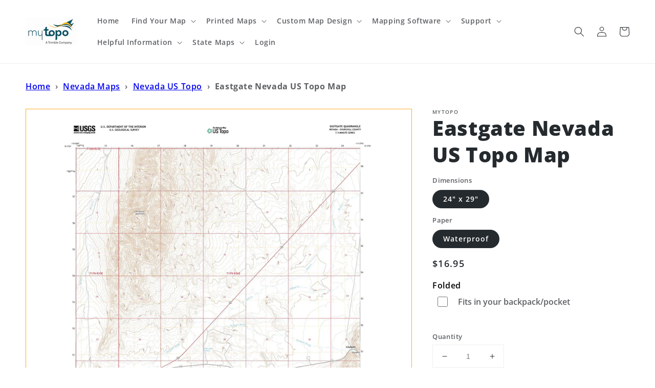

--- FILE ---
content_type: text/html; charset=utf-8
request_url: https://mapstore.mytopo.com/products/ustopo_nevada_eastgate
body_size: 51634
content:
<!doctype html>
<html class="no-js" lang="en"> 
  <head> 
    <script async src='https://cdn.shopify.com/s/files/1/0411/8639/4277/t/11/assets/spotlight.js'></script>

    <link async href='https://cdn.shopify.com/s/files/1/0411/8639/4277/t/11/assets/ymq-option.css' rel='stylesheet'>
    
	<link async href='https://option.ymq.cool/option/bottom.css' rel='stylesheet'> 

	<style id="ymq-jsstyle"></style>
	<script>
		window.best_option = window.best_option || {}; 

		best_option.shop = `mytopomaps.myshopify.com`; 

		best_option.page = `product`; 

		best_option.ymq_option_branding = {}; 
		  
			best_option.ymq_option_branding = {"button":{"--button-background-checked-color":"#000000","--button-background-color":"#FFFFFF","--button-background-disabled-color":"#FFFFFF","--button-border-checked-color":"#000000","--button-border-color":"#000000","--button-border-disabled-color":"#000000","--button-font-checked-color":"#FFFFFF","--button-font-disabled-color":"#cccccc","--button-font-color":"#000000","--button-border-radius":"0","--button-font-size":"14","--button-line-height":"20","--button-margin-l-r":"4","--button-margin-u-d":"4","--button-padding-l-r":"16","--button-padding-u-d":"8"},"radio":{"--radio-border-color":"#BBC1E1","--radio-border-checked-color":"#BBC1E1","--radio-border-disabled-color":"#BBC1E1","--radio-border-hover-color":"#BBC1E1","--radio-background-color":"#FFFFFF","--radio-background-checked-color":"#275EFE","--radio-background-disabled-color":"#E1E6F9","--radio-background-hover-color":"#FFFFFF","--radio-inner-color":"#E1E6F9","--radio-inner-checked-color":"#FFFFFF","--radio-inner-disabled-color":"#FFFFFF"},"input":{"--input-background-checked-color":"#FFFFFF","--input-background-color":"#FFFFFF","--input-border-checked-color":"#000000","--input-border-color":"#000000","--input-font-checked-color":"#000000","--input-font-color":"#000000","--input-border-radius":"0","--input-font-size":"14","--input-padding-l-r":"16","--input-padding-u-d":"9","--input-width":"100","--input-max-width":"400"},"select":{"--select-border-color":"#000000","--select-border-checked-color":"#000000","--select-background-color":"#FFFFFF","--select-background-checked-color":"#FFFFFF","--select-font-color":"#000000","--select-font-checked-color":"#000000","--select-option-background-color":"#FFFFFF","--select-option-background-checked-color":"#F5F9FF","--select-option-background-disabled-color":"#FFFFFF","--select-option-font-color":"#000000","--select-option-font-checked-color":"#000000","--select-option-font-disabled-color":"#CCCCCC","--select-padding-u-d":"9","--select-padding-l-r":"16","--select-option-padding-u-d":"9","--select-option-padding-l-r":"16","--select-width":"100","--select-max-width":"400","--select-font-size":"14","--select-border-radius":"0"},"multiple":{"--multiple-background-color":"#F5F9FF","--multiple-font-color":"#000000","--multiple-padding-u-d":"2","--multiple-padding-l-r":"8","--multiple-font-size":"12","--multiple-border-radius":"0"},"img":{"--img-border-color":"#E1E1E1","--img-border-checked-color":"#000000","--img-border-disabled-color":"#000000","--img-width":"50","--img-height":"50","--img-margin-u-d":"2","--img-margin-l-r":"2","--img-border-radius":"4"},"upload":{"--upload-background-color":"#409EFF","--upload-font-color":"#FFFFFF","--upload-border-color":"#409EFF","--upload-padding-u-d":"12","--upload-padding-l-r":"20","--upload-font-size":"12","--upload-border-radius":"4"},"cart":{"--cart-border-color":"#000000","--buy-border-color":"#000000","--cart-border-hover-color":"#000000","--buy-border-hover-color":"#000000","--cart-background-color":"#000000","--buy-background-color":"#000000","--cart-background-hover-color":"#000000","--buy-background-hover-color":"#000000","--cart-font-color":"#FFFFFF","--buy-font-color":"#FFFFFF","--cart-font-hover-color":"#FFFFFF","--buy-font-hover-color":"#FFFFFF","--cart-padding-u-d":"12","--cart-padding-l-r":"16","--buy-padding-u-d":"12","--buy-padding-l-r":"16","--cart-margin-u-d":"4","--cart-margin-l-r":"0","--buy-margin-u-d":"4","--buy-margin-l-r":"0","--cart-width":"100","--cart-max-width":"800","--buy-width":"100","--buy-max-width":"800","--cart-font-size":"14","--cart-border-radius":"0","--buy-font-size":"14","--buy-border-radius":"0"},"quantity":{"--quantity-border-color":"#A6A3A3","--quantity-font-color":"#000000","--quantity-background-color":"#FFFFFF","--quantity-width":"150","--quantity-height":"40","--quantity-font-size":"14","--quantity-border-radius":"0"},"global":{"--global-title-color":"#000000","--global-help-color":"#000000","--global-error-color":"#DC3545","--global-title-font-size":"14","--global-help-font-size":"12","--global-error-font-size":"12","--global-margin-top":"0","--global-margin-bottom":"20","--global-margin-left":"0","--global-margin-right":"0","--global-title-margin-top":"0","--global-title-margin-bottom":"5","--global-title-margin-left":"0","--global-title-margin-right":"0","--global-help-margin-top":"5","--global-help-margin-bottom":"0","--global-help-margin-left":"0","--global-help-margin-right":"0","--global-error-margin-top":"5","--global-error-margin-bottom":"0","--global-error-margin-left":"0","--global-error-margin-right":"0"},"discount":{"--new-discount-normal-color":"#1878B9","--new-discount-error-color":"#E22120","--new-discount-layout":"flex-end"},"lan":{"require":"Please upload the PDF file that you created with Terrain Navigator Pro before adding the map to the cart.","email":"Please enter a valid email address.","phone":"Please enter the correct phone.","number":"Please enter an number.","integer":"Please enter an integer.","min_char":"Please enter no less than %s characters.","max_char":"Please enter no more than %s characters.","min":"Please enter no less than %s.","max":"Please enter no more than %s.","max_s":"Please choose less than %s options.","min_s":"Please choose more than %s options.","total_s":"Please choose %s options.","sold_out":"sold out","please_choose":"Please choose","add_price_text":"Selection will add %s to the price","inventory_reminder":"The product %s is already sold out.","one-time-tag":"one time","q-buy":"Buy:","q-save":"Save","qty-rang":"qtyRange","qty-discount":"discount","qty-discount-type":"discountType","qty-discount-type-percentage":"percentage","qty-discount-type-fixed":"fixed","q-coupon-code":"Tiered Wholesale Discount","max-quantity":"999999","qty-input-text":"Qty: ","discount_code":"Discount code","application":"Apply","discount_error1":"Enter a valid discount code","discount_error2":"discount code isn't valid for the items in your cart","product_title":"%s"},"price":{"--price-border-color":"#000000","--price-background-color":"#FFFFFF","--price-font-color":"#000000","--price-price-font-color":"#03de90","--price-padding-u-d":"9","--price-padding-l-r":"16","--price-width":"100","--price-max-width":"400","--price-font-size":"14","--price-border-radius":"0"},"extra":{"is_show":"0","plan":0,"quantity-box":"0","price-value":"3,4,15,6,16,7","variant-original-margin-bottom":"15","strong-dorp-down":0,"radio-unchecked":1,"img-option-bigger":1,"add-button-reload":1,"buy-now-new":1,"open-theme-buy-now":1,"open-theme-ajax-cart":1,"free_plan":0,"timestamp":1653350129,"new":2}}; 
		 
	        
		best_option.product = {"id":7325805052054,"title":"Eastgate Nevada US Topo Map","handle":"ustopo_nevada_eastgate","description":"\u003cp\u003e2021 topographic map quadrangle Eastgate in the state of Nevada. Scale: 1:24000. Based on the newly updated USGS 7.5' US Topo map series, this map is in the following counties: Churchill. The map contains contour data, water features, and other items you are used to seeing on USGS maps, but also has updated roads and other features. This is the next generation of topographic maps. Printed on high-quality waterproof paper with UV fade-resistant inks.\u003c\/p\u003e\u003cp\u003eQuads adjacent to this one:\u003cbr\u003eWest: \u003ca href=\"https:\/\/mapstore.mytopo.com\/products\/ustopo_nevada_west-gate\"\u003eWest Gate\u003c\/a\u003e\u003cbr\u003eNorthwest: \u003ca href=\"https:\/\/mapstore.mytopo.com\/products\/ustopo_nevada_wonder-mountain\"\u003eWonder Mountain\u003c\/a\u003e\u003cbr\u003eNorth: \u003ca href=\"https:\/\/mapstore.mytopo.com\/products\/ustopo_nevada_camp-creek-canyon\"\u003eCamp Creek Canyon\u003c\/a\u003e\u003cbr\u003eNortheast: \u003ca href=\"https:\/\/mapstore.mytopo.com\/products\/ustopo_nevada_cold-springs\"\u003eCold Springs\u003c\/a\u003e\u003cbr\u003eEast: \u003ca href=\"https:\/\/mapstore.mytopo.com\/products\/ustopo_nevada_desatoya-peak\"\u003eDesatoya Peak\u003c\/a\u003e\u003cbr\u003eSoutheast: \u003ca href=\"https:\/\/mapstore.mytopo.com\/products\/ustopo_nevada_buffalo-summit\"\u003eBuffalo Summit\u003c\/a\u003e\u003cbr\u003eSouth: \u003ca href=\"https:\/\/mapstore.mytopo.com\/products\/ustopo_nevada_quartz-mountain-nw\"\u003eQuartz Mountain NW\u003c\/a\u003e\u003cbr\u003eSouthwest: \u003ca href=\"https:\/\/mapstore.mytopo.com\/products\/ustopo_nevada_bell-mountain\"\u003eBell Mountain\u003c\/a\u003e\u003c\/p\u003e\u003cp\u003eThis map covers the same area as the classic USGS quad with code o39117c8.\u003c\/p\u003e\u003cp\u003eContains the following named places: Bench Creek Well, Camp Creek, Double Eagle Mine, Eastgate, Eastgate Mine, Eastgate Wash, Gold Ledge Mine, Middlegate, Rock Creek, White Rock, White Rock Springs, Willow Creek\u003c\/p\u003e","published_at":"2022-01-09T14:15:57-07:00","created_at":"2022-01-08T21:00:38-07:00","vendor":"MyTopo","type":"Topographic Map","tags":["Bench Creek Well","Camp Creek","Churchill County","Double Eagle Mine","Eastgate","Eastgate Mine","Eastgate Wash","Gold Ledge Mine","Middlegate","Nevada","NV","o39117c8","Rock Creek","State of Nevada","US Topo","White Rock","White Rock Springs","Willow Creek"],"price":1695,"price_min":1695,"price_max":1695,"available":true,"price_varies":false,"compare_at_price":null,"compare_at_price_min":0,"compare_at_price_max":0,"compare_at_price_varies":false,"variants":[{"id":51514681819415,"title":"24\" x 29\" \/ Waterproof","option1":"24\" x 29\"","option2":"Waterproof","option3":null,"sku":"USTopo_Eastgate_Nevada_13506","requires_shipping":true,"taxable":false,"featured_image":null,"available":true,"name":"Eastgate Nevada US Topo Map - 24\" x 29\" \/ Waterproof","public_title":"24\" x 29\" \/ Waterproof","options":["24\" x 29\"","Waterproof"],"price":1695,"weight":136,"compare_at_price":null,"inventory_management":null,"barcode":null,"requires_selling_plan":false,"selling_plan_allocations":[]}],"images":["\/\/mapstore.mytopo.com\/cdn\/shop\/files\/NV_Eastgate_20210923_TM_geo.jpg?v=1761763887"],"featured_image":"\/\/mapstore.mytopo.com\/cdn\/shop\/files\/NV_Eastgate_20210923_TM_geo.jpg?v=1761763887","options":["Dimensions","Paper"],"media":[{"alt":"Eastgate Nevada US Topo Map Image","id":41410301395223,"position":1,"preview_image":{"aspect_ratio":0.828,"height":2320,"width":1920,"src":"\/\/mapstore.mytopo.com\/cdn\/shop\/files\/NV_Eastgate_20210923_TM_geo.jpg?v=1761763887"},"aspect_ratio":0.828,"height":2320,"media_type":"image","src":"\/\/mapstore.mytopo.com\/cdn\/shop\/files\/NV_Eastgate_20210923_TM_geo.jpg?v=1761763887","width":1920}],"requires_selling_plan":false,"selling_plan_groups":[],"content":"\u003cp\u003e2021 topographic map quadrangle Eastgate in the state of Nevada. Scale: 1:24000. Based on the newly updated USGS 7.5' US Topo map series, this map is in the following counties: Churchill. The map contains contour data, water features, and other items you are used to seeing on USGS maps, but also has updated roads and other features. This is the next generation of topographic maps. Printed on high-quality waterproof paper with UV fade-resistant inks.\u003c\/p\u003e\u003cp\u003eQuads adjacent to this one:\u003cbr\u003eWest: \u003ca href=\"https:\/\/mapstore.mytopo.com\/products\/ustopo_nevada_west-gate\"\u003eWest Gate\u003c\/a\u003e\u003cbr\u003eNorthwest: \u003ca href=\"https:\/\/mapstore.mytopo.com\/products\/ustopo_nevada_wonder-mountain\"\u003eWonder Mountain\u003c\/a\u003e\u003cbr\u003eNorth: \u003ca href=\"https:\/\/mapstore.mytopo.com\/products\/ustopo_nevada_camp-creek-canyon\"\u003eCamp Creek Canyon\u003c\/a\u003e\u003cbr\u003eNortheast: \u003ca href=\"https:\/\/mapstore.mytopo.com\/products\/ustopo_nevada_cold-springs\"\u003eCold Springs\u003c\/a\u003e\u003cbr\u003eEast: \u003ca href=\"https:\/\/mapstore.mytopo.com\/products\/ustopo_nevada_desatoya-peak\"\u003eDesatoya Peak\u003c\/a\u003e\u003cbr\u003eSoutheast: \u003ca href=\"https:\/\/mapstore.mytopo.com\/products\/ustopo_nevada_buffalo-summit\"\u003eBuffalo Summit\u003c\/a\u003e\u003cbr\u003eSouth: \u003ca href=\"https:\/\/mapstore.mytopo.com\/products\/ustopo_nevada_quartz-mountain-nw\"\u003eQuartz Mountain NW\u003c\/a\u003e\u003cbr\u003eSouthwest: \u003ca href=\"https:\/\/mapstore.mytopo.com\/products\/ustopo_nevada_bell-mountain\"\u003eBell Mountain\u003c\/a\u003e\u003c\/p\u003e\u003cp\u003eThis map covers the same area as the classic USGS quad with code o39117c8.\u003c\/p\u003e\u003cp\u003eContains the following named places: Bench Creek Well, Camp Creek, Double Eagle Mine, Eastgate, Eastgate Mine, Eastgate Wash, Gold Ledge Mine, Middlegate, Rock Creek, White Rock, White Rock Springs, Willow Creek\u003c\/p\u003e"}; 

		best_option.ymq_has_only_default_variant = true; 
		 
			best_option.ymq_has_only_default_variant = false; 
		 

        
            best_option.ymq_status = {}; 
    		 
    
    		best_option.ymq_variantjson = {}; 
    		 
    
    		best_option.ymq_option_data = {}; 
    		

    		best_option.ymq_option_condition = {}; 
    		 
              
        


        best_option.product_collections = {};
        
            best_option.product_collections[490295918871] = {"id":490295918871,"handle":"state-of-nevada-maps","title":"State of Nevada Maps","updated_at":"2025-12-24T05:08:46-07:00","body_html":"\u003cstyle type=\"text\/css\"\u003e\u003c!--td {border: 1px solid #cccccc;}br {mso-data-placement:same-cell;}--\u003e\u003c\/style\u003e\n\u003cstyle type=\"text\/css\"\u003e\u003c!--td {border: 1px solid #cccccc;}br {mso-data-placement:same-cell;}--\u003e\u003c\/style\u003e\n\u003cp\u003e\u003cspan data-sheets-root=\"1\"\u003eDiscover the diverse landscapes of Nevada with MyTopo's collection of state maps and atlases. Find detailed USGS maps, historic maps, topographic maps, hunting maps, aerials and satellite views. The Silver State offers incredible opportunities for exploring its vast deserts, visiting historic mining towns, and enjoying the entertainment of its vibrant cities.\u003cbr\u003e\u003cbr\u003eWe cover every location in the state including popular destinations like Las Vegas, Reno, Lake Tahoe, Red Rock Canyon, and Hoover Dam\u003c\/span\u003e\u003cbr\u003e\u003c\/p\u003e","published_at":"2024-11-27T14:14:08-07:00","sort_order":"best-selling","template_suffix":"state-landing-hunting","disjunctive":false,"rules":[{"column":"tag","relation":"equals","condition":"state-of-nevada"},{"column":"title","relation":"not_contains","condition":"gmu"},{"column":"title","relation":"not_contains","condition":"oregon"}],"published_scope":"web","image":{"created_at":"2024-11-27T14:14:07-07:00","alt":null,"width":4297,"height":2865,"src":"\/\/mapstore.mytopo.com\/cdn\/shop\/collections\/pexels-leah-newhouse-50725-3935704.jpg?v=1734382945"}};
        
            best_option.product_collections[493656441111] = {"id":493656441111,"handle":"us-topo-nevada","title":"US Topo Nevada","updated_at":"2025-12-24T05:08:46-07:00","body_html":"","published_at":"2025-01-27T12:46:33-07:00","sort_order":"alpha-asc","template_suffix":"us-topo-states","disjunctive":false,"rules":[{"column":"tag","relation":"equals","condition":"State of Nevada"},{"column":"tag","relation":"equals","condition":"US Topo"}],"published_scope":"web","image":{"created_at":"2025-01-27T12:46:32-07:00","alt":null,"width":760,"height":429,"src":"\/\/mapstore.mytopo.com\/cdn\/shop\/collections\/Nevada_ustopo.png?v=1738007192"}};
        
            best_option.product_collections[287551193238] = {"id":287551193238,"handle":"us-topos-all","title":"US Topos","updated_at":"2025-12-27T05:05:20-07:00","body_html":"\u003ch3 data-mce-fragment=\"1\"\u003eUS Topo Maps (Lower 48 states and Hawaii)\u003c\/h3\u003e\n\u003ch5 data-mce-fragment=\"1\"\u003eThe Next Generation of USGS Quad Sheets\/Topographic Maps\u003c\/h5\u003e\n\u003cp data-mce-fragment=\"1\"\u003e\u003cspan data-mce-fragment=\"1\"\u003eThese maps contains contour data, water features, and other items you are used to seeing on USGS maps, but also has updated roads and other features. Printed on high-quality waterproof paper with UV fade-resistant inks.\u003c\/span\u003e\u003c\/p\u003e","published_at":"2022-01-11T17:50:19-07:00","sort_order":"alpha-asc","template_suffix":"us-topo-maps","disjunctive":false,"rules":[{"column":"tag","relation":"equals","condition":"US Topo"}],"published_scope":"web","image":{"created_at":"2022-01-11T13:50:30-07:00","alt":null,"width":211,"height":211,"src":"\/\/mapstore.mytopo.com\/cdn\/shop\/collections\/USTopoIcon.png?v=1641934231"}};
        


        best_option.ymq_template_options = {};
	    best_option.ymq_option_template = {};
		best_option.ymq_option_template_condition = {}; 
	    
	    
	    

        
            best_option.ymq_option_template_sort = false;
        

        
            best_option.ymq_option_template_sort_before = false;
        
        
        
        best_option.ymq_option_template_c_t = {};
  		best_option.ymq_option_template_condition_c_t = {};
        best_option.ymq_option_template_assign_c_t = {};
        
        

        

        
	</script>
    <script async src='https://options.ymq.cool/option/best-options.js'></script>
	


    <meta charset="utf-8">
    <meta http-equiv="X-UA-Compatible" content="IE=edge">
    <meta name="viewport" content="width=device-width,initial-scale=1">
    <meta name="theme-color" content="">
    <link rel="canonical" href="https://mapstore.mytopo.com/products/ustopo_nevada_eastgate">
    <link rel="preconnect" href="https://cdn.shopify.com" crossorigin><link rel="icon" type="image/png" href="//mapstore.mytopo.com/cdn/shop/files/Globe-RGB-Blue_32x32_007c9bc9-df3c-4cb4-b322-a63c46eb78a5_32x32.png?v=1639693987"><link rel="preconnect" href="https://fonts.shopifycdn.com" crossorigin><title>
      Eastgate Nevada US Topo Map
 &ndash; MyTopo Map Store</title>

    
      <meta name="description" content="2021 topographic map quadrangle Eastgate in the state of Nevada. Scale: 1:24000. Based on the newly updated USGS 7.5&#39; US Topo map series, this map is in the following counties: Churchill. The map contains contour data, water features, and other items you are used to seeing on USGS maps, but also has updated roads and o">
    

    

<meta property="og:site_name" content="MyTopo Map Store">
<meta property="og:url" content="https://mapstore.mytopo.com/products/ustopo_nevada_eastgate">
<meta property="og:title" content="Eastgate Nevada US Topo Map">
<meta property="og:type" content="product">
<meta property="og:description" content="2021 topographic map quadrangle Eastgate in the state of Nevada. Scale: 1:24000. Based on the newly updated USGS 7.5&#39; US Topo map series, this map is in the following counties: Churchill. The map contains contour data, water features, and other items you are used to seeing on USGS maps, but also has updated roads and o"><meta property="og:image" content="http://mapstore.mytopo.com/cdn/shop/files/NV_Eastgate_20210923_TM_geo.jpg?v=1761763887">
  <meta property="og:image:secure_url" content="https://mapstore.mytopo.com/cdn/shop/files/NV_Eastgate_20210923_TM_geo.jpg?v=1761763887">
  <meta property="og:image:width" content="1920">
  <meta property="og:image:height" content="2320"><meta property="og:price:amount" content="16.95">
  <meta property="og:price:currency" content="USD"><meta name="twitter:site" content="@MyTopo/"><meta name="twitter:card" content="summary_large_image">
<meta name="twitter:title" content="Eastgate Nevada US Topo Map">
<meta name="twitter:description" content="2021 topographic map quadrangle Eastgate in the state of Nevada. Scale: 1:24000. Based on the newly updated USGS 7.5&#39; US Topo map series, this map is in the following counties: Churchill. The map contains contour data, water features, and other items you are used to seeing on USGS maps, but also has updated roads and o">


    <script src="//mapstore.mytopo.com/cdn/shop/t/10/assets/global.js?v=161567614324728653621690827271" defer="defer"></script>
    
  <script>window.performance && window.performance.mark && window.performance.mark('shopify.content_for_header.start');</script><meta name="facebook-domain-verification" content="3itokjk8c8ffdeuyzrx4nxhf3j1je9">
<meta name="google-site-verification" content="grAYM_Ig_ROPNkwppVN5Xi7fcLn-p2fgg4_LTXTcDGQ">
<meta name="google-site-verification" content="Xhzq2U-yCUZW-YzoZqNPN94O66rZVPhXV1jjdxgQwwM">
<meta id="shopify-digital-wallet" name="shopify-digital-wallet" content="/59649851542/digital_wallets/dialog">
<meta name="shopify-checkout-api-token" content="2c47489c3b85d81d33f1de03d42dd754">
<meta id="in-context-paypal-metadata" data-shop-id="59649851542" data-venmo-supported="true" data-environment="production" data-locale="en_US" data-paypal-v4="true" data-currency="USD">
<link rel="alternate" type="application/json+oembed" href="https://mapstore.mytopo.com/products/ustopo_nevada_eastgate.oembed">
<script async="async" src="/checkouts/internal/preloads.js?locale=en-US"></script>
<script id="shopify-features" type="application/json">{"accessToken":"2c47489c3b85d81d33f1de03d42dd754","betas":["rich-media-storefront-analytics"],"domain":"mapstore.mytopo.com","predictiveSearch":true,"shopId":59649851542,"locale":"en"}</script>
<script>var Shopify = Shopify || {};
Shopify.shop = "mytopomaps.myshopify.com";
Shopify.locale = "en";
Shopify.currency = {"active":"USD","rate":"1.0"};
Shopify.country = "US";
Shopify.theme = {"name":"Dawn - 7\/31\/2023 v 1.0.1","id":155834974487,"schema_name":"Dawn","schema_version":"2.4.0","theme_store_id":887,"role":"main"};
Shopify.theme.handle = "null";
Shopify.theme.style = {"id":null,"handle":null};
Shopify.cdnHost = "mapstore.mytopo.com/cdn";
Shopify.routes = Shopify.routes || {};
Shopify.routes.root = "/";</script>
<script type="module">!function(o){(o.Shopify=o.Shopify||{}).modules=!0}(window);</script>
<script>!function(o){function n(){var o=[];function n(){o.push(Array.prototype.slice.apply(arguments))}return n.q=o,n}var t=o.Shopify=o.Shopify||{};t.loadFeatures=n(),t.autoloadFeatures=n()}(window);</script>
<script id="shop-js-analytics" type="application/json">{"pageType":"product"}</script>
<script defer="defer" async type="module" src="//mapstore.mytopo.com/cdn/shopifycloud/shop-js/modules/v2/client.init-shop-cart-sync_DtuiiIyl.en.esm.js"></script>
<script defer="defer" async type="module" src="//mapstore.mytopo.com/cdn/shopifycloud/shop-js/modules/v2/chunk.common_CUHEfi5Q.esm.js"></script>
<script type="module">
  await import("//mapstore.mytopo.com/cdn/shopifycloud/shop-js/modules/v2/client.init-shop-cart-sync_DtuiiIyl.en.esm.js");
await import("//mapstore.mytopo.com/cdn/shopifycloud/shop-js/modules/v2/chunk.common_CUHEfi5Q.esm.js");

  window.Shopify.SignInWithShop?.initShopCartSync?.({"fedCMEnabled":true,"windoidEnabled":true});

</script>
<script>(function() {
  var isLoaded = false;
  function asyncLoad() {
    if (isLoaded) return;
    isLoaded = true;
    var urls = ["https:\/\/rio.pwztag.com\/rio.js?shop=mytopomaps.myshopify.com","https:\/\/cdn.shopify.com\/s\/files\/1\/0596\/4985\/1542\/t\/4\/assets\/verify-meteor-menu.js?meteor_tier=free\u0026shop=mytopomaps.myshopify.com","\/\/cdn.shopify.com\/proxy\/ceb3543740a0f2d9d193b893f08a4401df02ddc72ddedf21f7f982223e38ee58\/api.goaffpro.com\/loader.js?shop=mytopomaps.myshopify.com\u0026sp-cache-control=cHVibGljLCBtYXgtYWdlPTkwMA","https:\/\/chimpstatic.com\/mcjs-connected\/js\/users\/da3065e09e36f33a9daaad2c7\/4057ab25f16adf6f464a7fa80.js?shop=mytopomaps.myshopify.com","https:\/\/intg.snapchat.com\/shopify\/shopify-scevent-init.js?id=70523226-b79f-44fb-9060-a40bfdcd9356\u0026shop=mytopomaps.myshopify.com","https:\/\/cdn.shopify.com\/s\/files\/1\/0411\/8639\/4277\/t\/11\/assets\/mbAt2ktK3Dmszf6K.js?shop=mytopomaps.myshopify.com"];
    for (var i = 0; i < urls.length; i++) {
      var s = document.createElement('script');
      s.type = 'text/javascript';
      s.async = true;
      s.src = urls[i];
      var x = document.getElementsByTagName('script')[0];
      x.parentNode.insertBefore(s, x);
    }
  };
  if(window.attachEvent) {
    window.attachEvent('onload', asyncLoad);
  } else {
    window.addEventListener('load', asyncLoad, false);
  }
})();</script>
<script id="__st">var __st={"a":59649851542,"offset":-25200,"reqid":"3b3524cb-20e2-4509-9e1b-ca9c740ba3c1-1766865207","pageurl":"mapstore.mytopo.com\/products\/ustopo_nevada_eastgate","u":"fec5135521b4","p":"product","rtyp":"product","rid":7325805052054};</script>
<script>window.ShopifyPaypalV4VisibilityTracking = true;</script>
<script id="captcha-bootstrap">!function(){'use strict';const t='contact',e='account',n='new_comment',o=[[t,t],['blogs',n],['comments',n],[t,'customer']],c=[[e,'customer_login'],[e,'guest_login'],[e,'recover_customer_password'],[e,'create_customer']],r=t=>t.map((([t,e])=>`form[action*='/${t}']:not([data-nocaptcha='true']) input[name='form_type'][value='${e}']`)).join(','),a=t=>()=>t?[...document.querySelectorAll(t)].map((t=>t.form)):[];function s(){const t=[...o],e=r(t);return a(e)}const i='password',u='form_key',d=['recaptcha-v3-token','g-recaptcha-response','h-captcha-response',i],f=()=>{try{return window.sessionStorage}catch{return}},m='__shopify_v',_=t=>t.elements[u];function p(t,e,n=!1){try{const o=window.sessionStorage,c=JSON.parse(o.getItem(e)),{data:r}=function(t){const{data:e,action:n}=t;return t[m]||n?{data:e,action:n}:{data:t,action:n}}(c);for(const[e,n]of Object.entries(r))t.elements[e]&&(t.elements[e].value=n);n&&o.removeItem(e)}catch(o){console.error('form repopulation failed',{error:o})}}const l='form_type',E='cptcha';function T(t){t.dataset[E]=!0}const w=window,h=w.document,L='Shopify',v='ce_forms',y='captcha';let A=!1;((t,e)=>{const n=(g='f06e6c50-85a8-45c8-87d0-21a2b65856fe',I='https://cdn.shopify.com/shopifycloud/storefront-forms-hcaptcha/ce_storefront_forms_captcha_hcaptcha.v1.5.2.iife.js',D={infoText:'Protected by hCaptcha',privacyText:'Privacy',termsText:'Terms'},(t,e,n)=>{const o=w[L][v],c=o.bindForm;if(c)return c(t,g,e,D).then(n);var r;o.q.push([[t,g,e,D],n]),r=I,A||(h.body.append(Object.assign(h.createElement('script'),{id:'captcha-provider',async:!0,src:r})),A=!0)});var g,I,D;w[L]=w[L]||{},w[L][v]=w[L][v]||{},w[L][v].q=[],w[L][y]=w[L][y]||{},w[L][y].protect=function(t,e){n(t,void 0,e),T(t)},Object.freeze(w[L][y]),function(t,e,n,w,h,L){const[v,y,A,g]=function(t,e,n){const i=e?o:[],u=t?c:[],d=[...i,...u],f=r(d),m=r(i),_=r(d.filter((([t,e])=>n.includes(e))));return[a(f),a(m),a(_),s()]}(w,h,L),I=t=>{const e=t.target;return e instanceof HTMLFormElement?e:e&&e.form},D=t=>v().includes(t);t.addEventListener('submit',(t=>{const e=I(t);if(!e)return;const n=D(e)&&!e.dataset.hcaptchaBound&&!e.dataset.recaptchaBound,o=_(e),c=g().includes(e)&&(!o||!o.value);(n||c)&&t.preventDefault(),c&&!n&&(function(t){try{if(!f())return;!function(t){const e=f();if(!e)return;const n=_(t);if(!n)return;const o=n.value;o&&e.removeItem(o)}(t);const e=Array.from(Array(32),(()=>Math.random().toString(36)[2])).join('');!function(t,e){_(t)||t.append(Object.assign(document.createElement('input'),{type:'hidden',name:u})),t.elements[u].value=e}(t,e),function(t,e){const n=f();if(!n)return;const o=[...t.querySelectorAll(`input[type='${i}']`)].map((({name:t})=>t)),c=[...d,...o],r={};for(const[a,s]of new FormData(t).entries())c.includes(a)||(r[a]=s);n.setItem(e,JSON.stringify({[m]:1,action:t.action,data:r}))}(t,e)}catch(e){console.error('failed to persist form',e)}}(e),e.submit())}));const S=(t,e)=>{t&&!t.dataset[E]&&(n(t,e.some((e=>e===t))),T(t))};for(const o of['focusin','change'])t.addEventListener(o,(t=>{const e=I(t);D(e)&&S(e,y())}));const B=e.get('form_key'),M=e.get(l),P=B&&M;t.addEventListener('DOMContentLoaded',(()=>{const t=y();if(P)for(const e of t)e.elements[l].value===M&&p(e,B);[...new Set([...A(),...v().filter((t=>'true'===t.dataset.shopifyCaptcha))])].forEach((e=>S(e,t)))}))}(h,new URLSearchParams(w.location.search),n,t,e,['guest_login'])})(!0,!0)}();</script>
<script integrity="sha256-4kQ18oKyAcykRKYeNunJcIwy7WH5gtpwJnB7kiuLZ1E=" data-source-attribution="shopify.loadfeatures" defer="defer" src="//mapstore.mytopo.com/cdn/shopifycloud/storefront/assets/storefront/load_feature-a0a9edcb.js" crossorigin="anonymous"></script>
<script data-source-attribution="shopify.dynamic_checkout.dynamic.init">var Shopify=Shopify||{};Shopify.PaymentButton=Shopify.PaymentButton||{isStorefrontPortableWallets:!0,init:function(){window.Shopify.PaymentButton.init=function(){};var t=document.createElement("script");t.src="https://mapstore.mytopo.com/cdn/shopifycloud/portable-wallets/latest/portable-wallets.en.js",t.type="module",document.head.appendChild(t)}};
</script>
<script data-source-attribution="shopify.dynamic_checkout.buyer_consent">
  function portableWalletsHideBuyerConsent(e){var t=document.getElementById("shopify-buyer-consent"),n=document.getElementById("shopify-subscription-policy-button");t&&n&&(t.classList.add("hidden"),t.setAttribute("aria-hidden","true"),n.removeEventListener("click",e))}function portableWalletsShowBuyerConsent(e){var t=document.getElementById("shopify-buyer-consent"),n=document.getElementById("shopify-subscription-policy-button");t&&n&&(t.classList.remove("hidden"),t.removeAttribute("aria-hidden"),n.addEventListener("click",e))}window.Shopify?.PaymentButton&&(window.Shopify.PaymentButton.hideBuyerConsent=portableWalletsHideBuyerConsent,window.Shopify.PaymentButton.showBuyerConsent=portableWalletsShowBuyerConsent);
</script>
<script data-source-attribution="shopify.dynamic_checkout.cart.bootstrap">document.addEventListener("DOMContentLoaded",(function(){function t(){return document.querySelector("shopify-accelerated-checkout-cart, shopify-accelerated-checkout")}if(t())Shopify.PaymentButton.init();else{new MutationObserver((function(e,n){t()&&(Shopify.PaymentButton.init(),n.disconnect())})).observe(document.body,{childList:!0,subtree:!0})}}));
</script>
<link id="shopify-accelerated-checkout-styles" rel="stylesheet" media="screen" href="https://mapstore.mytopo.com/cdn/shopifycloud/portable-wallets/latest/accelerated-checkout-backwards-compat.css" crossorigin="anonymous">
<style id="shopify-accelerated-checkout-cart">
        #shopify-buyer-consent {
  margin-top: 1em;
  display: inline-block;
  width: 100%;
}

#shopify-buyer-consent.hidden {
  display: none;
}

#shopify-subscription-policy-button {
  background: none;
  border: none;
  padding: 0;
  text-decoration: underline;
  font-size: inherit;
  cursor: pointer;
}

#shopify-subscription-policy-button::before {
  box-shadow: none;
}

      </style>
<script id="sections-script" data-sections="main-product,product-recommendations,header,footer" defer="defer" src="//mapstore.mytopo.com/cdn/shop/t/10/compiled_assets/scripts.js?2993"></script>
<script>window.performance && window.performance.mark && window.performance.mark('shopify.content_for_header.end');</script> 
 <script src="//mapstore.mytopo.com/cdn/shop/t/10/assets/servicify-asset.js?v=9391740801321792721690827271" type="text/javascript"></script>

<script id="etsMMNavigator">
    var ETS_MM_MONEY_FORMAT = "${{amount}}";
    var ETS_MM_LINK_LIST = [{id: "main-menu", title: "Main menu", items: ["/","https://findamap.mytopo.com/","/collections/all","/products/design-your-custom-map-with-a-mapping-specialist","https://maps.terrainnavigator.com","https://maps.mytopo.com/contact-us/","/pages/articles","/","/pages/login",]},{id: "footer", title: "Quick links", items: ["https://maps.mytopo.com/mytopo/","https://findamap.mytopo.com/","https://maps.terrainnavigator.com/","/pages/helpful-videos","/pages/usgs-map-symbols","/policies/refund-policy","/policies/terms-of-service","https://findamap.mytopo.com/findamap","/pages/login",]},{id: "footer-menu-right", title: "MyTopo, a Trimble company", items: ["tel:+8775879004","/pages/contact","/products/design-your-custom-map-with-a-mapping-specialist","/products/tnp-upload","http://mytopo.uservoice.com/","https://mapstore.goaffpro.com/","/pages/about-mytopo-and-trimble-forestry","/policies/privacy-policy","https://www.trimble.com/en/our-commitment/responsible-business/data-privacy-and-security/data-privacy-center",]},{id: "443576942742-child-f56a390a325f71a279b71ff4122931be-legacy-support", title: "Support", items: ["tel:+8775879004","http://mytopo.uservoice.com/","/pages/making-custom-maps-with-mytopo","https://mapstore.goaffpro.com/","/pages/contact","/policies/refund-policy","/policies/privacy-policy","/pages/about-mytopo-and-trimble-forestry",]},{id: "443576877206-child-be45bbebff13fb28d602d7314cae2f20-legacy-printed-maps", title: "Printed Maps", items: ["/pages/us-topo","/pages/us-topo","/pages/us-topo","/collections/explorer-series-maps","/collections/explorer-series-maps","/collections/explorer-series-maps","/collections/explorer-series-maps/Country-of-Canada","/pages/classic-usgs-quads","/pages/classic-usgs-quads","/pages/classic-usgs-quads","/collections/gmu-maps","/collections/backpacker-hiking-maps","/collections/backpacker-hiking-maps","/collections/historic-topo-maps-30x30-series","/collections/historic-topo-maps-30x30-series","/collections/historic-topo-maps-30x30-series","/products/ballard-beartooth","/collections/delorme-gazetteers","/collections/national-park-maps","/collections/falconguides","/collections/national-forest-maps","/collections/all-military-maps",]},{id: "444810199190-child-17dddb828e37ff45b19b064488a43fcc-legacy-gmu-hunting-maps", title: "GMU Hunting Maps", items: ["/pages/arizona-gmu-maps","/collections/gmu-maps/State-of-Colorado","/collections/gmu-maps/State-of-Idaho","/collections/gmu-maps/State-of-Montana","/collections/gmu-maps/State-of-Nevada","/collections/gmu-maps/State-of-New-Mexico","/collections/gmu-maps/State-of-Oregon","/collections/gmu-maps/State-of-Utah","/collections/gmu-maps/State-of-Washington","/collections/gmu-maps/State-of-Wyoming",]},{id: "444810264726-child-9b4783b9cf0e1e7046d37e68510c79fc-legacy-backpacker-hiking-maps-west", title: "Backpacker Hiking Maps (West)", items: ["/collections/backpacker-hiking-maps/State-of-Alaska","/collections/backpacker-hiking-maps/State-of-Arizona","/collections/backpacker-hiking-maps/State-of-Arkansas","/collections/backpacker-hiking-maps/State-of-California","/collections/backpacker-hiking-maps/State-of-Colorado","/collections/backpacker-hiking-maps/State-of-Idaho","/collections/backpacker-hiking-maps/State-of-Iowa","/collections/backpacker-hiking-maps/State-of-Minnesota","/collections/backpacker-hiking-maps/State-of-Montana","/collections/backpacker-hiking-maps/State-of-Nevada","/collections/backpacker-hiking-maps/State-of-New-Mexico","/collections/backpacker-hiking-maps/State-of-Oregon","/collections/backpacker-hiking-maps/State-of-South-Dakota","/collections/backpacker-hiking-maps/State-of-Texas","/collections/backpacker-hiking-maps/State-of-Utah","/collections/backpacker-hiking-maps/State-of-Washington","/collections/backpacker-hiking-maps/State-of-Wisconsin","/collections/backpacker-hiking-maps/State-of-Wyoming",]},{id: "444812820630-child-e013d0ea6f7b3454885883a8568bdfd9-legacy-specialty-wall-maps", title: "Specialty Wall Maps", items: ["/products/ballard-beartooth","/products/explore_007","/products/explore_005","/products/explore_008","/products/bpm_nov12_07","/products/bpm_sep12_07","/products/bpm_sep12_10","/products/explore_006","/products/explore_004","/products/explore_003","/products/bpm_aug12_15","/products/bpm_june12_07","/products/bpm_nov12_08",]},{id: "445281665174-child-18e9743b04ffbbb4ac49d0824a73942c-legacy-backpacker-hiking-maps-east", title: "Backpacker Hiking Maps (East)", items: ["/collections/backpacker-hiking-maps/State-of-Florida","/collections/backpacker-hiking-maps/State-of-Kentucky","/collections/backpacker-hiking-maps/State-of-Maine","/collections/backpacker-hiking-maps/State-of-Massachusetts","/collections/backpacker-hiking-maps/State-of-Michigan","/collections/backpacker-hiking-maps/State-of-New-Hampshire","/collections/backpacker-hiking-maps/State-of-New-Jersey","/collections/backpacker-hiking-maps/State-of-New-York","/collections/backpacker-hiking-maps/State-of-North-Carolina","/collections/backpacker-hiking-maps/State-of-Ohio","/collections/backpacker-hiking-maps/State-of-Pennsylvania","/collections/backpacker-hiking-maps/State-of-South-Carolina","/collections/backpacker-hiking-maps/State-of-Tennessee","/collections/backpacker-hiking-maps/State-of-Virginia",]},{id: "445859266710-child-18f2d6f98b5530c4df1292bb60d4fd1f-legacy-us-topo-maps-west", title: "US Topo Maps (West)", items: ["/collections/us-topos-all/State-of-Alaska","/collections/us-topos-all/State-of-Arizona","/collections/us-topos-all/State-of-California","/collections/us-topos-all/State-of-Hawaii","/collections/us-topos-all/State-of-Idaho","/collections/us-topos-all/State-of-Montana","/collections/us-topos-all/State-of-Nevada","/collections/us-topos-all/State-of-Oregon","/collections/us-topos-all/State-of-Utah","/collections/us-topos-all/State-of-Washington","/collections/us-topos-all/State-of-Wyoming",]},{id: "445940760726-child-257364d23ada6aa0f60f19a0484cab0c-legacy-us-topo-maps-central", title: "US Topo Maps (Central)", items: ["/collections/us-topos-all/State-of-Arkansas","/collections/us-topos-all/State-of-Colorado","/collections/us-topos-all/State-of-Illinois","/collections/us-topos-all/State-of-Indiana","/collections/us-topos-all/State-of-Iowa","/collections/us-topos-all/State-of-Kansas","/collections/us-topos-all/State-of-Louisiana","/collections/us-topos-all/State-of-Michigan","/collections/us-topos-all/State-of-Minnesota","/collections/us-topos-all/State-of-Mississippi","/collections/us-topos-all/State-of-Missouri","/collections/us-topos-all/State-of-Nebraska","/collections/us-topos-all/State-of-New-Mexico","/collections/us-topos-all/State-of-North-Dakota","/collections/us-topos-all/State-of-Oklahoma","/collections/us-topos-all/State-of-South-Dakota","/collections/us-topos-all/State-of-Texas","/collections/us-topos-all/State-of-Wisconsin",]},{id: "445940793494-child-8d24a3ba4e8df7f15807efbfd3f41660-legacy-us-topo-maps-east", title: "US Topo Maps (East)", items: ["/collections/us-topos-all/State-of-Alabama","/collections/us-topos-all/State-of-Connecticut","/collections/us-topos-all/State-of-Delaware","/collections/us-topos-all/State-of-Florida","/collections/us-topos-all/State-of-Georgia","/collections/us-topos-all/State-of-Kentucky","/collections/us-topos-all/State-of-Maine","/collections/us-topos-all/State-of-Maryland","/collections/us-topos-all/State-of-Massachusetts","/collections/us-topos-all/State-of-New-Hampshire","/collections/us-topos-all/State-of-New-Jersey","/collections/us-topos-all/State-of-New-York","/collections/us-topos-all/State-of-North-Carolina","/collections/us-topos-all/State-of-Ohio","/collections/us-topos-all/State-of-Pennsylvania","/collections/us-topos-all/State-of-Rhode-Island","/collections/us-topos-all/State-of-South-Carolina","/collections/us-topos-all/State-of-Tennessee","/collections/us-topos-all/State-of-Vermont","/collections/us-topos-all/State-of-Virginia","/collections/us-topos-all/State-of-West-Virginia",]},{id: "446479335574-child-e76b64c17f1518418546cfaa90dbab64-legacy-historic-topo-maps-east", title: "Historic Topo Maps (East)", items: ["/collections/historic-topo-maps-30x30-series/State-of-Alabama","/collections/historic-topo-maps-30x30-series/State-of-Connecticut","/collections/historic-topo-maps-30x30-series/State-of-Delaware","/collections/historic-topo-maps-30x30-series/State-of-Georgia","/collections/historic-topo-maps-30x30-series/State-of-Kentucky","/collections/historic-topo-maps-30x30-series/State-of-Maine","/collections/historic-topo-maps-30x30-series/State-of-Maryland","/collections/historic-topo-maps-30x30-series/State-of-Massachusetts","/collections/historic-topo-maps-30x30-series/State-of-New-Hampshire","/collections/historic-topo-maps-30x30-series/State-of-New-Jersey","/collections/historic-topo-maps-30x30-series/State-of-New-York","/collections/historic-topo-maps-30x30-series/State-of-North-Carolina","/collections/historic-topo-maps-30x30-series/State-of-Pennsylvania","/collections/historic-topo-maps-30x30-series/State-of-Rhode-Island","/collections/historic-topo-maps-30x30-series/State-of-South-Carolina","/collections/historic-topo-maps-30x30-series/State-of-Tennessee","/collections/historic-topo-maps-30x30-series/State-of-Vermont","/collections/historic-topo-maps-30x30-series/State-of-Virginia","/collections/historic-topo-maps-30x30-series/State-of-West-Virginia",]},{id: "446479270038-child-62e6bb42a6b60f9083b2a93d9931b5b9-legacy-historic-topo-maps-west", title: "Historic Topo Maps (West)", items: ["/collections/historic-topo-maps-30x30-series/State-of-Arizona","/collections/historic-topo-maps-30x30-series/State-of-California","/collections/historic-topo-maps-30x30-series/State-of-Idaho","/collections/historic-topo-maps-30x30-series/State-of-Montana","/collections/historic-topo-maps-30x30-series/State-of-Nevada","/collections/historic-topo-maps-30x30-series/State-of-Oregon","/collections/historic-topo-maps-30x30-series/State-of-Utah","/collections/historic-topo-maps-30x30-series/State-of-Washington","/collections/historic-topo-maps-30x30-series/State-of-Wyoming",]},{id: "446479302806-child-c739648efbe760d5f49b6476c237398f-legacy-historic-topo-maps-central", title: "Historic Topo Maps (Central)", items: ["/collections/historic-topo-maps-30x30-series/State-of-Arkansas","/collections/historic-topo-maps-30x30-series/State-of-Colorado","/collections/historic-topo-maps-30x30-series/State-of-Illinois","/collections/historic-topo-maps-30x30-series/State-of-Indiana","/collections/historic-topo-maps-30x30-series/State-of-Iowa","/collections/historic-topo-maps-30x30-series/State-of-Kansas","/collections/historic-topo-maps-30x30-series/State-of-Louisiana","/collections/historic-topo-maps-30x30-series/State-of-Michigan","/collections/historic-topo-maps-30x30-series/State-of-Minnesota","/collections/historic-topo-maps-30x30-series/State-of-Mississippi","/collections/historic-topo-maps-30x30-series/State-of-Missouri","/collections/historic-topo-maps-30x30-series/State-of-Nebraska","/collections/historic-topo-maps-30x30-series/State-of-New-Mexico","/collections/historic-topo-maps-30x30-series/State-of-North-Dakota","/collections/historic-topo-maps-30x30-series/State-of-Oklahoma","/collections/historic-topo-maps-30x30-series/State-of-South-Dakota","/collections/historic-topo-maps-30x30-series/State-of-Texas","/collections/historic-topo-maps-30x30-series/State-of-Wisconsin",]},{id: "446874845334-child-fc17e843bfee7f90ea44f3299c47419c-legacy-classic-usgs-quads-west", title: "Classic USGS Quads (West)", items: ["/collections/classic-usgs-quads-7-5-series/State-of-Arizona","/collections/classic-usgs-quads-7-5-series/State-of-California","/collections/classic-usgs-quads-7-5-series/State-of-Hawaii","/collections/classic-usgs-quads-7-5-series/State-of-Idaho","/collections/classic-usgs-quads-7-5-series/State-of-Montana","/collections/classic-usgs-quads-7-5-series/State-of-Nevada","/collections/classic-usgs-quads-7-5-series/State-of-Oregon","/collections/classic-usgs-quads-7-5-series/State-of-Utah","/collections/classic-usgs-quads-7-5-series/State-of-Washington","/collections/classic-usgs-quads-7-5-series/State-of-Wyoming",]},{id: "446874910870-child-2f39f2e7dcc5cb1b338c17752c74797d-legacy-classic-usgs-quads-central", title: "Classic USGS Quads (Central)", items: ["/collections/classic-usgs-quads-7-5-series/State-of-Arkansas","/collections/historic-topo-maps-30x30-series/State-of-Colorado","/collections/classic-usgs-quads-7-5-series/State-of-Illinois","/collections/classic-usgs-quads-7-5-series/State-of-Indiana","/collections/classic-usgs-quads-7-5-series/State-of-Iowa","/collections/classic-usgs-quads-7-5-series/State-of-Kansas","/collections/classic-usgs-quads-7-5-series/State-of-Louisiana","/collections/classic-usgs-quads-7-5-series/State-of-Michigan","/collections/classic-usgs-quads-7-5-series/State-of-Minnesota","/collections/classic-usgs-quads-7-5-series/State-of-Mississippi","/collections/classic-usgs-quads-7-5-series/State-of-Missouri","/collections/classic-usgs-quads-7-5-series/State-of-Nebraska","/collections/classic-usgs-quads-7-5-series/State-of-New-Mexico","/collections/classic-usgs-quads-7-5-series/State-of-North-Dakota","/collections/classic-usgs-quads-7-5-series/State-of-Oklahoma","/collections/classic-usgs-quads-7-5-series/State-of-South-Dakota","/collections/classic-usgs-quads-7-5-series/State-of-Texas","/collections/classic-usgs-quads-7-5-series/State-of-Wisconsin",]},{id: "446874976406-child-fb9dae56caea5c68c7dc9220ce8c4399-legacy-classic-usgs-quads-east", title: "Classic USGS Quads (East)", items: ["/collections/classic-usgs-quads-7-5-series/State-of-Alabama","/collections/classic-usgs-quads-7-5-series/State-of-Connecticut","/collections/classic-usgs-quads-7-5-series/State-of-Delaware","/collections/classic-usgs-quads-7-5-series/State-of-Florida","/collections/classic-usgs-quads-7-5-series/State-of-Georgia","/collections/classic-usgs-quads-7-5-series/State-of-Kentucky","/collections/classic-usgs-quads-7-5-series/State-of-Maine","/collections/classic-usgs-quads-7-5-series/State-of-Maryland","/collections/classic-usgs-quads-7-5-series/State-of-Massachusetts","/collections/classic-usgs-quads-7-5-series/State-of-New-Hampshire","/collections/classic-usgs-quads-7-5-series/State-of-New-Jersey","/collections/classic-usgs-quads-7-5-series/State-of-New-York","/collections/classic-usgs-quads-7-5-series/State-of-North-Carolina","/collections/classic-usgs-quads-7-5-series/State-of-Ohio","/collections/classic-usgs-quads-7-5-series/State-of-Pennsylvania","/collections/classic-usgs-quads-7-5-series/State-of-Rhode-Island","/collections/classic-usgs-quads-7-5-series/State-of-South-Carolina","/collections/classic-usgs-quads-7-5-series/State-of-Tennessee","/collections/classic-usgs-quads-7-5-series/State-of-Vermont","/collections/classic-usgs-quads-7-5-series/State-of-Virginia","/collections/classic-usgs-quads-7-5-series/State-of-West-Virginia",]},{id: "444809740438-child-e088a3bfa91f41e6bb9de75d745b9df2-legacy-mapping-software", title: "Mapping Software", items: ["https://maps.terrainnavigator.com/","https://terrainnavigator.com/Product/FreeTrial","http://mytopo.uservoice.com/knowledgebase/articles/1986634","/products/tnp-upload",]},{id: "448203423894-child-5f4bec94b6875c22a15f19e3e0f98a9a-legacy-mytopo-explorer-maps-west", title: "MyTopo Explorer Maps (West)", items: ["/collections/explorer-series-maps/State-of-Alaska","/collections/explorer-series-maps/State-of-Arizona","/collections/explorer-series-maps/State-of-California","/collections/explorer-series-maps/State-of-Hawaii","/collections/explorer-series-maps/State-of-Idaho","/collections/explorer-series-maps/State-of-Montana","/collections/explorer-series-maps/State-of-Nevada","/collections/explorer-series-maps/State-of-Oregon","/collections/explorer-series-maps/State-of-Utah","/collections/explorer-series-maps/State-of-Washington","/collections/explorer-series-maps/State-of-Wyoming",]},{id: "448420249750-child-ba73634462b0069ab69177c76b5d8f4f-legacy-mytopo-explorer-maps-central", title: "MyTopo Explorer Maps (Central)", items: ["/collections/explorer-series-maps/State-of-Arkansas","/collections/explorer-series-maps/State-of-Colorado","/collections/explorer-series-maps/State-of-Illinois","/collections/explorer-series-maps/State-of-Indiana","/collections/explorer-series-maps/State-of-Iowa","/collections/explorer-series-maps/State-of-Kansas","/collections/explorer-series-maps/State-of-Louisiana","/collections/explorer-series-maps/State-of-Michigan","/collections/explorer-series-maps/State-of-Minnesota","/collections/explorer-series-maps/State-of-Mississippi","/collections/explorer-series-maps/State-of-Missouri","/collections/explorer-series-maps/State-of-Nebraska","/collections/explorer-series-maps/State-of-New-Mexico","/collections/explorer-series-maps/State-of-Oklahoma","/collections/explorer-series-maps/State-of-South-Dakota","/collections/explorer-series-maps/State-of-Texas","/collections/explorer-series-maps/State-of-Wisconsin",]},{id: "448420905110-child-38e27a87a2dbc8bf0ba765071bf8284b-legacy-mytopo-explorer-maps-east", title: "MyTopo Explorer Maps (East)", items: ["/collections/explorer-series-maps/State-of-Alabama","/collections/explorer-series-maps/State-of-Connecticut","/collections/explorer-series-maps/State-of-Delaware","/collections/explorer-series-maps/State-of-Florida","/collections/explorer-series-maps/State-of-Georgia","/collections/explorer-series-maps/State-of-Kentucky","/collections/explorer-series-maps/State-of-Maine","/collections/explorer-series-maps/State-of-Maryland","/collections/explorer-series-maps/State-of-Massachusetts","/collections/explorer-series-maps/State-of-New-Hampshire","/collections/explorer-series-maps/State-of-New-Jersey","/collections/explorer-series-maps/State-of-New-York","/collections/explorer-series-maps/State-of-North-Carolina","/collections/explorer-series-maps/State-of-Ohio","/collections/explorer-series-maps/State-of-Pennsylvania","/collections/explorer-series-maps/State-of-Rhode-Island","/collections/explorer-series-maps/State-of-South-Carolina","/collections/explorer-series-maps/State-of-Tennessee","/collections/explorer-series-maps/State-of-Vermont","/collections/explorer-series-maps/State-of-Virginia","/collections/explorer-series-maps/State-of-West-Virginia",]},{id: "448970981526-child-60b7d9fb7a252c3936253d589a07e72a-legacy-custom-map-design", title: "Custom Map Design", items: ["/pages/making-custom-maps-with-mytopo","/products/design-your-custom-map-with-a-mapping-specialist",]},{id: "444809805974-child-b4a267fb89fc6aac16706e202777a54f-legacy-find-your-map", title: "Find Your Map", items: ["https://findamap.mytopo.com/","/search",]},{id: "557018186007-child-3273c867050af80fc23741b905e03da8-legacy-national-park-maps", title: "National Park Maps", items: ["/collections/yellowstone-national-park-maps",]},{id: "591838904599-child-b8dc6b5ef8f56ff3e39de8556e62728d-legacy-helpful-information", title: "Helpful Information", items: ["/pages/helpful-videos","/pages/usgs-map-symbols","/pages/usgs-historic-30x30-map-information",]},{id: "customer-account-main-menu", title: "Customer account main menu", items: ["/","https://shopify.com/59649851542/account/orders?locale=en&region_country=US",]},{id: "708837507351-child-630e6e35752e5c740c3828e5b4e308d8-legacy-state-maps", title: "State Maps", items: ["/collections/state-of-alabama-maps","/collections/state-of-alaska-maps","/collections/state-of-arizona-maps","/collections/state-of-arkansas-maps","/collections/state-of-california-maps","/collections/state-of-colorado-maps","/collections/state-of-connecticut-maps","/collections/state-of-florida-maps","/collections/state-of-georgia-maps","/collections/state-of-hawaii-maps","/collections/state-of-idaho-maps","/collections/state-of-illinois-maps","/collections/state-of-indiana-maps","/collections/state-of-iowa-maps","/collections/state-of-kansas-maps","/collections/state-of-kentucky-maps","/collections/state-of-louisiana-maps","/collections/state-of-maine-maps","/collections/state-of-maryland-maps","/collections/state-of-massachusetts-maps","/collections/state-of-michigan-maps","/collections/state-of-minnesota-maps","/collections/state-of-mississippi-maps","/collections/state-of-missouri-maps","/collections/state-of-montana-maps","/collections/state-of-nebraska-maps","/collections/state-of-nevada-maps","/collections/state-of-new-hampshire-maps","/collections/state-of-new-jersey-maps","/collections/state-of-new-mexico-maps","/collections/state-of-new-york-maps","/collections/state-of-north-carolina-maps","/collections/state-of-north-dakota-maps","/collections/state-of-ohio-maps","/collections/state-of-oklahoma-maps","/collections/state-of-oregon-maps","/collections/state-of-pennsylvania-maps","/collections/state-of-tennessee-maps","/collections/state-of-texas-maps","/collections/state-of-utah-maps","/collections/state-of-vermont-maps","/collections/state-of-virginia-maps","/collections/state-of-washington-maps","/collections/state-of-west-virginia-maps","/collections/state-of-wisconsin-maps","/collections/state-of-wyoming-maps",]},{id: "breadcrumb-structure", title: "Breadcrumb Structure", items: ["/collections/delorme-gazetteers","/collections/explorer-series-maps/Country-of-Canada","/collections/falconguides","/collections/national-forest-maps","/collections/national-park-maps","/products/ballard-beartooth","https://findamap.mytopo.com/","/products/design-your-custom-map-with-a-mapping-specialist","https://maps.mytopo.com/contact-us/","https://maps.terrainnavigator.com","/collections/state-of-alabama-maps","/collections/state-of-arizona-maps","/pages/articles","/","/collections/state-of-arkansas-maps","/collections/state-of-alaska-maps","/collections/state-of-california-maps","/collections/state-of-colorado-maps","/collections/state-of-connecticut-maps","/collections/state-of-delaware-maps","/collections/state-of-florida-maps","/collections/state-of-georgia-maps","/collections/state-of-hawaii-maps","/collections/state-of-idaho-maps","/collections/state-of-illinois-maps","/collections/state-of-indiana-maps","/collections/state-of-iowa-maps","/collections/state-of-kansas-maps","/collections/state-of-kentucky-maps","/collections/state-of-louisiana-maps","/collections/state-of-maine-maps","/collections/state-of-maryland-maps","/collections/state-of-massachusetts-maps","/collections/state-of-michigan-maps","/collections/state-of-minnesota-maps","/collections/state-of-mississippi-maps","/collections/state-of-missouri-maps","/collections/state-of-montana-maps","/collections/state-of-nebraska-maps","/collections/state-of-nevada-maps","/collections/state-of-new-hampshire-maps","/collections/state-of-new-jersey-maps","/collections/state-of-new-mexico-maps","/collections/state-of-new-york-maps","/collections/state-of-north-carolina-maps","/collections/state-of-north-dakota-maps","/collections/state-of-ohio-maps","/collections/state-of-oklahoma-maps","/collections/state-of-oregon-maps","/collections/state-of-pennsylvania-maps","/collections/state-of-rhode-island-maps","/collections/state-of-south-carolina-maps","/collections/state-of-south-dakota-maps","/collections/state-of-tennessee-maps","/collections/state-of-texas-maps","/collections/state-of-utah-maps","/collections/state-of-vermont-maps","/collections/state-of-virginia-maps","/collections/state-of-washington-maps","/collections/state-of-west-virginia-maps","/collections/state-of-wisconsin-maps","/collections/state-of-wyoming-maps",]},{id: "715704926487-child-ea91121e1d73e19c6a788b8ac8f83305-legacy-find-your-map", title: "Find Your Map", items: ["https://findamap.mytopo.com/","/search",]},{id: "715713937687-child-c6ddf52cd55b0fed683daef498f4a65d-legacy-custom-map-design", title: "Custom Map Design", items: ["/pages/making-custom-maps-with-mytopo","/products/design-your-custom-map-with-a-mapping-specialist",]},{id: "715714035991-child-1b2c825bb5994fc2c51d174f918d6e2c-legacy-mapping-software", title: "Mapping Software", items: ["https://maps.terrainnavigator.com/","https://terrainnavigator.com/Product/FreeTrial","http://mytopo.uservoice.com/knowledgebase/articles/1986634","/products/tnp-upload",]},{id: "715714199831-child-f95487ff882b5db3e3697153f8e4a178-legacy-support", title: "Support", items: ["tel:+8775879004","http://mytopo.uservoice.com/","/pages/making-custom-maps-with-mytopo","https://mapstore.goaffpro.com/","/pages/contact","/policies/refund-policy","/policies/privacy-policy","/pages/about-mytopo-and-trimble-forestry",]},{id: "715714494743-child-e45a1ee13b388d075a418ec660d88ad5-legacy-helpful-information", title: "Helpful Information", items: ["/pages/helpful-videos","/pages/usgs-map-symbols","/pages/usgs-historic-30x30-map-information",]},{id: "715714625815-child-276a198aed348018c8deb2b7ca1e26f3-legacy-state-maps", title: "State Maps", items: ["/collections/state-of-alaska-maps","/collections/state-of-arizona-maps","/collections/state-of-arkansas-maps","/collections/state-of-california-maps","/collections/state-of-colorado-maps","/collections/state-of-connecticut-maps","/collections/state-of-florida-maps","/collections/state-of-georgia-maps","/collections/state-of-hawaii-maps","/collections/state-of-idaho-maps","/collections/state-of-illinois-maps","/collections/state-of-indiana-maps","/collections/state-of-iowa-maps","/collections/state-of-kansas-maps","/collections/state-of-kentucky-maps","/collections/state-of-louisiana-maps","/collections/state-of-maine-maps","/collections/state-of-maryland-maps","/collections/state-of-massachusetts-maps","/collections/state-of-michigan-maps","/collections/state-of-minnesota-maps","/collections/state-of-mississippi-maps","/collections/state-of-missouri-maps","/collections/state-of-montana-maps","/collections/state-of-nebraska-maps","/collections/state-of-nevada-maps","/collections/state-of-new-hampshire-maps","/collections/state-of-new-jersey-maps","/collections/state-of-new-mexico-maps","/collections/state-of-new-york-maps","/collections/state-of-north-carolina-maps","/collections/state-of-north-dakota-maps","/collections/state-of-ohio-maps","/collections/state-of-oklahoma-maps","/collections/state-of-oregon-maps","/collections/state-of-pennsylvania-maps","/collections/state-of-tennessee-maps","/collections/state-of-texas-maps","/collections/state-of-utah-maps","/collections/state-of-vermont-maps","/collections/state-of-virginia-maps","/collections/state-of-washington-maps","/collections/state-of-west-virginia-maps","/collections/state-of-wisconsin-maps","/collections/state-of-wyoming-maps",]},{id: "715714658583-child-3f316e76b5fda3fd43e6b11002cef0cc-legacy-alabama-maps", title: "Alabama Maps", items: ["/collections/us-topo-alabama","/collections/explorer-alabama","/collections/classic-quad-alabama","/collections/historic-alabama","/collections/military-alabama",]},{id: "717426622743-child-f4fff726f73b0c8265afe541f4a105fc-legacy-arizona-maps", title: "Arizona Maps", items: ["/collections/gmu-arizona","/collections/explorer-arizona","/collections/classic-quad-arizona","/collections/historic-arizona","/collections/military-arizona","/collections/us-topo-arizona",]},{id: "719393259799-child-87590405a73c0d5e6b7565017b165d77-legacy-arkansas-maps", title: "Arkansas Maps", items: ["/collections/us-topo-arkansas","/collections/explorer-arkansas","/collections/classic-quad-arkansas","/collections/historic-arkansas","/collections/military-arkansas",]},{id: "719393587479-child-da6f1588cc625e8143b4eaaf28447e1f-legacy-alaska-maps", title: "Alaska Maps", items: ["/collections/us-topo-alaska","/collections/explorer-alaska","/collections/classic-quad-alaska","/collections/military-alaska",]},{id: "719404171543-child-4bd3518c13ab9ca8d8e4521c9c96514d-legacy-california-maps", title: "California Maps", items: ["/collections/us-topo-california","/collections/explorer-california","/collections/classic-quad-california","/collections/historic-california","/collections/military-california",]},{id: "719404368151-child-c709d5291309ce788c34b9848f64cfff-legacy-colorado-maps", title: "Colorado Maps", items: ["/collections/gmu-colorado","/collections/us-topo-colorado","/collections/explorer-colorado","/collections/classic-quad-colorado","/collections/historic-colorado","/collections/military-colorado",]},{id: "719421800727-child-ab1c644112f8567bf6c41b28f1c197b5-legacy-connecticut-maps", title: "Connecticut Maps", items: ["/collections/us-topo-connecticut","/collections/explorer-connecticut","/collections/classic-quad-connecticut","/collections/historic-connecticut","/collections/military-connecticut-2",]},{id: "719422161175-child-d8b87268102438c8b808bc0baeee4d6c-legacy-delaware-maps", title: "Delaware Maps", items: ["/collections/us-topo-delaware","/collections/explorer-delaware","/collections/historic-delaware","/collections/classic-quad-delaware",]},{id: "719424192791-child-bc6619eeb38d5b6f5726e19070d93ee8-legacy-florida-maps", title: "Florida Maps", items: ["/collections/us-topo-florida","/collections/explorer-florida","/collections/classic-quad-florida","/collections/military-florida",]},{id: "719425339671-child-aa09b766c2b779241060a625e1d9ebd0-legacy-georgia-maps", title: "Georgia Maps", items: ["/collections/us-topo-georgia","/collections/explorer-georgia","/collections/classic-quad-georgia","/collections/historic-georgia","/collections/military-georgia",]},{id: "719438938391-child-caa5f5962169e572e9b6f61bda06f6a1-legacy-hawaii-maps", title: "Hawaii Maps", items: ["/collections/us-topo-hawaii","/collections/explorer-hawaii","/collections/classic-quad-hawaii","/collections/military-hawaii",]},{id: "719671001367-child-d67f74406dea6c8141aa477077814ba2-legacy-idaho-maps", title: "Idaho Maps", items: ["/collections/gmu-idaho","/collections/us-topo-idaho","/collections/explorer-idaho","/collections/classic-quad-idaho","/collections/historic-idaho","/collections/military-idaho",]},{id: "719671230743-child-d5634af2c94c8455bc9a03ef9558c78e-legacy-illinois-maps", title: "Illinois Maps", items: ["/collections/us-topo-illinois","/collections/classic-quad-illinois","/collections/explorer-illinois","/collections/historic-illinois",]},{id: "719671591191-child-6c76a3bc67704039f90128541713d28c-legacy-indiana-maps", title: "Indiana Maps", items: ["/collections/us-topo-indiana","/collections/explorer-indiana","/collections/classic-quad-indiana","/collections/historic-indiana","/collections/military-indiana",]},{id: "719671984407-child-ad4f392ff9ac08670d92bfe3fb7b9c44-legacy-iowa-maps", title: "Iowa Maps", items: ["/collections/historic-iowa","/collections/us-topo-iowa","/collections/classic-quad-iowa",]},{id: "719672508695-child-caacb81f74b238cb3a2967aee1f689f5-legacy-kansas-maps", title: "Kansas Maps", items: ["/collections/explorer-kansas","/collections/us-topo-kansas","/collections/classic-quad-kansas","/collections/historic-kansas","/collections/military-kansas",]},{id: "719673721111-child-90fc2193f691a68df36a37f57d7b9662-legacy-kentucky-maps", title: "Kentucky Maps", items: ["/collections/explorer-kentucky","/collections/us-topo-kentucky","/collections/classic-quad-kentucky","/collections/historic-kentucky","/collections/military-kentucky",]},{id: "719674704151-child-d88061da86d4d2b690e1c129e6c37d3e-legacy-louisiana-maps", title: "Louisiana Maps", items: ["/collections/us-topo-louisiana","/collections/classic-quad-louisiana","/collections/historic-louisiana","/collections/military-louisiana",]},{id: "719674867991-child-d2a3a2e80ade66a30dcd822c96f620bb-legacy-maine-maps", title: "Maine Maps", items: ["/collections/explorer-maine","/collections/us-topo-maine","/collections/classic-quad-maine","/collections/historic-maine","/collections/military-maine",]},{id: "719675490583-child-d23306fea5e81f1084c815ddfd26f98e-legacy-maryland-maps", title: "Maryland Maps", items: ["/collections/explorer-maryland","/collections/us-topo-maryland","/collections/classic-quad-maryland","/collections/historic-maryland","/collections/military-maryland",]},{id: "719675719959-child-a254e8f650bc274eea7efc321ef1e81e-legacy-massachusetts-maps", title: "Massachusetts Maps", items: ["/collections/explorer-massachusetts","/collections/us-topo-massachusetts","/collections/classic-quad-massachusetts","/collections/historic-massachusetts","/collections/military-massachusetts",]},{id: "719675916567-child-bf4121de0860815ccd9e2e3de306d58f-legacy-michigan-maps", title: "Michigan Maps", items: ["/collections/explorer-michigan","/collections/us-topo-michigan","/collections/classic-quad-michigan","/collections/historic-michigan","/collections/military-michigan",]},{id: "719676309783-child-0aeeb136db4b23effb62d42812eb22ee-legacy-minnesota-maps", title: "Minnesota Maps", items: ["/collections/us-topo-minnesota","/collections/classic-quad-minnesota","/collections/historic-minnesota","/collections/military-minnesota",]},{id: "719676899607-child-1168cbf1336890cb913de619a63a82cd-legacy-mississippi-maps", title: "Mississippi Maps", items: ["/collections/explorer-mississippi","/collections/us-topo-mississippi","/collections/classic-quad-mississippi","/collections/historic-mississippi","/collections/military-mississippi",]},{id: "719677522199-child-fbe995b43adb7bfb713ba7f289d945ad-legacy-missouri-maps", title: "Missouri Maps", items: ["/collections/explorer-missouri","/collections/us-topo-missouri","/collections/classic-quad-missouri","/collections/historic-missouri","/collections/military-missouri",]},{id: "719678112023-child-e59bb0a10a6450f2ee55b4ba791ff43a-legacy-montana-maps", title: "Montana Maps", items: ["/collections/gmu-montana","/collections/explorer-montana","/collections/us-topo-montana","/collections/classic-quad-montana","/collections/historic-montana","/collections/military-montana",]},{id: "715713806615-child-ac3e87926ba96d4fd6c110f447b07255-legacy-national-park-maps", title: "National Park Maps", items: ["/collections/yellowstone-national-park-maps",]},{id: "715713315095-child-246d9c1c7d178a05e7bcbcadd6606210-legacy-specialty-wall-maps", title: "Specialty Wall Maps", items: ["/products/ballard-beartooth","/products/explore_007","/products/explore_005","/products/explore_008","/products/bpm_nov12_07","/products/bpm_sep12_07","/products/bpm_sep12_10","/products/explore_006","/products/explore_004","/products/explore_003","/products/bpm_aug12_15","/products/bpm_june12_07","/products/bpm_nov12_08",]},{id: "719681061143-child-7514f4a09949d7fe1b7280b0abe7e5aa-legacy-nebraska-maps", title: "Nebraska Maps", items: ["/collections/historic-nebraska","/collections/us-topo-nebraska","/collections/classic-quad-nebraska",]},{id: "719681585431-child-d2291284e48c91d6f14f213ba8416258-legacy-nevada-maps", title: "Nevada Maps", items: ["/collections/gmu-nevada","/collections/explorer-nevada","/collections/us-topo-nevada","/collections/classic-quad-nevada","/collections/historic-nevada","/collections/military-nevada",]},{id: "719686959383-child-4d7f3fcef6417a5c46e1842ca4aa4331-legacy-new-hampshire-maps", title: "New Hampshire Maps", items: ["/collections/explorer-new-hampshire","/collections/us-topo-new-hampshire","/collections/classic-quad-new-hampshire","/collections/historic-new-hampshire","/collections/military-new-hampshire",]},{id: "719687516439-child-870b069c238d78deca060c1ac1d5651b-legacy-new-jersey-maps", title: "New Jersey Maps", items: ["/collections/explorer-new-jersey","/collections/us-topo-new-jersey","/collections/classic-quad-new-jersey","/collections/historic-new-jersey","/collections/military-new-jersey",]},{id: "719711502615-child-c6ecac18d4079541081689395f19b28b-legacy-new-mexico-maps", title: "New Mexico Maps", items: ["/collections/gmu-new-mexico","/collections/explorer-new-mexico","/collections/us-topo-new-mexico","/collections/classic-quad-new-mexico","/collections/state-of-new-mexico-maps","/collections/military-new-mexico",]},{id: "719712387351-child-822f49a4bbe90c9ae6d538016c6ea866-legacy-new-york-maps", title: "New York Maps", items: ["/collections/explorer-new-york","/collections/us-topo-new-york","/collections/classic-quad-new-york","/collections/historic-new-york","/collections/military-new-york",]},{id: "719712813335-child-6f1fcd6fa7833d5a04f0fa7ef1368925-legacy-north-carolina-maps", title: "North Carolina Maps", items: ["/collections/explorer-north-carolina","/collections/us-topo-north-carolina","/collections/classic-quad-north-carolina","/collections/historic-north-carolina","/collections/military-north-carolina",]},{id: "719713698071-child-71ddf31af407baf916b23ade57345a79-legacy-north-dakota-maps", title: "North Dakota Maps", items: ["/collections/historic-north-dakota","/collections/us-topo-north-dakota","/collections/classic-quad-north-dakota",]},{id: "719714058519-child-393a85cdc919e98f9644ab7475969ee6-legacy-ohio-maps", title: "Ohio Maps", items: ["/collections/explorer-ohio","/collections/us-topo-ohio","/collections/classic-quad-ohio","/collections/military-ohio",]},{id: "719715008791-child-da2fbd7cebbe7d5fd41654e10ee8652c-legacy-oklahoma-maps", title: "Oklahoma Maps", items: ["/collections/explorer-oklahoma","/collections/us-topo-oklahoma","/collections/classic-quad-oklahoma","/collections/historic-oklahoma","/collections/military-oklahoma",]},{id: "719715467543-child-aa7dd7428c945c38b4f01273f0a61a67-legacy-oregon-maps", title: "Oregon Maps", items: ["/collections/gmu-oregon","/collections/explorer-oregon","/collections/us-topo-oregon","/collections/classic-quad-oregon","/collections/historic-oregon","/collections/military-oregon",]},{id: "719716745495-child-7969936a7b887c4763aaa78026c486a5-legacy-pennsylvania-maps", title: "Pennsylvania Maps", items: ["/collections/explorer-pennsylvania","/collections/us-topo-pennsylvania","/collections/classic-quad-pennsylvania","/collections/historic-pennsylvania","/collections/military-pennsylvania",]},{id: "719717138711-child-87b63f77773c3b089601f25671d6cbbd-legacy-rhode-island-maps", title: "Rhode Island Maps", items: ["/collections/us-topo-rhode-island","/collections/classic-quad-rhode-island","/collections/military-rhode-island","/collections/historic-rhode-island",]},{id: "719717531927-child-ca68fa4b5efcc958681f289749fa457b-legacy-south-carolina-maps", title: "South Carolina Maps", items: ["/collections/explorer-south-carolina","/collections/us-topo-south-carolina","/collections/classic-quad-south-carolina","/collections/historic-south-carolina","/collections/military-south-carolina",]},{id: "719720251671-child-c2d4b27b23b42ca257465ebb024eed29-legacy-south-dakota-maps", title: "South Dakota Maps", items: ["/collections/explorer-south-dakota","/collections/us-topo-south-dakota","/collections/classic-quad-south-dakota","/collections/historic-south-dakota",]},{id: "719720415511-child-6a219c163836332ae0fd6d9bb86cda75-legacy-tennessee-maps", title: "Tennessee Maps", items: ["/collections/explorer-tennessee","/collections/us-topo-tennessee","/collections/classic-quad-tennessee","/collections/historic-tennessee","/collections/military-tennessee",]},{id: "719720612119-child-9428be8f7cb18707fc13dd8357c3c264-legacy-texas-maps", title: "Texas Maps", items: ["/collections/us-topo-texas","/collections/explorer-texas","/collections/classic-quad-texas","/collections/historic-texas","/collections/military-texas",]},{id: "719725887767-child-7a528af06492cd6edf78af21586445c7-legacy-utah-maps", title: "Utah Maps", items: ["/collections/gmu-utah","/collections/explorer-utah","/collections/us-topo-utah","/collections/classic-quad-utah","/collections/military-utah",]},{id: "719726313751-child-4ef002a67f4713c8e5330893d0a80cf7-legacy-vermont-maps", title: "Vermont Maps", items: ["/collections/explorer-vermont","/collections/us-topo-vermont","/collections/classic-quad-vermont","/collections/historic-vermont",]},{id: "719726936343-child-6eb92f502347e25f1ea8b7af6a3f6df3-legacy-virginia-maps", title: "Virginia Maps", items: ["/collections/explorer-virginia","/collections/us-topo-virginia","/collections/classic-quad-virginia","/collections/historic-virginia","/collections/military-virginia",]},{id: "719727493399-child-7b3946cea2d5e9069c0be5328d5ca862-legacy-washington-maps", title: "Washington Maps", items: ["/collections/gmu-washington","/collections/explorer-washington","/collections/us-topo-washington","/collections/classic-quad-washington","/collections/historic-washington","/collections/military-washington",]},{id: "719727984919-child-8ba913499faf87ba1e4692f39b7d7f05-legacy-west-virginia-maps", title: "West Virginia Maps", items: ["/collections/explorer-west-virginia","/collections/us-topo-west-virginia","/collections/classic-quad-west-virginia","/collections/historic-west-virginia","/collections/military-west-virginia",]},{id: "719728574743-child-d520f4c0b34e2898f7a1b345d906a3d6-legacy-wisconsin-maps", title: "Wisconsin Maps", items: ["/collections/explorer-wisconsin","/collections/us-topo-wisconsin","/collections/classic-quad-wisconsin","/collections/historic-wisconsin","/collections/military-wisconsin",]},{id: "719728771351-child-9f1cc99705121ff1b5c149f9ea6dd90d-legacy-wyoming-maps", title: "Wyoming Maps", items: ["/collections/gmu-wyoming","/collections/explorer-wyoming","/collections/us-topo-wyoming","/collections/classic-quad-wyoming","/collections/historic-wyoming","/collections/military-wyoming",]},];
</script>
<script type="text/javascript">
    var ETS_MM_CART_ITEM_COUNT = 0;
</script>

<script src="//mapstore.mytopo.com/cdn/shop/t/10/assets/ets_mm_config.js?v=128122362521345579801690827271" type="text/javascript"></script>



    <style data-shopify>
      @font-face {
  font-family: "Open Sans";
  font-weight: 600;
  font-style: normal;
  font-display: swap;
  src: url("//mapstore.mytopo.com/cdn/fonts/open_sans/opensans_n6.15aeff3c913c3fe570c19cdfeed14ce10d09fb08.woff2") format("woff2"),
       url("//mapstore.mytopo.com/cdn/fonts/open_sans/opensans_n6.14bef14c75f8837a87f70ce22013cb146ee3e9f3.woff") format("woff");
}

      @font-face {
  font-family: "Open Sans";
  font-weight: 700;
  font-style: normal;
  font-display: swap;
  src: url("//mapstore.mytopo.com/cdn/fonts/open_sans/opensans_n7.a9393be1574ea8606c68f4441806b2711d0d13e4.woff2") format("woff2"),
       url("//mapstore.mytopo.com/cdn/fonts/open_sans/opensans_n7.7b8af34a6ebf52beb1a4c1d8c73ad6910ec2e553.woff") format("woff");
}

      @font-face {
  font-family: "Open Sans";
  font-weight: 600;
  font-style: italic;
  font-display: swap;
  src: url("//mapstore.mytopo.com/cdn/fonts/open_sans/opensans_i6.828bbc1b99433eacd7d50c9f0c1bfe16f27b89a3.woff2") format("woff2"),
       url("//mapstore.mytopo.com/cdn/fonts/open_sans/opensans_i6.a79e1402e2bbd56b8069014f43ff9c422c30d057.woff") format("woff");
}

      @font-face {
  font-family: "Open Sans";
  font-weight: 700;
  font-style: italic;
  font-display: swap;
  src: url("//mapstore.mytopo.com/cdn/fonts/open_sans/opensans_i7.916ced2e2ce15f7fcd95d196601a15e7b89ee9a4.woff2") format("woff2"),
       url("//mapstore.mytopo.com/cdn/fonts/open_sans/opensans_i7.99a9cff8c86ea65461de497ade3d515a98f8b32a.woff") format("woff");
}

      @font-face {
  font-family: "Open Sans";
  font-weight: 800;
  font-style: normal;
  font-display: swap;
  src: url("//mapstore.mytopo.com/cdn/fonts/open_sans/opensans_n8.8397a8153d7172f9fd2b668340b216c70cae90a5.woff2") format("woff2"),
       url("//mapstore.mytopo.com/cdn/fonts/open_sans/opensans_n8.e6b8c8da9a85739da8727944118b210848d95f08.woff") format("woff");
}


      :root {
        --font-body-family: "Open Sans", sans-serif;
        --font-body-style: normal;
        --font-body-weight: 600;

        --font-heading-family: "Open Sans", sans-serif;
        --font-heading-style: normal;
        --font-heading-weight: 800;

        --font-body-scale: 1.0;
        --font-heading-scale: 1.0;

        --color-base-text: 37, 42, 46;
        --color-base-background-1: 255, 255, 255;
        --color-base-background-2: 0, 99, 163;
        --color-base-solid-button-labels: 255, 255, 255;
        --color-base-outline-button-labels: 0, 99, 163;
        --color-base-accent-1: 0, 99, 163;
        --color-base-accent-2: 251, 173, 38;
        --payment-terms-background-color: #FFFFFF;

        --gradient-base-background-1: #FFFFFF;
        --gradient-base-background-2: #0063a3;
        --gradient-base-accent-1: #0063a3;
        --gradient-base-accent-2: #fbad26;

        --page-width: 160rem;
        --page-width-margin: 2rem;
      }

      *,
      *::before,
      *::after {
        box-sizing: inherit;
      }

      html {
        box-sizing: border-box;
        font-size: calc(var(--font-body-scale) * 62.5%);
        height: 100%;
      }

      body {
        display: grid;
        grid-template-rows: auto auto 1fr auto;
        grid-template-columns: 100%;
        min-height: 100%;
        margin: 0;
        font-size: 1.5rem;
        letter-spacing: 0.06rem;
        line-height: calc(1 + 0.8 / var(--font-body-scale));
        font-family: var(--font-body-family);
        font-style: var(--font-body-style);
        font-weight: var(--font-body-weight);
      }

      @media screen and (min-width: 750px) {
        body {
          font-size: 1.6rem;
        }
      }
    </style>

    <link href="//mapstore.mytopo.com/cdn/shop/t/10/assets/base.css?v=162186676865885256611735940753" rel="stylesheet" type="text/css" media="all" />
<link rel="preload" as="font" href="//mapstore.mytopo.com/cdn/fonts/open_sans/opensans_n6.15aeff3c913c3fe570c19cdfeed14ce10d09fb08.woff2" type="font/woff2" crossorigin><link rel="preload" as="font" href="//mapstore.mytopo.com/cdn/fonts/open_sans/opensans_n8.8397a8153d7172f9fd2b668340b216c70cae90a5.woff2" type="font/woff2" crossorigin><link rel="stylesheet" href="//mapstore.mytopo.com/cdn/shop/t/10/assets/component-predictive-search.css?v=10425135875555615991690827271" media="print" onload="this.media='all'"><script>document.documentElement.className = document.documentElement.className.replace('no-js', 'js');</script>
  
  

<script>
  var __productWizRioProduct = {"id":7325805052054,"title":"Eastgate Nevada US Topo Map","handle":"ustopo_nevada_eastgate","description":"\u003cp\u003e2021 topographic map quadrangle Eastgate in the state of Nevada. Scale: 1:24000. Based on the newly updated USGS 7.5' US Topo map series, this map is in the following counties: Churchill. The map contains contour data, water features, and other items you are used to seeing on USGS maps, but also has updated roads and other features. This is the next generation of topographic maps. Printed on high-quality waterproof paper with UV fade-resistant inks.\u003c\/p\u003e\u003cp\u003eQuads adjacent to this one:\u003cbr\u003eWest: \u003ca href=\"https:\/\/mapstore.mytopo.com\/products\/ustopo_nevada_west-gate\"\u003eWest Gate\u003c\/a\u003e\u003cbr\u003eNorthwest: \u003ca href=\"https:\/\/mapstore.mytopo.com\/products\/ustopo_nevada_wonder-mountain\"\u003eWonder Mountain\u003c\/a\u003e\u003cbr\u003eNorth: \u003ca href=\"https:\/\/mapstore.mytopo.com\/products\/ustopo_nevada_camp-creek-canyon\"\u003eCamp Creek Canyon\u003c\/a\u003e\u003cbr\u003eNortheast: \u003ca href=\"https:\/\/mapstore.mytopo.com\/products\/ustopo_nevada_cold-springs\"\u003eCold Springs\u003c\/a\u003e\u003cbr\u003eEast: \u003ca href=\"https:\/\/mapstore.mytopo.com\/products\/ustopo_nevada_desatoya-peak\"\u003eDesatoya Peak\u003c\/a\u003e\u003cbr\u003eSoutheast: \u003ca href=\"https:\/\/mapstore.mytopo.com\/products\/ustopo_nevada_buffalo-summit\"\u003eBuffalo Summit\u003c\/a\u003e\u003cbr\u003eSouth: \u003ca href=\"https:\/\/mapstore.mytopo.com\/products\/ustopo_nevada_quartz-mountain-nw\"\u003eQuartz Mountain NW\u003c\/a\u003e\u003cbr\u003eSouthwest: \u003ca href=\"https:\/\/mapstore.mytopo.com\/products\/ustopo_nevada_bell-mountain\"\u003eBell Mountain\u003c\/a\u003e\u003c\/p\u003e\u003cp\u003eThis map covers the same area as the classic USGS quad with code o39117c8.\u003c\/p\u003e\u003cp\u003eContains the following named places: Bench Creek Well, Camp Creek, Double Eagle Mine, Eastgate, Eastgate Mine, Eastgate Wash, Gold Ledge Mine, Middlegate, Rock Creek, White Rock, White Rock Springs, Willow Creek\u003c\/p\u003e","published_at":"2022-01-09T14:15:57-07:00","created_at":"2022-01-08T21:00:38-07:00","vendor":"MyTopo","type":"Topographic Map","tags":["Bench Creek Well","Camp Creek","Churchill County","Double Eagle Mine","Eastgate","Eastgate Mine","Eastgate Wash","Gold Ledge Mine","Middlegate","Nevada","NV","o39117c8","Rock Creek","State of Nevada","US Topo","White Rock","White Rock Springs","Willow Creek"],"price":1695,"price_min":1695,"price_max":1695,"available":true,"price_varies":false,"compare_at_price":null,"compare_at_price_min":0,"compare_at_price_max":0,"compare_at_price_varies":false,"variants":[{"id":51514681819415,"title":"24\" x 29\" \/ Waterproof","option1":"24\" x 29\"","option2":"Waterproof","option3":null,"sku":"USTopo_Eastgate_Nevada_13506","requires_shipping":true,"taxable":false,"featured_image":null,"available":true,"name":"Eastgate Nevada US Topo Map - 24\" x 29\" \/ Waterproof","public_title":"24\" x 29\" \/ Waterproof","options":["24\" x 29\"","Waterproof"],"price":1695,"weight":136,"compare_at_price":null,"inventory_management":null,"barcode":null,"requires_selling_plan":false,"selling_plan_allocations":[]}],"images":["\/\/mapstore.mytopo.com\/cdn\/shop\/files\/NV_Eastgate_20210923_TM_geo.jpg?v=1761763887"],"featured_image":"\/\/mapstore.mytopo.com\/cdn\/shop\/files\/NV_Eastgate_20210923_TM_geo.jpg?v=1761763887","options":["Dimensions","Paper"],"media":[{"alt":"Eastgate Nevada US Topo Map Image","id":41410301395223,"position":1,"preview_image":{"aspect_ratio":0.828,"height":2320,"width":1920,"src":"\/\/mapstore.mytopo.com\/cdn\/shop\/files\/NV_Eastgate_20210923_TM_geo.jpg?v=1761763887"},"aspect_ratio":0.828,"height":2320,"media_type":"image","src":"\/\/mapstore.mytopo.com\/cdn\/shop\/files\/NV_Eastgate_20210923_TM_geo.jpg?v=1761763887","width":1920}],"requires_selling_plan":false,"selling_plan_groups":[],"content":"\u003cp\u003e2021 topographic map quadrangle Eastgate in the state of Nevada. Scale: 1:24000. Based on the newly updated USGS 7.5' US Topo map series, this map is in the following counties: Churchill. The map contains contour data, water features, and other items you are used to seeing on USGS maps, but also has updated roads and other features. This is the next generation of topographic maps. Printed on high-quality waterproof paper with UV fade-resistant inks.\u003c\/p\u003e\u003cp\u003eQuads adjacent to this one:\u003cbr\u003eWest: \u003ca href=\"https:\/\/mapstore.mytopo.com\/products\/ustopo_nevada_west-gate\"\u003eWest Gate\u003c\/a\u003e\u003cbr\u003eNorthwest: \u003ca href=\"https:\/\/mapstore.mytopo.com\/products\/ustopo_nevada_wonder-mountain\"\u003eWonder Mountain\u003c\/a\u003e\u003cbr\u003eNorth: \u003ca href=\"https:\/\/mapstore.mytopo.com\/products\/ustopo_nevada_camp-creek-canyon\"\u003eCamp Creek Canyon\u003c\/a\u003e\u003cbr\u003eNortheast: \u003ca href=\"https:\/\/mapstore.mytopo.com\/products\/ustopo_nevada_cold-springs\"\u003eCold Springs\u003c\/a\u003e\u003cbr\u003eEast: \u003ca href=\"https:\/\/mapstore.mytopo.com\/products\/ustopo_nevada_desatoya-peak\"\u003eDesatoya Peak\u003c\/a\u003e\u003cbr\u003eSoutheast: \u003ca href=\"https:\/\/mapstore.mytopo.com\/products\/ustopo_nevada_buffalo-summit\"\u003eBuffalo Summit\u003c\/a\u003e\u003cbr\u003eSouth: \u003ca href=\"https:\/\/mapstore.mytopo.com\/products\/ustopo_nevada_quartz-mountain-nw\"\u003eQuartz Mountain NW\u003c\/a\u003e\u003cbr\u003eSouthwest: \u003ca href=\"https:\/\/mapstore.mytopo.com\/products\/ustopo_nevada_bell-mountain\"\u003eBell Mountain\u003c\/a\u003e\u003c\/p\u003e\u003cp\u003eThis map covers the same area as the classic USGS quad with code o39117c8.\u003c\/p\u003e\u003cp\u003eContains the following named places: Bench Creek Well, Camp Creek, Double Eagle Mine, Eastgate, Eastgate Mine, Eastgate Wash, Gold Ledge Mine, Middlegate, Rock Creek, White Rock, White Rock Springs, Willow Creek\u003c\/p\u003e"};
  if (typeof __productWizRioProduct === 'object' && __productWizRioProduct !== null) {
    __productWizRioProduct.options = [{"name":"Dimensions","position":1,"values":["24\" x 29\""]},{"name":"Paper","position":2,"values":["Waterproof"]}];
  }
  var __productWizRioHasOnlyDefaultVariant = false;
  var __productWizRioAssets = null;
  if (typeof __productWizRioAssets === 'string') {
    __productWizRioAssets = JSON.parse(__productWizRioAssets);
  }
  var __productWizRioVariantImages = null;
  var __productWizRioProductOptions = null;
  var __productWizRioProductOptionsSettings = null;
  var __productWizRioShop = null;
  var __productWizRioProductOptionsShop = null;
  var __productWizRioProductGallery = {"disabled":false};
  var __productWizRio = {};
  var __productWizRioOptions = {};
  __productWizRio.moneyFormat = "${{amount}}";
  __productWizRio.moneyFormatWithCurrency = "${{amount}} USD";
  /*rio-start*/
  __productWizRio.theme = 'dawn';
  (function() {
    function insertGalleryPlaceholder(e,t){try{var i=__productWizRio.config["breakpoint"];const s="string"==typeof i&&window.matchMedia(`(min-width:${i})`).matches,c=__productWizRio.config[s?"desktop":"mobile"]["vertical"];var o=(()=>{const t=e=>{e=("model"===e.media_type?e.preview_image:e).aspect_ratio;return 1/("number"==typeof e?e:1)};var i=new URL(document.location).searchParams.get("variant")||null;const o=(e=>{const{productRio:t,product:i}=__productWizRio;let o=e;if("string"==typeof o&&(i.variants.find(e=>""+e.id===o)||(o=null)),"string"!=typeof o&&(n=i.variants.find(e=>e.available),o=n?""+n.id:""+i.variants[0].id),!Array.isArray(t)){var l=0<i.media.length?i.media[0]:null,n=i.variants.find(e=>""+e.id===o);if(n){const r=n.featured_media?n.featured_media.id:null;if(r){n=i.media.find(e=>e.id===r);if(n)return n}}return l}{const a=t.find(e=>e.id===o);if(a&&Array.isArray(a.media)&&0<a.media.length)if(c){const d=[];if(a.media.forEach(t=>{var e=i.media.find(e=>""+e.id===t);e&&d.push(e)}),0<d.length)return d}else{const s=a.media[0];l=i.media.find(e=>""+e.id===s);if(l)return l}}return null})(i);if(Array.isArray(o)){i=o.map(e=>t(e));let e=1;return 0<i.length&&(i=Math.max(...i),Number.isFinite(i)&&(e=i)),(100*e).toFixed(3)+"%"}return o?(100*t(o)).toFixed(3)+"%":null})();if("string"!=typeof o)return void console.log("Rio: Gallery placeholder gallery ratio could not be found. Bailing out.");var l=(e=>{var t=__productWizRio.config[s?"desktop":"mobile"]["thumbnails"];if("object"==typeof t){var{orientation:i,container:o,thumbnailWidth:t}=t;if("left"===i||"right"===i){e=Number.parseFloat(e);if(Number.isFinite(e)){e=e/100;if("number"==typeof o){const l=100*o*e;return l.toFixed(3)+"%"}if("number"==typeof t)return t*e+"px"}}}return null})(o),n="string"==typeof l?`calc(${o} - ${l})`:o,r=(()=>{const e=__productWizRio.config[s?"desktop":"mobile"]["maxHeight"];return"string"==typeof e&&e.endsWith("px")&&!c?e:null})(),a="string"==typeof r?`min(${n}, ${r})`:n;const p=document.createElement("div");p.style.display="block",p.style.marginTop="-50px",p.style.pointerEvents="none",p.style.paddingBottom=`calc(${a} + 100px)`,console.log("Rio: Gallery placeholder scale: "+p.style.paddingBottom),p.style.boxSizing="border-box",e.appendChild(p);const g=()=>{p.style.position="absolute",p.style.top=0,p.style.zIndex=-2147483647};document.addEventListener("DOMContentLoaded",()=>{try{0===p.clientHeight&&(console.log("Rio: Gallery placeholder height is 0"),g());var e=`${0===p.clientHeight?window.innerHeight:p.clientHeight}px`;p.style.paddingBottom=null,p.style.overflow="hidden",p.style.height=e,console.log("Rio: Gallery placeholder height: "+p.style.height);const i=document.createElement("span");i.style.wordBreak="break-all",i.style.fontSize="20px",i.style.lineHeight=0,i.style.userSelect="none";let t="";for(let e=0;e<1e4;e+=1)t+="  ";i.innerText=t,p.appendChild(i)}catch(e){console.log("Rio: failed to insert gallery placeholder (2)"),console.log(e)}});const u=new MutationObserver(()=>{try{u.disconnect(),console.log("Rio: rio-media-gallery inflated"),g()}catch(e){console.log("Rio: failed to insert gallery placeholder (3)"),console.log(e)}});var d={childList:!0,subtree:!0};u.observe(t,d),window.addEventListener("load",()=>{try{e.removeChild(p)}catch(e){console.log("Rio: failed to remove gallery placeholder"),console.log(e)}})}catch(e){console.log("Rio: failed to insert gallery placeholder"),console.log(e)}}
    __productWizRio.renderQueue = [];

__productWizRio.queueRender = (...params) => {
  __productWizRio.renderQueue.push(params);

  if (typeof __productWizRio.processRenderQueue === 'function') {
    __productWizRio.processRenderQueue();
  }
};

__productWizRioOptions.renderQueue = [];

__productWizRioOptions.queueRender = (...params) => {
  __productWizRioOptions.renderQueue.push(params);

  if (typeof __productWizRioOptions.processRenderQueue === 'function') {
    __productWizRioOptions.processRenderQueue();
  }
};

function debugLog(...x) {
  console.log(...x);
}

function insertRioOptionsTitleStyle(style) {
  let str = '';

  for (const key of Object.keys(style)) {
    str += `${key}:${style[key]};`;
  }

  const styleElem = document.createElement('style');
  styleElem.textContent = `.rio-product-option-title{${str}}`;
  document.head.appendChild(styleElem);
}

function getComputedStyle(selectorStr, props) {
  return new Promise(resolve => {
    const func = () => {
      if (typeof selectorStr !== 'string' || !Array.isArray(props)) {
        return null;
      }

      const selectors = selectorStr.split('/');
      let root = null;
      let child = null;

      for (const selector of selectors) {
        const isClassName = selector.startsWith('.');
        const isId = selector.startsWith('#');
        const isIdOrClassName = isClassName || isId;
        const name = isIdOrClassName ? selector.substring(1) : selector;
        const element = document.createElement(isIdOrClassName ? 'div' : name);

        if (isClassName) {
          element.classList.add(name);
        }

        if (isId) {
          element.id = name;
        }

        if (root === null) {
          root = element;
        } else {
          child.appendChild(element);
        }

        child = element;
      }

      if (root === null) {
        return null;
      }

      root.style.position = 'absolute';
      root.style.zIndex = -100000;
      const style = {};
      document.body.appendChild(root);
      const computedStyle = window.getComputedStyle(child);

      for (const prop of props) {
        style[prop] = computedStyle.getPropertyValue(prop);
      }

      document.body.removeChild(root);
      return style;
    };

    const safeFunc = () => {
      try {
        return func();
      } catch (err) {
        debugLog(err);
        return null;
      }
    };

    if (document.readyState === 'loading') {
      document.addEventListener('DOMContentLoaded', () => {
        resolve(safeFunc());
      });
    } else {
      resolve(safeFunc());
    }
  });
}

function escapeSelector(selector) {
  if (typeof selector !== 'string') {
    return selector;
  }

  return selector.replace(/"/g, '\\"');
}

function descendantQuerySelector(child, selector) {
  if (!child || typeof selector !== 'string') {
    return null;
  }

  let node = child.parentNode;

  while (node) {
    if (typeof node.matches === 'function' && node.matches(selector)) {
      return node;
    }

    node = node.parentNode;
  }

  return null;
}

function getTheme() {
  return __productWizRio.theme;
}

function getBeforeChild(root, beforeChildSelector) {
  const rootFirstChild = root.firstChild;

  if (!beforeChildSelector) {
    return {
      found: true,
      child: rootFirstChild
    };
  }

  const firstChild = typeof beforeChildSelector === 'function' ? beforeChildSelector(root) : root.querySelector(beforeChildSelector);

  if (firstChild) {
    return {
      found: true,
      child: firstChild
    };
  }

  return {
    found: false,
    child: rootFirstChild
  };
}

let injectRioOptionsDivBeforeChildNotFound = null;

function injectRioOptionsDiv(root, config, style = {}, onInjected = () => {}, beforeChildSelector = null, deferredQueue = false) {
  const rioOptionsClassName = 'rio-options';

  if (!document.querySelector(`.${rioOptionsClassName}`)) {
    debugLog('Inserting rio-options!');
    const rioOptions = document.createElement('div');
    rioOptions.className = rioOptionsClassName;
    rioOptions.style.width = '100%';

    for (const styleItemKey of Object.keys(style)) {
      rioOptions.style[styleItemKey] = style[styleItemKey];
    }

    const {
      child: beforeChild,
      found
    } = getBeforeChild(root, beforeChildSelector);

    if (!found) {
      debugLog(`beforeChildSelector ${beforeChildSelector} not initally found`);
      injectRioOptionsDivBeforeChildNotFound = rioOptions;
    }

    root.insertBefore(rioOptions, beforeChild);
    onInjected(rioOptions);

    if (!deferredQueue) {
      __productWizRioOptions.queueRender(rioOptions, config);
    } else {
      return [rioOptions, config];
    }
  }

  if (injectRioOptionsDivBeforeChildNotFound) {
    const {
      child: beforeChild,
      found
    } = getBeforeChild(root, beforeChildSelector);

    if (found) {
      debugLog(`beforeChildSelector ${beforeChildSelector} found! Moving node position`);
      root.insertBefore(injectRioOptionsDivBeforeChildNotFound, beforeChild);
      injectRioOptionsDivBeforeChildNotFound = null;
    }
  }

  return null;
}

function getCurrentVariantFromUrl() {
  const url = new URL(window.location);
  const variant = url.searchParams.get('variant');

  if (variant) {
    return variant;
  }

  return null;
}

const setInitialVariant = (root, selector = 'select[name="id"]') => {
  const getCurrentVariantFromSelector = () => {
    const elem = root.querySelector(selector);

    if (elem && elem.value) {
      return elem.value;
    }

    return null;
  };

  const setCurrentVariant = id => {
    debugLog(`Setting initial variant to ${id}`);
    __productWizRioOptions.initialSelectedVariantId = id;
  };

  const currentVariantFromUrl = getCurrentVariantFromUrl();

  if (currentVariantFromUrl) {
    setCurrentVariant(currentVariantFromUrl);
    return;
  }

  const currentVariantFromSelector = getCurrentVariantFromSelector();

  if (currentVariantFromSelector) {
    setCurrentVariant(currentVariantFromSelector);
    return;
  }

  if (document.readyState === 'loading') {
    const forceUpdateIfNeeded = () => {
      if (typeof __productWizRioOptions.forceUpdate === 'function') {
        debugLog('Force updating options (current variant DCL)!');

        __productWizRioOptions.forceUpdate();
      }
    };

    document.addEventListener('DOMContentLoaded', () => {
      const currentVariantFromSelectorDcl = getCurrentVariantFromSelector();

      if (currentVariantFromSelectorDcl) {
        setCurrentVariant(currentVariantFromSelectorDcl);
        forceUpdateIfNeeded();
      } else {
        debugLog('Current variant not found on DOMContentLoaded!');
      }
    });
    return;
  }

  debugLog('Current variant not found');
};

function startMutationObserver(options, callback) {
  const observer = new MutationObserver(mutations => {
    mutations.forEach(mutation => {
      callback(mutation);
    });
  });
  observer.observe(document, options);
  return observer;
}

function clickInput(elem, eventQueue) {
  let func;

  if (elem.type === 'radio' || elem.type === 'checkbox') {
    debugLog('Doing radio change');
    elem.checked = true;

    func = () => {
      elem.dispatchEvent(new Event('change', {
        bubbles: true
      }));
    };
  } else {
    debugLog('Doing button click');

    func = () => {
      elem.click();
    };
  }

  if (eventQueue) {
    eventQueue.push(func);
  } else {
    func();
  }
}
    const __productWizRioRioV2 = true;
window.__productWizRioViV2 = true;

if (!__productWizRio.config) {
__productWizRio.config = {
  "desktop": {
    "swipe": true,
    "dark": true,
    "thumbnails": false,
    "border": {
      "style": "solid",
      "color": "rgba(251, 173, 38, 1)",
      "thickness": 1,
      "radius": 0
    },
    "slideCircular": false,
    "slideTransition": "scroll",
    "simulateTouch": false,
    "preloadNextImage": false,
    "slideLoopInfinite": false,
    "navigation": false,
    "pagination": false,
    "lightBox": false,
    "magnify": {
      "width": "full",
      "height": "full",
      "zoom": 2
    }
  },
  "mobile": {
    "swipe": true,
    "dark": true,
    "thumbnails": false,
    "border": {
      "style": "solid",
      "color": null,
      "thickness": 1,
      "radius": 0
    },
    "slideCircular": false,
    "slideTransition": "scroll",
    "simulateTouch": false,
    "preloadNextImage": false,
    "slideLoopInfinite": false,
    "navigation": false,
    "pagination": false,
    "lightBox": true,
    "magnify": false,
    "lightBoxZoom": 2
  },
  "video": {
    "html5Player": false,
    "autoPlay": true,
    "muted": false,
    "controls": true,
    "loop": true
  },
  "externalVideo": {
    "autoPlay": true,
    "muted": false,
    "controls": true
  },
  "model": {
    "autoRotate": true
  },
  "lightBoxBackgroundColor": "rgb(0, 0, 0)",
  "breakpoint": "750px",
  "disableNavigationWithMedia": false,
  "galaxio": "{\"mobile\":{\"layout\":\"no-thumbnails\",\"layoutStackedSpacing\":1,\"thumbnailImageFit\":\"none\",\"thumbnailSpacing\":1,\"thumbnailSpacingFromImage\":1,\"thumbnailsHorizontal\":{\"type\":\"responsive\",\"responsive\":{\"thumbnailsPerRow\":3},\"fixed\":{\"thumbnailWidth\":110}},\"thumbnailsVertical\":{\"type\":\"responsive\",\"responsive\":{\"container\":0.25},\"fixed\":{\"thumbnailWidth\":110}},\"thumbnailCarousel\":true,\"thumbnailCarouselSettings\":{\"arrowSize\":5,\"arrowColorFill\":\"rgba(255, 255, 255, 1)\",\"arrowColorBackground\":\"rgba(0, 0, 0, 0.5)\"},\"thumbnailBorderSelected\":{\"style\":\"solid\",\"color\":\"rgb(0, 0, 0)\",\"thickness\":1,\"radius\":0},\"thumbnailBorderUnselected\":{\"style\":\"solid\",\"color\":null,\"thickness\":1,\"radius\":0},\"imageFit\":\"natural\",\"imageFitCustom\":500,\"imageBorder\":{\"style\":\"solid\",\"color\":null,\"thickness\":1,\"radius\":0},\"simulateTouch\":false,\"preloadNextImage\":false,\"slideTransition\":\"scroll\",\"slideLoopInfinite\":false,\"slideCircular\":false,\"arrows\":false,\"arrowSettings\":{\"type\":\"oval\",\"size\":5,\"colorFill\":\"rgba(255, 255, 255, 1)\",\"colorBackground\":\"rgba(0, 0, 0, 0.3)\"},\"zoomType\":\"lightBox\",\"zoomSettings\":{\"lightBoxZoom\":2,\"magnifyZoom\":2},\"pagination\":false,\"paginationSettings\":{\"type\":\"standard\",\"clickable\":false,\"size\":3,\"spacing\":3,\"spacingFromImage\":0,\"standardColors\":{\"selected\":\"rgba(0, 0, 0, 0.75)\",\"unselected\":\"rgba(0, 0, 0, 0.2)\"},\"numericColors\":{\"selectedBackground\":\"rgba(0, 0, 0, 0.75)\",\"unselectedBackground\":\"rgba(0, 0, 0, 0.2)\",\"selectedFill\":\"rgba(255, 255, 255, 1)\",\"unselectedFill\":\"rgba(0, 0, 0, 1)\"}}},\"desktop\":{\"layout\":\"no-thumbnails\",\"layoutStackedSpacing\":1,\"thumbnailImageFit\":\"none\",\"thumbnailSpacing\":1,\"thumbnailSpacingFromImage\":1,\"thumbnailsHorizontal\":{\"type\":\"responsive\",\"responsive\":{\"thumbnailsPerRow\":5},\"fixed\":{\"thumbnailWidth\":110}},\"thumbnailsVertical\":{\"type\":\"responsive\",\"responsive\":{\"container\":0.16},\"fixed\":{\"thumbnailWidth\":110}},\"thumbnailCarousel\":true,\"thumbnailCarouselSettings\":{\"arrowSize\":5,\"arrowColorFill\":\"rgba(255, 255, 255, 1)\",\"arrowColorBackground\":\"rgba(0, 0, 0, 0.5)\"},\"thumbnailBorderSelected\":{\"style\":\"solid\",\"color\":\"rgb(0, 0, 0)\",\"thickness\":1,\"radius\":0},\"thumbnailBorderUnselected\":{\"style\":\"solid\",\"color\":null,\"thickness\":1,\"radius\":0},\"imageFit\":\"natural\",\"imageFitCustom\":500,\"imageBorder\":{\"style\":\"solid\",\"color\":\"rgba(251, 173, 38, 1)\",\"thickness\":1,\"radius\":0},\"simulateTouch\":false,\"preloadNextImage\":false,\"slideTransition\":\"scroll\",\"slideLoopInfinite\":false,\"slideCircular\":false,\"arrows\":false,\"arrowSettings\":{\"type\":\"oval\",\"size\":5,\"colorFill\":\"rgba(255, 255, 255, 1)\",\"colorBackground\":\"rgba(0, 0, 0, 0.3)\"},\"zoomType\":\"magnify\",\"zoomSettings\":{\"lightBoxZoom\":2,\"magnifyZoom\":2},\"pagination\":false,\"paginationSettings\":{\"type\":\"standard\",\"clickable\":false,\"size\":3,\"spacing\":3,\"spacingFromImage\":0,\"standardColors\":{\"selected\":\"rgba(0, 0, 0, 0.75)\",\"unselected\":\"rgba(0, 0, 0, 0.2)\"},\"numericColors\":{\"selectedBackground\":\"rgba(0, 0, 0, 0.75)\",\"unselectedBackground\":\"rgba(0, 0, 0, 0.2)\",\"selectedFill\":\"rgba(255, 255, 255, 1)\",\"unselectedFill\":\"rgba(0, 0, 0, 1)\"}}},\"settings\":{\"video\":{\"html5Player\":false,\"autoPlay\":true,\"muted\":false,\"controls\":true,\"loop\":true},\"externalVideo\":{\"autoPlay\":true,\"muted\":false,\"controls\":true},\"model\":{\"autoRotate\":true},\"lightBoxBackgroundColor\":\"rgb(0, 0, 0)\",\"disableArrowsWithMedia\":false,\"breakpoint\":\"750px\"}}"
};
}

let isShopifyDesignMode = false;

try {
  if (window.Shopify && window.Shopify.designMode) {
    isShopifyDesignMode = true;
  }
} catch (err) {}

const variantImages = () => {
  const needsRioMediaGallery = addedNode => {
    if (typeof addedNode.querySelector !== 'function') {
      return true;
    }

    return !addedNode.querySelector('.rio-media-gallery');
  };

  const renderVariantImages = mutation => {
    Array.from(mutation.addedNodes).forEach(addedNode => {
      try {
        if (typeof addedNode.matches !== 'function') {
          return;
        }

        if (isShopifyDesignMode) {
          try {
            const gallery = addedNode.querySelector('.product__media-wrapper');

            if (gallery) {
              addedNode = gallery;
            }
          } catch (err) {}
        }

        if (addedNode.matches('.product__media-wrapper') && needsRioMediaGallery(addedNode)) {
          debugLog('Insert rio-media-gallery');
          const productMediaWrapper = addedNode;
          const newProductMediaWrapper = productMediaWrapper.cloneNode(false);
          newProductMediaWrapper.style.position = 'relative';
          newProductMediaWrapper.style.paddingBottom = '1px';
          const gallery = document.createElement('div');
          gallery.className = 'rio-media-gallery';
          newProductMediaWrapper.appendChild(gallery);

          if (!__productWizRio.insertedGalleryPlaceholder) {
            insertGalleryPlaceholder(newProductMediaWrapper, gallery);
            __productWizRio.insertedGalleryPlaceholder = true;
          }

          productMediaWrapper.style.display = 'none';
          productMediaWrapper.parentElement.insertBefore(newProductMediaWrapper, productMediaWrapper.nextSibling);

          __productWizRio.queueRender(gallery);

          const style = document.createElement('style');
          style.textContent = `
              #pwwp__bg-id {
                display: block !important
              }
              @media (max-width: 750px) {
                .rio-media-gallery {
                  padding-top: 15px;
                  padding-bottom: 5px;
                }
              }
              .pwwp__button--arrow--left, .pwwp__button--arrow--right, .pwwp__button--zoom, .pwwp__button--fs, .pwwp__button--close {
                display: block !important;
              }
              .rio-media-gallery div:empty {
                display: block;
              }
            `;
          document.head.appendChild(style);
        }
      } catch (err) {}
    });
  };

  const observer = startMutationObserver({
    childList: true,
    subtree: true
  }, mutation => {
    renderVariantImages(mutation);
  });

  if (!isShopifyDesignMode) {
    window.addEventListener('load', () => {
      observer.disconnect();
    });
  } else {
    debugLog('In Shopify design mode (VI)');
  }
};

const options = () => {
  let addToCartFormElement = null;

  __productWizRioOptions.onChange = currentOptions => {
    if (!addToCartFormElement) {
      debugLog('Could not find add to cart form element');
    }

    const productOptions = __productWizRioProduct.options;
    const currentOptionsWithIndexes = currentOptions.map(currentOption => {
      const optionIndex = productOptions.findIndex(x => x.name === currentOption.id);

      if (optionIndex > -1) {
        const option = productOptions[optionIndex];
        const optionValueIndex = option.values.findIndex(x => currentOption.value === x);

        if (optionValueIndex > -1) {
          return { ...currentOption,
            index: optionIndex,
            valueIndex: optionValueIndex
          };
        }
      }

      debugLog('Could not find option index:');
      debugLog(currentOption);
      return null;
    }).filter(x => x !== null);
    const eventQueue = [];

    for (const option of currentOptionsWithIndexes) {
      const buttonStr = `input[name="${escapeSelector(option.id)}"][value="${escapeSelector(option.value)}"]`;
      const button = addToCartFormElement.querySelector(buttonStr);

      if (button) {
        clickInput(button, eventQueue);
      } else {
        const selectorStr = `select[name="options[${escapeSelector(option.id)}]"]`;
        const selector = addToCartFormElement.querySelector(selectorStr);

        if (selector) {
          selector.selectedIndex = option.valueIndex;
          eventQueue.push(() => {
            selector.dispatchEvent(new Event('change', {
              bubbles: true
            }));
          });
        } else {
          debugLog(`Could not find query selector ${selectorStr}`);
        }
      }
    }

    eventQueue.forEach(item => {
      item();
    });
  };

  const hideElements = root => {
    root.querySelectorAll('variant-radios, variant-selects').forEach(elem => {
      elem.style.display = 'none';
    });
  };

  const renderProductPage = mutation => {
    Array.from(mutation.addedNodes).forEach(addedNode => {
      const addToCartForm = descendantQuerySelector(addedNode, '.product__info-container');

      if (addToCartForm) {
        injectRioOptionsDiv(addToCartForm, __productWizRioOptions, {}, async () => {
          setInitialVariant(addToCartForm, 'input[name="id"]');
          addToCartFormElement = addToCartForm;
          const styleOverride = document.createElement('style');
          styleOverride.textContent = `
                .rio-options div:empty {
                  display: block;
                }
                [class*="PwzrPopover"] div:empty {
                  display: block;
                }
              `;
          document.head.appendChild(styleOverride);
          const style = await getComputedStyle('.caption-large', ['font-size', 'line-height', 'letter-spacing']);

          if (style) {
            insertRioOptionsTitleStyle(style);
          }
        }, 'variant-radios, variant-selects');
        hideElements(addToCartForm);
      }
    });
  };

  const observer = startMutationObserver({
    childList: true,
    subtree: true
  }, mutation => {
    renderProductPage(mutation);
  });

  if (!isShopifyDesignMode) {
    window.addEventListener('load', () => {
      observer.disconnect();
    });
  } else {
    debugLog('In Shopify design mode (PO)');
  }
};
    (() => {
      const product = __productWizRioProduct;
      const productMetafield = __productWizRioVariantImages;
      const shopMetafield = __productWizRioShop;
      const productGalleryMetafield = __productWizRioProductGallery;
      __productWizRio.enabled = false;
      if (product && Array.isArray(product.media) && product.media.length > 0) {
        const hasVariantImages = productMetafield && productMetafield.enabled && !productMetafield.empty;
        const variantImagesInit = (!shopMetafield || !shopMetafield.disabled) && hasVariantImages;
        const productGalleryDisabledWithTag = Array.isArray(product.tags) && product.tags.includes('vw-disable-product-gallery');
        const productGalleryInit = productGalleryMetafield && !productGalleryMetafield.disabled && !productGalleryDisabledWithTag;
        if (variantImagesInit || productGalleryInit) {
          __productWizRio.enabled = true;
          __productWizRio.product = product;
          if (variantImagesInit) {
            __productWizRio.productRio = productMetafield.mapping;
            __productWizRio.imageFilenames = productMetafield.imageFilenames;
            __productWizRio.mediaSettings = productMetafield.mediaSettings;
          }
        }
      }
      if (__productWizRio.enabled) {
        variantImages();
        
      }
    })();
    
    (() => {
      const product = __productWizRioProduct;
      const productMetafield = __productWizRioProductOptions;
      const shopMetafield = __productWizRioProductOptionsShop;
      __productWizRioOptions.enabled = false;
      const productOptionsEnabled = !shopMetafield || !shopMetafield.disabled;
      if (productOptionsEnabled) {
        const hasVariants = product && !__productWizRioHasOnlyDefaultVariant;
        const productOptionEnabled = productMetafield && productMetafield.enabled;
        if (hasVariants && productOptionEnabled) {
          __productWizRioOptions.enabled = true;
          __productWizRioOptions.product = product;
          __productWizRioOptions.options = productMetafield.options;
          __productWizRioOptions.settings = productMetafield.settings;
        }
      }
      if (__productWizRioOptions.enabled) {
        options();
      }
    })()
    
  })();
</script>
<link rel="stylesheet" href="//mapstore.mytopo.com/cdn/shop/t/10/assets/productwiz-rio.min.css?v=66988276261347786001690827271">
<script async src="//mapstore.mytopo.com/cdn/shop/t/10/assets/productwiz-rio.min.js?v=100631153378700950701690827271"></script>



  











  <!-- Global site tag (gtag.js) - Google Analytics -->
  <script async src="https://www.googletagmanager.com/gtag/js?id=UA-216705827-1"></script>
  <script>
    window.dataLayer = window.dataLayer || [];
    function gtag(){dataLayer.push(arguments);}
    gtag('js', new Date());
    gtag('config', 'UA-1317494-1');
    gtag('config', 'AW-1071705619');    
  </script>
    <!-- Google tag (gtag.js) -->
<script async src="https://www.googletagmanager.com/gtag/js?id=G-NZXR1WS7EK"></script>
<script>
  window.dataLayer = window.dataLayer || [];
  function gtag(){dataLayer.push(arguments);}
  gtag('js', new Date());

  gtag('config', 'G-NZXR1WS7EK');
</script>
<!-- Google tag (gtag.js) -->
<script async src="https://www.googletagmanager.com/gtag/js?id=G-WZ5XHRB22K"></script>
<script>
  window.dataLayer = window.dataLayer || [];
  function gtag(){dataLayer.push(arguments);}
  gtag('js', new Date());

  gtag('config', 'G-WZ5XHRB22K');
</script>
<!-- BEGIN app block: shopify://apps/go-product-page-gallery-zoom/blocks/app-embed/00e2bd89-9dbb-4f36-8a7f-03768835bc78 -->

<!-- END app block --><!-- BEGIN app block: shopify://apps/blockify-fraud-filter/blocks/app_embed/2e3e0ba5-0e70-447a-9ec5-3bf76b5ef12e --> 
 
 
    <script>
        window.blockifyShopIdentifier = "mytopomaps.myshopify.com";
        window.ipBlockerMetafields = "{\"showOverlayByPass\":false,\"disableSpyExtensions\":false,\"blockUnknownBots\":false,\"activeApp\":true,\"blockByMetafield\":true,\"visitorAnalytic\":true,\"showWatermark\":true,\"token\":\"eyJhbGciOiJIUzI1NiIsInR5cCI6IkpXVCJ9.eyJpZGVudGlmaWVySWQiOiJteXRvcG9tYXBzLm15c2hvcGlmeS5jb20iLCJpYXQiOjE3NTE0ODI1MjN9.77Kykhk9YiC8yIFAP3iIYw2zdh_QcwF7d_SzfVQR7UQ\"}";
        window.blockifyRules = "{\"whitelist\":[],\"blacklist\":[{\"id\":693475,\"type\":\"1\",\"country\":\"SG\",\"criteria\":\"3\",\"priority\":\"1\"},{\"id\":693476,\"type\":\"1\",\"country\":\"TR\",\"criteria\":\"3\",\"priority\":\"1\"},{\"id\":1471172,\"type\":\"1\",\"country\":\"CN\",\"criteria\":\"3\",\"priority\":\"1\"}]}";
        window.ipblockerBlockTemplate = "{\"customCss\":\"#blockify---container{--bg-blockify: #fff;position:relative}#blockify---container::after{content:'';position:absolute;inset:0;background-repeat:no-repeat !important;background-size:cover !important;background:var(--bg-blockify);z-index:0}#blockify---container #blockify---container__inner{display:flex;flex-direction:column;align-items:center;position:relative;z-index:1}#blockify---container #blockify---container__inner #blockify-block-content{display:flex;flex-direction:column;align-items:center;text-align:center}#blockify---container #blockify---container__inner #blockify-block-content #blockify-block-superTitle{display:none !important}#blockify---container #blockify---container__inner #blockify-block-content #blockify-block-title{font-size:313%;font-weight:bold;margin-top:1em}@media only screen and (min-width: 768px) and (max-width: 1199px){#blockify---container #blockify---container__inner #blockify-block-content #blockify-block-title{font-size:188%}}@media only screen and (max-width: 767px){#blockify---container #blockify---container__inner #blockify-block-content #blockify-block-title{font-size:107%}}#blockify---container #blockify---container__inner #blockify-block-content #blockify-block-description{font-size:125%;margin:1.5em;line-height:1.5}@media only screen and (min-width: 768px) and (max-width: 1199px){#blockify---container #blockify---container__inner #blockify-block-content #blockify-block-description{font-size:88%}}@media only screen and (max-width: 767px){#blockify---container #blockify---container__inner #blockify-block-content #blockify-block-description{font-size:107%}}#blockify---container #blockify---container__inner #blockify-block-content #blockify-block-description #blockify-block-text-blink{display:none !important}#blockify---container #blockify---container__inner #blockify-logo-block-image{position:relative;width:400px;height:auto;max-height:300px}@media only screen and (max-width: 767px){#blockify---container #blockify---container__inner #blockify-logo-block-image{width:200px}}#blockify---container #blockify---container__inner #blockify-logo-block-image::before{content:'';display:block;padding-bottom:56.2%}#blockify---container #blockify---container__inner #blockify-logo-block-image img{position:absolute;top:0;left:0;width:100%;height:100%;object-fit:contain}\\n\",\"logoImage\":{\"active\":true,\"value\":\"https:\/\/storage.synctrack.io\/megamind-fraud\/assets\/default-thumbnail.png\",\"altText\":\"Red octagonal stop sign with a black hand symbol in the center, indicating a warning or prohibition\"},\"superTitle\":{\"active\":false,\"text\":\"403\",\"color\":\"#899df1\"},\"title\":{\"active\":true,\"text\":\"Access Denied\",\"color\":\"#000\"},\"description\":{\"active\":true,\"text\":\"The site owner may have set restrictions that prevent you from accessing the site. Please contact the site owner for access.\",\"color\":\"#000\"},\"background\":{\"active\":true,\"value\":\"#fff\",\"type\":\"1\",\"colorFrom\":null,\"colorTo\":null}}";

        
            window.blockifyProductCollections = [490295918871,493656441111,287551193238];
        
    </script>
<link href="https://cdn.shopify.com/extensions/019b4a5a-6ddb-7f58-9822-65ee9358faf4/blockify-shopify-283/assets/blockify-embed.min.js" as="script" type="text/javascript" rel="preload"><link href="https://cdn.shopify.com/extensions/019b4a5a-6ddb-7f58-9822-65ee9358faf4/blockify-shopify-283/assets/prevent-bypass-script.min.js" as="script" type="text/javascript" rel="preload">
<script type="text/javascript">
    window.blockifyBaseUrl = 'https://fraud.blockifyapp.com/s/api';
    window.blockifyPublicUrl = 'https://fraud.blockifyapp.com/s/api/public';
    window.bucketUrl = 'https://storage.synctrack.io/megamind-fraud';
    window.storefrontApiUrl  = 'https://fraud.blockifyapp.com/p/api';
</script>
<script type="text/javascript">
  window.blockifyChecking = true;
</script>
<script id="blockifyScriptByPass" type="text/javascript" src=https://cdn.shopify.com/extensions/019b4a5a-6ddb-7f58-9822-65ee9358faf4/blockify-shopify-283/assets/prevent-bypass-script.min.js async></script>
<script id="blockifyScriptTag" type="text/javascript" src=https://cdn.shopify.com/extensions/019b4a5a-6ddb-7f58-9822-65ee9358faf4/blockify-shopify-283/assets/blockify-embed.min.js async></script>


<!-- END app block --><!-- BEGIN app block: shopify://apps/meteor-mega-menu/blocks/app_embed/9412d6a7-f8f8-4d65-b9ae-2737c2f0f45b -->


    <script>
        window.MeteorMenu = {
            // These will get handled by the Meteor class constructor
            registeredCallbacks: [],
            api: {
                on: (eventName, callback) => {
                    window.MeteorMenu.registeredCallbacks.push([eventName, callback]);
                }
            },
            revisionFileUrl: "\/\/mapstore.mytopo.com\/cdn\/shop\/files\/meteor-mega-menus.json?v=1917652045980055464",
            storefrontAccessToken: "88df8b38984e3d29631aaf1df5d66f8a",
            localeRootPath: "\/",
            languageCode: "en".toUpperCase(),
            countryCode: "US",
            shop: {
                domain: "mapstore.mytopo.com",
                permanentDomain: "mytopomaps.myshopify.com",
                moneyFormat: "${{amount}}",
                currency: "USD"
            },
            options: {
                desktopSelector: "",
                mobileSelector: "",
                disableDesktop: false,
                disableMobile: false,
                navigationLinkSpacing: 16,
                navigationLinkCaretStyle: "outline",
                menuDisplayAnimation: "none",
                menuCenterInViewport: false,
                menuVerticalOffset: 10,
                menuVerticalPadding: 0,
                menuJustifyContent: "flex-start",
                menuFontSize: 16,
                menuFontWeight: "400",
                menuTextTransform: "none",
                menuDisplayAction: "hover",
                menuDisplayDelay: "0",
                externalLinksInNewTab: null,
                mobileBreakpoint: 0,
                addonsEnabled: false
            }
        }
    </script>

<style data-app-injected='MeteorMenu'>
        
    </style><!-- END app block --><script src="https://cdn.shopify.com/extensions/019b518e-2d7c-7480-b31f-8565c5052c76/digital-appointments-404/assets/embedInit.js" type="text/javascript" defer="defer"></script>
<link href="https://cdn.shopify.com/extensions/019b518e-2d7c-7480-b31f-8565c5052c76/digital-appointments-404/assets/style.css" rel="stylesheet" type="text/css" media="all">
<script src="https://cdn.shopify.com/extensions/76e9d4ee-cb70-4261-beaf-5f72a563488e/meteor-mega-menu-25/assets/meteor-menu.js" type="text/javascript" defer="defer"></script>
<link href="https://cdn.shopify.com/extensions/76e9d4ee-cb70-4261-beaf-5f72a563488e/meteor-mega-menu-25/assets/meteor-menu.css" rel="stylesheet" type="text/css" media="all">
<link href="https://monorail-edge.shopifysvc.com" rel="dns-prefetch">
<script>(function(){if ("sendBeacon" in navigator && "performance" in window) {try {var session_token_from_headers = performance.getEntriesByType('navigation')[0].serverTiming.find(x => x.name == '_s').description;} catch {var session_token_from_headers = undefined;}var session_cookie_matches = document.cookie.match(/_shopify_s=([^;]*)/);var session_token_from_cookie = session_cookie_matches && session_cookie_matches.length === 2 ? session_cookie_matches[1] : "";var session_token = session_token_from_headers || session_token_from_cookie || "";function handle_abandonment_event(e) {var entries = performance.getEntries().filter(function(entry) {return /monorail-edge.shopifysvc.com/.test(entry.name);});if (!window.abandonment_tracked && entries.length === 0) {window.abandonment_tracked = true;var currentMs = Date.now();var navigation_start = performance.timing.navigationStart;var payload = {shop_id: 59649851542,url: window.location.href,navigation_start,duration: currentMs - navigation_start,session_token,page_type: "product"};window.navigator.sendBeacon("https://monorail-edge.shopifysvc.com/v1/produce", JSON.stringify({schema_id: "online_store_buyer_site_abandonment/1.1",payload: payload,metadata: {event_created_at_ms: currentMs,event_sent_at_ms: currentMs}}));}}window.addEventListener('pagehide', handle_abandonment_event);}}());</script>
<script id="web-pixels-manager-setup">(function e(e,d,r,n,o){if(void 0===o&&(o={}),!Boolean(null===(a=null===(i=window.Shopify)||void 0===i?void 0:i.analytics)||void 0===a?void 0:a.replayQueue)){var i,a;window.Shopify=window.Shopify||{};var t=window.Shopify;t.analytics=t.analytics||{};var s=t.analytics;s.replayQueue=[],s.publish=function(e,d,r){return s.replayQueue.push([e,d,r]),!0};try{self.performance.mark("wpm:start")}catch(e){}var l=function(){var e={modern:/Edge?\/(1{2}[4-9]|1[2-9]\d|[2-9]\d{2}|\d{4,})\.\d+(\.\d+|)|Firefox\/(1{2}[4-9]|1[2-9]\d|[2-9]\d{2}|\d{4,})\.\d+(\.\d+|)|Chrom(ium|e)\/(9{2}|\d{3,})\.\d+(\.\d+|)|(Maci|X1{2}).+ Version\/(15\.\d+|(1[6-9]|[2-9]\d|\d{3,})\.\d+)([,.]\d+|)( \(\w+\)|)( Mobile\/\w+|) Safari\/|Chrome.+OPR\/(9{2}|\d{3,})\.\d+\.\d+|(CPU[ +]OS|iPhone[ +]OS|CPU[ +]iPhone|CPU IPhone OS|CPU iPad OS)[ +]+(15[._]\d+|(1[6-9]|[2-9]\d|\d{3,})[._]\d+)([._]\d+|)|Android:?[ /-](13[3-9]|1[4-9]\d|[2-9]\d{2}|\d{4,})(\.\d+|)(\.\d+|)|Android.+Firefox\/(13[5-9]|1[4-9]\d|[2-9]\d{2}|\d{4,})\.\d+(\.\d+|)|Android.+Chrom(ium|e)\/(13[3-9]|1[4-9]\d|[2-9]\d{2}|\d{4,})\.\d+(\.\d+|)|SamsungBrowser\/([2-9]\d|\d{3,})\.\d+/,legacy:/Edge?\/(1[6-9]|[2-9]\d|\d{3,})\.\d+(\.\d+|)|Firefox\/(5[4-9]|[6-9]\d|\d{3,})\.\d+(\.\d+|)|Chrom(ium|e)\/(5[1-9]|[6-9]\d|\d{3,})\.\d+(\.\d+|)([\d.]+$|.*Safari\/(?![\d.]+ Edge\/[\d.]+$))|(Maci|X1{2}).+ Version\/(10\.\d+|(1[1-9]|[2-9]\d|\d{3,})\.\d+)([,.]\d+|)( \(\w+\)|)( Mobile\/\w+|) Safari\/|Chrome.+OPR\/(3[89]|[4-9]\d|\d{3,})\.\d+\.\d+|(CPU[ +]OS|iPhone[ +]OS|CPU[ +]iPhone|CPU IPhone OS|CPU iPad OS)[ +]+(10[._]\d+|(1[1-9]|[2-9]\d|\d{3,})[._]\d+)([._]\d+|)|Android:?[ /-](13[3-9]|1[4-9]\d|[2-9]\d{2}|\d{4,})(\.\d+|)(\.\d+|)|Mobile Safari.+OPR\/([89]\d|\d{3,})\.\d+\.\d+|Android.+Firefox\/(13[5-9]|1[4-9]\d|[2-9]\d{2}|\d{4,})\.\d+(\.\d+|)|Android.+Chrom(ium|e)\/(13[3-9]|1[4-9]\d|[2-9]\d{2}|\d{4,})\.\d+(\.\d+|)|Android.+(UC? ?Browser|UCWEB|U3)[ /]?(15\.([5-9]|\d{2,})|(1[6-9]|[2-9]\d|\d{3,})\.\d+)\.\d+|SamsungBrowser\/(5\.\d+|([6-9]|\d{2,})\.\d+)|Android.+MQ{2}Browser\/(14(\.(9|\d{2,})|)|(1[5-9]|[2-9]\d|\d{3,})(\.\d+|))(\.\d+|)|K[Aa][Ii]OS\/(3\.\d+|([4-9]|\d{2,})\.\d+)(\.\d+|)/},d=e.modern,r=e.legacy,n=navigator.userAgent;return n.match(d)?"modern":n.match(r)?"legacy":"unknown"}(),u="modern"===l?"modern":"legacy",c=(null!=n?n:{modern:"",legacy:""})[u],f=function(e){return[e.baseUrl,"/wpm","/b",e.hashVersion,"modern"===e.buildTarget?"m":"l",".js"].join("")}({baseUrl:d,hashVersion:r,buildTarget:u}),m=function(e){var d=e.version,r=e.bundleTarget,n=e.surface,o=e.pageUrl,i=e.monorailEndpoint;return{emit:function(e){var a=e.status,t=e.errorMsg,s=(new Date).getTime(),l=JSON.stringify({metadata:{event_sent_at_ms:s},events:[{schema_id:"web_pixels_manager_load/3.1",payload:{version:d,bundle_target:r,page_url:o,status:a,surface:n,error_msg:t},metadata:{event_created_at_ms:s}}]});if(!i)return console&&console.warn&&console.warn("[Web Pixels Manager] No Monorail endpoint provided, skipping logging."),!1;try{return self.navigator.sendBeacon.bind(self.navigator)(i,l)}catch(e){}var u=new XMLHttpRequest;try{return u.open("POST",i,!0),u.setRequestHeader("Content-Type","text/plain"),u.send(l),!0}catch(e){return console&&console.warn&&console.warn("[Web Pixels Manager] Got an unhandled error while logging to Monorail."),!1}}}}({version:r,bundleTarget:l,surface:e.surface,pageUrl:self.location.href,monorailEndpoint:e.monorailEndpoint});try{o.browserTarget=l,function(e){var d=e.src,r=e.async,n=void 0===r||r,o=e.onload,i=e.onerror,a=e.sri,t=e.scriptDataAttributes,s=void 0===t?{}:t,l=document.createElement("script"),u=document.querySelector("head"),c=document.querySelector("body");if(l.async=n,l.src=d,a&&(l.integrity=a,l.crossOrigin="anonymous"),s)for(var f in s)if(Object.prototype.hasOwnProperty.call(s,f))try{l.dataset[f]=s[f]}catch(e){}if(o&&l.addEventListener("load",o),i&&l.addEventListener("error",i),u)u.appendChild(l);else{if(!c)throw new Error("Did not find a head or body element to append the script");c.appendChild(l)}}({src:f,async:!0,onload:function(){if(!function(){var e,d;return Boolean(null===(d=null===(e=window.Shopify)||void 0===e?void 0:e.analytics)||void 0===d?void 0:d.initialized)}()){var d=window.webPixelsManager.init(e)||void 0;if(d){var r=window.Shopify.analytics;r.replayQueue.forEach((function(e){var r=e[0],n=e[1],o=e[2];d.publishCustomEvent(r,n,o)})),r.replayQueue=[],r.publish=d.publishCustomEvent,r.visitor=d.visitor,r.initialized=!0}}},onerror:function(){return m.emit({status:"failed",errorMsg:"".concat(f," has failed to load")})},sri:function(e){var d=/^sha384-[A-Za-z0-9+/=]+$/;return"string"==typeof e&&d.test(e)}(c)?c:"",scriptDataAttributes:o}),m.emit({status:"loading"})}catch(e){m.emit({status:"failed",errorMsg:(null==e?void 0:e.message)||"Unknown error"})}}})({shopId: 59649851542,storefrontBaseUrl: "https://mapstore.mytopo.com",extensionsBaseUrl: "https://extensions.shopifycdn.com/cdn/shopifycloud/web-pixels-manager",monorailEndpoint: "https://monorail-edge.shopifysvc.com/unstable/produce_batch",surface: "storefront-renderer",enabledBetaFlags: ["2dca8a86","a0d5f9d2"],webPixelsConfigList: [{"id":"1097531671","configuration":"{\"ti\":\"175019963\",\"endpoint\":\"https:\/\/bat.bing.com\/action\/0\"}","eventPayloadVersion":"v1","runtimeContext":"STRICT","scriptVersion":"5ee93563fe31b11d2d65e2f09a5229dc","type":"APP","apiClientId":2997493,"privacyPurposes":["ANALYTICS","MARKETING","SALE_OF_DATA"],"dataSharingAdjustments":{"protectedCustomerApprovalScopes":["read_customer_personal_data"]}},{"id":"1089962263","configuration":"{\"shop\":\"mytopomaps.myshopify.com\",\"cookie_duration\":\"604800\"}","eventPayloadVersion":"v1","runtimeContext":"STRICT","scriptVersion":"a2e7513c3708f34b1f617d7ce88f9697","type":"APP","apiClientId":2744533,"privacyPurposes":["ANALYTICS","MARKETING"],"dataSharingAdjustments":{"protectedCustomerApprovalScopes":["read_customer_address","read_customer_email","read_customer_name","read_customer_personal_data","read_customer_phone"]}},{"id":"672694551","configuration":"{\"pixelCode\":\"COEQ64RC77U77RN31SA0\"}","eventPayloadVersion":"v1","runtimeContext":"STRICT","scriptVersion":"22e92c2ad45662f435e4801458fb78cc","type":"APP","apiClientId":4383523,"privacyPurposes":["ANALYTICS","MARKETING","SALE_OF_DATA"],"dataSharingAdjustments":{"protectedCustomerApprovalScopes":["read_customer_address","read_customer_email","read_customer_name","read_customer_personal_data","read_customer_phone"]}},{"id":"526876951","configuration":"{\"config\":\"{\\\"google_tag_ids\\\":[\\\"G-WZ5XHRB22K\\\",\\\"AW-1071705619\\\",\\\"GT-MQPXC45\\\",\\\"G-NZXR1WS7EK\\\"],\\\"target_country\\\":\\\"US\\\",\\\"gtag_events\\\":[{\\\"type\\\":\\\"search\\\",\\\"action_label\\\":[\\\"G-WZ5XHRB22K\\\",\\\"AW-1071705619\\\/_pOyCNvclIcbEJPcg_8D\\\",\\\"G-NZXR1WS7EK\\\",\\\"AW-1071705619\\\"]},{\\\"type\\\":\\\"begin_checkout\\\",\\\"action_label\\\":[\\\"G-WZ5XHRB22K\\\",\\\"AW-1071705619\\\/aGNaCOHclIcbEJPcg_8D\\\",\\\"G-NZXR1WS7EK\\\",\\\"AW-1071705619\\\"]},{\\\"type\\\":\\\"view_item\\\",\\\"action_label\\\":[\\\"G-WZ5XHRB22K\\\",\\\"AW-1071705619\\\/Nw0SCNrJh4cbEJPcg_8D\\\",\\\"MC-NBB0FJSBRY\\\",\\\"G-NZXR1WS7EK\\\",\\\"AW-1071705619\\\"]},{\\\"type\\\":\\\"purchase\\\",\\\"action_label\\\":[\\\"G-WZ5XHRB22K\\\",\\\"AW-1071705619\\\/D94WCNTJh4cbEJPcg_8D\\\",\\\"MC-NBB0FJSBRY\\\",\\\"AW-1071705619\\\/G02DCKG7_44DEJPcg_8D\\\",\\\"G-NZXR1WS7EK\\\",\\\"AW-1071705619\\\"]},{\\\"type\\\":\\\"page_view\\\",\\\"action_label\\\":[\\\"G-WZ5XHRB22K\\\",\\\"AW-1071705619\\\/_Q8yCNfJh4cbEJPcg_8D\\\",\\\"MC-NBB0FJSBRY\\\",\\\"G-NZXR1WS7EK\\\",\\\"AW-1071705619\\\"]},{\\\"type\\\":\\\"add_payment_info\\\",\\\"action_label\\\":[\\\"G-WZ5XHRB22K\\\",\\\"AW-1071705619\\\/Ij8GCOTclIcbEJPcg_8D\\\",\\\"G-NZXR1WS7EK\\\",\\\"AW-1071705619\\\"]},{\\\"type\\\":\\\"add_to_cart\\\",\\\"action_label\\\":[\\\"G-WZ5XHRB22K\\\",\\\"AW-1071705619\\\/rbv8CN7clIcbEJPcg_8D\\\",\\\"G-NZXR1WS7EK\\\",\\\"AW-1071705619\\\"]}],\\\"enable_monitoring_mode\\\":false}\"}","eventPayloadVersion":"v1","runtimeContext":"OPEN","scriptVersion":"b2a88bafab3e21179ed38636efcd8a93","type":"APP","apiClientId":1780363,"privacyPurposes":[],"dataSharingAdjustments":{"protectedCustomerApprovalScopes":["read_customer_address","read_customer_email","read_customer_name","read_customer_personal_data","read_customer_phone"]}},{"id":"297992471","configuration":"{\"pixel_id\":\"6967968686616554\",\"pixel_type\":\"facebook_pixel\",\"metaapp_system_user_token\":\"-\"}","eventPayloadVersion":"v1","runtimeContext":"OPEN","scriptVersion":"ca16bc87fe92b6042fbaa3acc2fbdaa6","type":"APP","apiClientId":2329312,"privacyPurposes":["ANALYTICS","MARKETING","SALE_OF_DATA"],"dataSharingAdjustments":{"protectedCustomerApprovalScopes":["read_customer_address","read_customer_email","read_customer_name","read_customer_personal_data","read_customer_phone"]}},{"id":"198410519","configuration":"{\"pixelId\":\"70523226-b79f-44fb-9060-a40bfdcd9356\"}","eventPayloadVersion":"v1","runtimeContext":"STRICT","scriptVersion":"c119f01612c13b62ab52809eb08154bb","type":"APP","apiClientId":2556259,"privacyPurposes":["ANALYTICS","MARKETING","SALE_OF_DATA"],"dataSharingAdjustments":{"protectedCustomerApprovalScopes":["read_customer_address","read_customer_email","read_customer_name","read_customer_personal_data","read_customer_phone"]}},{"id":"141590807","eventPayloadVersion":"v1","runtimeContext":"LAX","scriptVersion":"1","type":"CUSTOM","privacyPurposes":["ANALYTICS"],"name":"Google Analytics tag (migrated)"},{"id":"shopify-app-pixel","configuration":"{}","eventPayloadVersion":"v1","runtimeContext":"STRICT","scriptVersion":"0450","apiClientId":"shopify-pixel","type":"APP","privacyPurposes":["ANALYTICS","MARKETING"]},{"id":"shopify-custom-pixel","eventPayloadVersion":"v1","runtimeContext":"LAX","scriptVersion":"0450","apiClientId":"shopify-pixel","type":"CUSTOM","privacyPurposes":["ANALYTICS","MARKETING"]}],isMerchantRequest: false,initData: {"shop":{"name":"MyTopo Map Store","paymentSettings":{"currencyCode":"USD"},"myshopifyDomain":"mytopomaps.myshopify.com","countryCode":"US","storefrontUrl":"https:\/\/mapstore.mytopo.com"},"customer":null,"cart":null,"checkout":null,"productVariants":[{"price":{"amount":16.95,"currencyCode":"USD"},"product":{"title":"Eastgate Nevada US Topo Map","vendor":"MyTopo","id":"7325805052054","untranslatedTitle":"Eastgate Nevada US Topo Map","url":"\/products\/ustopo_nevada_eastgate","type":"Topographic Map"},"id":"51514681819415","image":{"src":"\/\/mapstore.mytopo.com\/cdn\/shop\/files\/NV_Eastgate_20210923_TM_geo.jpg?v=1761763887"},"sku":"USTopo_Eastgate_Nevada_13506","title":"24\" x 29\" \/ Waterproof","untranslatedTitle":"24\" x 29\" \/ Waterproof"}],"purchasingCompany":null},},"https://mapstore.mytopo.com/cdn","da62cc92w68dfea28pcf9825a4m392e00d0",{"modern":"","legacy":""},{"shopId":"59649851542","storefrontBaseUrl":"https:\/\/mapstore.mytopo.com","extensionBaseUrl":"https:\/\/extensions.shopifycdn.com\/cdn\/shopifycloud\/web-pixels-manager","surface":"storefront-renderer","enabledBetaFlags":"[\"2dca8a86\", \"a0d5f9d2\"]","isMerchantRequest":"false","hashVersion":"da62cc92w68dfea28pcf9825a4m392e00d0","publish":"custom","events":"[[\"page_viewed\",{}],[\"product_viewed\",{\"productVariant\":{\"price\":{\"amount\":16.95,\"currencyCode\":\"USD\"},\"product\":{\"title\":\"Eastgate Nevada US Topo Map\",\"vendor\":\"MyTopo\",\"id\":\"7325805052054\",\"untranslatedTitle\":\"Eastgate Nevada US Topo Map\",\"url\":\"\/products\/ustopo_nevada_eastgate\",\"type\":\"Topographic Map\"},\"id\":\"51514681819415\",\"image\":{\"src\":\"\/\/mapstore.mytopo.com\/cdn\/shop\/files\/NV_Eastgate_20210923_TM_geo.jpg?v=1761763887\"},\"sku\":\"USTopo_Eastgate_Nevada_13506\",\"title\":\"24\\\" x 29\\\" \/ Waterproof\",\"untranslatedTitle\":\"24\\\" x 29\\\" \/ Waterproof\"}}]]"});</script><script>
  window.ShopifyAnalytics = window.ShopifyAnalytics || {};
  window.ShopifyAnalytics.meta = window.ShopifyAnalytics.meta || {};
  window.ShopifyAnalytics.meta.currency = 'USD';
  var meta = {"product":{"id":7325805052054,"gid":"gid:\/\/shopify\/Product\/7325805052054","vendor":"MyTopo","type":"Topographic Map","handle":"ustopo_nevada_eastgate","variants":[{"id":51514681819415,"price":1695,"name":"Eastgate Nevada US Topo Map - 24\" x 29\" \/ Waterproof","public_title":"24\" x 29\" \/ Waterproof","sku":"USTopo_Eastgate_Nevada_13506"}],"remote":false},"page":{"pageType":"product","resourceType":"product","resourceId":7325805052054,"requestId":"3b3524cb-20e2-4509-9e1b-ca9c740ba3c1-1766865207"}};
  for (var attr in meta) {
    window.ShopifyAnalytics.meta[attr] = meta[attr];
  }
</script>
<script class="analytics">
  (function () {
    var customDocumentWrite = function(content) {
      var jquery = null;

      if (window.jQuery) {
        jquery = window.jQuery;
      } else if (window.Checkout && window.Checkout.$) {
        jquery = window.Checkout.$;
      }

      if (jquery) {
        jquery('body').append(content);
      }
    };

    var hasLoggedConversion = function(token) {
      if (token) {
        return document.cookie.indexOf('loggedConversion=' + token) !== -1;
      }
      return false;
    }

    var setCookieIfConversion = function(token) {
      if (token) {
        var twoMonthsFromNow = new Date(Date.now());
        twoMonthsFromNow.setMonth(twoMonthsFromNow.getMonth() + 2);

        document.cookie = 'loggedConversion=' + token + '; expires=' + twoMonthsFromNow;
      }
    }

    var trekkie = window.ShopifyAnalytics.lib = window.trekkie = window.trekkie || [];
    if (trekkie.integrations) {
      return;
    }
    trekkie.methods = [
      'identify',
      'page',
      'ready',
      'track',
      'trackForm',
      'trackLink'
    ];
    trekkie.factory = function(method) {
      return function() {
        var args = Array.prototype.slice.call(arguments);
        args.unshift(method);
        trekkie.push(args);
        return trekkie;
      };
    };
    for (var i = 0; i < trekkie.methods.length; i++) {
      var key = trekkie.methods[i];
      trekkie[key] = trekkie.factory(key);
    }
    trekkie.load = function(config) {
      trekkie.config = config || {};
      trekkie.config.initialDocumentCookie = document.cookie;
      var first = document.getElementsByTagName('script')[0];
      var script = document.createElement('script');
      script.type = 'text/javascript';
      script.onerror = function(e) {
        var scriptFallback = document.createElement('script');
        scriptFallback.type = 'text/javascript';
        scriptFallback.onerror = function(error) {
                var Monorail = {
      produce: function produce(monorailDomain, schemaId, payload) {
        var currentMs = new Date().getTime();
        var event = {
          schema_id: schemaId,
          payload: payload,
          metadata: {
            event_created_at_ms: currentMs,
            event_sent_at_ms: currentMs
          }
        };
        return Monorail.sendRequest("https://" + monorailDomain + "/v1/produce", JSON.stringify(event));
      },
      sendRequest: function sendRequest(endpointUrl, payload) {
        // Try the sendBeacon API
        if (window && window.navigator && typeof window.navigator.sendBeacon === 'function' && typeof window.Blob === 'function' && !Monorail.isIos12()) {
          var blobData = new window.Blob([payload], {
            type: 'text/plain'
          });

          if (window.navigator.sendBeacon(endpointUrl, blobData)) {
            return true;
          } // sendBeacon was not successful

        } // XHR beacon

        var xhr = new XMLHttpRequest();

        try {
          xhr.open('POST', endpointUrl);
          xhr.setRequestHeader('Content-Type', 'text/plain');
          xhr.send(payload);
        } catch (e) {
          console.log(e);
        }

        return false;
      },
      isIos12: function isIos12() {
        return window.navigator.userAgent.lastIndexOf('iPhone; CPU iPhone OS 12_') !== -1 || window.navigator.userAgent.lastIndexOf('iPad; CPU OS 12_') !== -1;
      }
    };
    Monorail.produce('monorail-edge.shopifysvc.com',
      'trekkie_storefront_load_errors/1.1',
      {shop_id: 59649851542,
      theme_id: 155834974487,
      app_name: "storefront",
      context_url: window.location.href,
      source_url: "//mapstore.mytopo.com/cdn/s/trekkie.storefront.8f32c7f0b513e73f3235c26245676203e1209161.min.js"});

        };
        scriptFallback.async = true;
        scriptFallback.src = '//mapstore.mytopo.com/cdn/s/trekkie.storefront.8f32c7f0b513e73f3235c26245676203e1209161.min.js';
        first.parentNode.insertBefore(scriptFallback, first);
      };
      script.async = true;
      script.src = '//mapstore.mytopo.com/cdn/s/trekkie.storefront.8f32c7f0b513e73f3235c26245676203e1209161.min.js';
      first.parentNode.insertBefore(script, first);
    };
    trekkie.load(
      {"Trekkie":{"appName":"storefront","development":false,"defaultAttributes":{"shopId":59649851542,"isMerchantRequest":null,"themeId":155834974487,"themeCityHash":"11212995640488379135","contentLanguage":"en","currency":"USD","eventMetadataId":"16d9a314-7c51-4ad3-a5a0-d0ffe9d5920e"},"isServerSideCookieWritingEnabled":true,"monorailRegion":"shop_domain","enabledBetaFlags":["65f19447"]},"Session Attribution":{},"S2S":{"facebookCapiEnabled":true,"source":"trekkie-storefront-renderer","apiClientId":580111}}
    );

    var loaded = false;
    trekkie.ready(function() {
      if (loaded) return;
      loaded = true;

      window.ShopifyAnalytics.lib = window.trekkie;

      var originalDocumentWrite = document.write;
      document.write = customDocumentWrite;
      try { window.ShopifyAnalytics.merchantGoogleAnalytics.call(this); } catch(error) {};
      document.write = originalDocumentWrite;

      window.ShopifyAnalytics.lib.page(null,{"pageType":"product","resourceType":"product","resourceId":7325805052054,"requestId":"3b3524cb-20e2-4509-9e1b-ca9c740ba3c1-1766865207","shopifyEmitted":true});

      var match = window.location.pathname.match(/checkouts\/(.+)\/(thank_you|post_purchase)/)
      var token = match? match[1]: undefined;
      if (!hasLoggedConversion(token)) {
        setCookieIfConversion(token);
        window.ShopifyAnalytics.lib.track("Viewed Product",{"currency":"USD","variantId":51514681819415,"productId":7325805052054,"productGid":"gid:\/\/shopify\/Product\/7325805052054","name":"Eastgate Nevada US Topo Map - 24\" x 29\" \/ Waterproof","price":"16.95","sku":"USTopo_Eastgate_Nevada_13506","brand":"MyTopo","variant":"24\" x 29\" \/ Waterproof","category":"Topographic Map","nonInteraction":true,"remote":false},undefined,undefined,{"shopifyEmitted":true});
      window.ShopifyAnalytics.lib.track("monorail:\/\/trekkie_storefront_viewed_product\/1.1",{"currency":"USD","variantId":51514681819415,"productId":7325805052054,"productGid":"gid:\/\/shopify\/Product\/7325805052054","name":"Eastgate Nevada US Topo Map - 24\" x 29\" \/ Waterproof","price":"16.95","sku":"USTopo_Eastgate_Nevada_13506","brand":"MyTopo","variant":"24\" x 29\" \/ Waterproof","category":"Topographic Map","nonInteraction":true,"remote":false,"referer":"https:\/\/mapstore.mytopo.com\/products\/ustopo_nevada_eastgate"});
      }
    });


        var eventsListenerScript = document.createElement('script');
        eventsListenerScript.async = true;
        eventsListenerScript.src = "//mapstore.mytopo.com/cdn/shopifycloud/storefront/assets/shop_events_listener-3da45d37.js";
        document.getElementsByTagName('head')[0].appendChild(eventsListenerScript);

})();</script>
  <script>
  if (!window.ga || (window.ga && typeof window.ga !== 'function')) {
    window.ga = function ga() {
      (window.ga.q = window.ga.q || []).push(arguments);
      if (window.Shopify && window.Shopify.analytics && typeof window.Shopify.analytics.publish === 'function') {
        window.Shopify.analytics.publish("ga_stub_called", {}, {sendTo: "google_osp_migration"});
      }
      console.error("Shopify's Google Analytics stub called with:", Array.from(arguments), "\nSee https://help.shopify.com/manual/promoting-marketing/pixels/pixel-migration#google for more information.");
    };
    if (window.Shopify && window.Shopify.analytics && typeof window.Shopify.analytics.publish === 'function') {
      window.Shopify.analytics.publish("ga_stub_initialized", {}, {sendTo: "google_osp_migration"});
    }
  }
</script>
<script
  defer
  src="https://mapstore.mytopo.com/cdn/shopifycloud/perf-kit/shopify-perf-kit-2.1.2.min.js"
  data-application="storefront-renderer"
  data-shop-id="59649851542"
  data-render-region="gcp-us-central1"
  data-page-type="product"
  data-theme-instance-id="155834974487"
  data-theme-name="Dawn"
  data-theme-version="2.4.0"
  data-monorail-region="shop_domain"
  data-resource-timing-sampling-rate="10"
  data-shs="true"
  data-shs-beacon="true"
  data-shs-export-with-fetch="true"
  data-shs-logs-sample-rate="1"
  data-shs-beacon-endpoint="https://mapstore.mytopo.com/api/collect"
></script>
</head>

  <body class="gradient">
    <a class="skip-to-content-link button visually-hidden" href="#MainContent">
      Skip to content
    </a>

    <div id="shopify-section-announcement-bar" class="shopify-section">
</div>
    <div id="shopify-section-header" class="shopify-section"><link rel="stylesheet" href="//mapstore.mytopo.com/cdn/shop/t/10/assets/component-list-menu.css?v=161614383810958508431690827271" media="print" onload="this.media='all'">
<link rel="stylesheet" href="//mapstore.mytopo.com/cdn/shop/t/10/assets/component-search.css?v=128662198121899399791690827271" media="print" onload="this.media='all'">
<link rel="stylesheet" href="//mapstore.mytopo.com/cdn/shop/t/10/assets/component-menu-drawer.css?v=25441607779389632351690827271" media="print" onload="this.media='all'">
<link rel="stylesheet" href="//mapstore.mytopo.com/cdn/shop/t/10/assets/component-cart-notification.css?v=460858370205038421690827271" media="print" onload="this.media='all'">
<link rel="stylesheet" href="//mapstore.mytopo.com/cdn/shop/t/10/assets/component-cart-items.css?v=157471800145148034221690827271" media="print" onload="this.media='all'"><link rel="stylesheet" href="//mapstore.mytopo.com/cdn/shop/t/10/assets/component-price.css?v=5328827735059554991690827271" media="print" onload="this.media='all'">
  <link rel="stylesheet" href="//mapstore.mytopo.com/cdn/shop/t/10/assets/component-loading-overlay.css?v=167310470843593579841690827271" media="print" onload="this.media='all'"><noscript><link href="//mapstore.mytopo.com/cdn/shop/t/10/assets/component-list-menu.css?v=161614383810958508431690827271" rel="stylesheet" type="text/css" media="all" /></noscript>
<noscript><link href="//mapstore.mytopo.com/cdn/shop/t/10/assets/component-search.css?v=128662198121899399791690827271" rel="stylesheet" type="text/css" media="all" /></noscript>
<noscript><link href="//mapstore.mytopo.com/cdn/shop/t/10/assets/component-menu-drawer.css?v=25441607779389632351690827271" rel="stylesheet" type="text/css" media="all" /></noscript>
<noscript><link href="//mapstore.mytopo.com/cdn/shop/t/10/assets/component-cart-notification.css?v=460858370205038421690827271" rel="stylesheet" type="text/css" media="all" /></noscript>
<noscript><link href="//mapstore.mytopo.com/cdn/shop/t/10/assets/component-cart-items.css?v=157471800145148034221690827271" rel="stylesheet" type="text/css" media="all" /></noscript>

<style>
  header-drawer {
    justify-self: start;
    margin-left: -1.2rem;
  }

  @media screen and (min-width: 990px) {
    header-drawer {
      display: none;
    }
  }

  .menu-drawer-container {
    display: flex;
  }

  .list-menu {
    list-style: none;
    padding: 0;
    margin: 0;
  }

  .list-menu--inline {
    display: inline-flex;
    flex-wrap: wrap;
  }

  summary.list-menu__item {
    padding-right: 2.7rem;
  }

  .list-menu__item {
    display: flex;
    align-items: center;
    line-height: calc(1 + 0.3 / var(--font-body-scale));
  }

  .list-menu__item--link {
    text-decoration: none;
    padding-bottom: 1rem;
    padding-top: 1rem;
    line-height: calc(1 + 0.8 / var(--font-body-scale));
  }

  @media screen and (min-width: 750px) {
    .list-menu__item--link {
      padding-bottom: 0.5rem;
      padding-top: 0.5rem;
    }
  }
</style>

<script src="//mapstore.mytopo.com/cdn/shop/t/10/assets/details-disclosure.js?v=118626640824924522881690827271" defer="defer"></script>
<script src="//mapstore.mytopo.com/cdn/shop/t/10/assets/details-modal.js?v=4511761896672669691690827271" defer="defer"></script>
<script src="//mapstore.mytopo.com/cdn/shop/t/10/assets/cart-notification.js?v=18770815536247936311690827271" defer="defer"></script>

<svg xmlns="http://www.w3.org/2000/svg" class="hidden">
  <symbol id="icon-search" viewbox="0 0 18 19" fill="none">
    <path fill-rule="evenodd" clip-rule="evenodd" d="M11.03 11.68A5.784 5.784 0 112.85 3.5a5.784 5.784 0 018.18 8.18zm.26 1.12a6.78 6.78 0 11.72-.7l5.4 5.4a.5.5 0 11-.71.7l-5.41-5.4z" fill="currentColor"/>
  </symbol>

  <symbol id="icon-close" class="icon icon-close" fill="none" viewBox="0 0 18 17">
    <path d="M.865 15.978a.5.5 0 00.707.707l7.433-7.431 7.579 7.282a.501.501 0 00.846-.37.5.5 0 00-.153-.351L9.712 8.546l7.417-7.416a.5.5 0 10-.707-.708L8.991 7.853 1.413.573a.5.5 0 10-.693.72l7.563 7.268-7.418 7.417z" fill="currentColor">
  </symbol>
</svg>
<div class="header-wrapper color-background-1 gradient header-wrapper--border-bottom">
  <header class="header header--middle-left page-width header--has-menu"><header-drawer data-breakpoint="tablet">
        <details id="Details-menu-drawer-container" class="menu-drawer-container">
          <summary class="header__icon header__icon--menu header__icon--summary link focus-inset" aria-label="Menu">
            <span>
              <svg xmlns="http://www.w3.org/2000/svg" aria-hidden="true" focusable="false" role="presentation" class="icon icon-hamburger" fill="none" viewBox="0 0 18 16">
  <path d="M1 .5a.5.5 0 100 1h15.71a.5.5 0 000-1H1zM.5 8a.5.5 0 01.5-.5h15.71a.5.5 0 010 1H1A.5.5 0 01.5 8zm0 7a.5.5 0 01.5-.5h15.71a.5.5 0 010 1H1a.5.5 0 01-.5-.5z" fill="currentColor">
</svg>

              <svg xmlns="http://www.w3.org/2000/svg" aria-hidden="true" focusable="false" role="presentation" class="icon icon-close" fill="none" viewBox="0 0 18 17">
  <path d="M.865 15.978a.5.5 0 00.707.707l7.433-7.431 7.579 7.282a.501.501 0 00.846-.37.5.5 0 00-.153-.351L9.712 8.546l7.417-7.416a.5.5 0 10-.707-.708L8.991 7.853 1.413.573a.5.5 0 10-.693.72l7.563 7.268-7.418 7.417z" fill="currentColor">
</svg>

            </span>
          </summary>
          <div id="menu-drawer" class="menu-drawer motion-reduce" tabindex="-1">
            <div class="menu-drawer__inner-container">
              <div class="menu-drawer__navigation-container">
                <nav class="menu-drawer__navigation">
                  <ul class="menu-drawer__menu list-menu" role="list"><li><a href="/" class="menu-drawer__menu-item list-menu__item link link--text focus-inset">
                            Home
                          </a></li><li><details id="Details-menu-drawer-menu-item-2">
                            <summary class="menu-drawer__menu-item list-menu__item link link--text focus-inset">
                              Find Your Map
                              <svg viewBox="0 0 14 10" fill="none" aria-hidden="true" focusable="false" role="presentation" class="icon icon-arrow" xmlns="http://www.w3.org/2000/svg">
  <path fill-rule="evenodd" clip-rule="evenodd" d="M8.537.808a.5.5 0 01.817-.162l4 4a.5.5 0 010 .708l-4 4a.5.5 0 11-.708-.708L11.793 5.5H1a.5.5 0 010-1h10.793L8.646 1.354a.5.5 0 01-.109-.546z" fill="currentColor">
</svg>

                              <svg aria-hidden="true" focusable="false" role="presentation" class="icon icon-caret" viewBox="0 0 10 6">
  <path fill-rule="evenodd" clip-rule="evenodd" d="M9.354.646a.5.5 0 00-.708 0L5 4.293 1.354.646a.5.5 0 00-.708.708l4 4a.5.5 0 00.708 0l4-4a.5.5 0 000-.708z" fill="currentColor">
</svg>

                            </summary>
                            <div id="link-Find Your Map" class="menu-drawer__submenu motion-reduce" tabindex="-1">
                              <div class="menu-drawer__inner-submenu">
                                <button class="menu-drawer__close-button link link--text focus-inset" aria-expanded="true">
                                  <svg viewBox="0 0 14 10" fill="none" aria-hidden="true" focusable="false" role="presentation" class="icon icon-arrow" xmlns="http://www.w3.org/2000/svg">
  <path fill-rule="evenodd" clip-rule="evenodd" d="M8.537.808a.5.5 0 01.817-.162l4 4a.5.5 0 010 .708l-4 4a.5.5 0 11-.708-.708L11.793 5.5H1a.5.5 0 010-1h10.793L8.646 1.354a.5.5 0 01-.109-.546z" fill="currentColor">
</svg>

                                  Find Your Map
                                </button>
                                <ul class="menu-drawer__menu list-menu" role="list" tabindex="-1"><li><a href="https://findamap.mytopo.com/" class="menu-drawer__menu-item link link--text list-menu__item focus-inset">
                                          Browse All Maps 
                                        </a></li><li><a href="/search" class="menu-drawer__menu-item link link--text list-menu__item focus-inset">
                                          Text-Based Place Name Search
                                        </a></li></ul>
                              </div>
                            </div>
                          </details></li><li><details id="Details-menu-drawer-menu-item-3">
                            <summary class="menu-drawer__menu-item list-menu__item link link--text focus-inset">
                              Printed Maps
                              <svg viewBox="0 0 14 10" fill="none" aria-hidden="true" focusable="false" role="presentation" class="icon icon-arrow" xmlns="http://www.w3.org/2000/svg">
  <path fill-rule="evenodd" clip-rule="evenodd" d="M8.537.808a.5.5 0 01.817-.162l4 4a.5.5 0 010 .708l-4 4a.5.5 0 11-.708-.708L11.793 5.5H1a.5.5 0 010-1h10.793L8.646 1.354a.5.5 0 01-.109-.546z" fill="currentColor">
</svg>

                              <svg aria-hidden="true" focusable="false" role="presentation" class="icon icon-caret" viewBox="0 0 10 6">
  <path fill-rule="evenodd" clip-rule="evenodd" d="M9.354.646a.5.5 0 00-.708 0L5 4.293 1.354.646a.5.5 0 00-.708.708l4 4a.5.5 0 00.708 0l4-4a.5.5 0 000-.708z" fill="currentColor">
</svg>

                            </summary>
                            <div id="link-Printed Maps" class="menu-drawer__submenu motion-reduce" tabindex="-1">
                              <div class="menu-drawer__inner-submenu">
                                <button class="menu-drawer__close-button link link--text focus-inset" aria-expanded="true">
                                  <svg viewBox="0 0 14 10" fill="none" aria-hidden="true" focusable="false" role="presentation" class="icon icon-arrow" xmlns="http://www.w3.org/2000/svg">
  <path fill-rule="evenodd" clip-rule="evenodd" d="M8.537.808a.5.5 0 01.817-.162l4 4a.5.5 0 010 .708l-4 4a.5.5 0 11-.708-.708L11.793 5.5H1a.5.5 0 010-1h10.793L8.646 1.354a.5.5 0 01-.109-.546z" fill="currentColor">
</svg>

                                  Printed Maps
                                </button>
                                <ul class="menu-drawer__menu list-menu" role="list" tabindex="-1"><li><details id="Details-menu-drawer-submenu-1">
                                          <summary class="menu-drawer__menu-item link link--text list-menu__item focus-inset">
                                            US Topo Maps (West)
                                            <svg viewBox="0 0 14 10" fill="none" aria-hidden="true" focusable="false" role="presentation" class="icon icon-arrow" xmlns="http://www.w3.org/2000/svg">
  <path fill-rule="evenodd" clip-rule="evenodd" d="M8.537.808a.5.5 0 01.817-.162l4 4a.5.5 0 010 .708l-4 4a.5.5 0 11-.708-.708L11.793 5.5H1a.5.5 0 010-1h10.793L8.646 1.354a.5.5 0 01-.109-.546z" fill="currentColor">
</svg>

                                            <svg aria-hidden="true" focusable="false" role="presentation" class="icon icon-caret" viewBox="0 0 10 6">
  <path fill-rule="evenodd" clip-rule="evenodd" d="M9.354.646a.5.5 0 00-.708 0L5 4.293 1.354.646a.5.5 0 00-.708.708l4 4a.5.5 0 00.708 0l4-4a.5.5 0 000-.708z" fill="currentColor">
</svg>

                                          </summary>
                                          <div id="childlink-US Topo Maps (West)" class="menu-drawer__submenu motion-reduce">
                                            <button class="menu-drawer__close-button link link--text focus-inset" aria-expanded="true">
                                              <svg viewBox="0 0 14 10" fill="none" aria-hidden="true" focusable="false" role="presentation" class="icon icon-arrow" xmlns="http://www.w3.org/2000/svg">
  <path fill-rule="evenodd" clip-rule="evenodd" d="M8.537.808a.5.5 0 01.817-.162l4 4a.5.5 0 010 .708l-4 4a.5.5 0 11-.708-.708L11.793 5.5H1a.5.5 0 010-1h10.793L8.646 1.354a.5.5 0 01-.109-.546z" fill="currentColor">
</svg>

                                              US Topo Maps (West)
                                            </button>
                                            <ul class="menu-drawer__menu list-menu" role="list" tabindex="-1"><li>
                                                  <a href="/collections/us-topos-all/State-of-Alaska" class="menu-drawer__menu-item link link--text list-menu__item focus-inset">
                                                    Alaska
                                                  </a>
                                                </li><li>
                                                  <a href="/collections/us-topos-all/State-of-Arizona" class="menu-drawer__menu-item link link--text list-menu__item focus-inset">
                                                    Arizona
                                                  </a>
                                                </li><li>
                                                  <a href="/collections/us-topos-all/State-of-California" class="menu-drawer__menu-item link link--text list-menu__item focus-inset">
                                                    California
                                                  </a>
                                                </li><li>
                                                  <a href="/collections/us-topos-all/State-of-Hawaii" class="menu-drawer__menu-item link link--text list-menu__item focus-inset">
                                                    Hawaii
                                                  </a>
                                                </li><li>
                                                  <a href="/collections/us-topos-all/State-of-Idaho" class="menu-drawer__menu-item link link--text list-menu__item focus-inset">
                                                    Idaho
                                                  </a>
                                                </li><li>
                                                  <a href="/collections/us-topos-all/State-of-Montana" class="menu-drawer__menu-item link link--text list-menu__item focus-inset">
                                                    Montana
                                                  </a>
                                                </li><li>
                                                  <a href="/collections/us-topos-all/State-of-Nevada" class="menu-drawer__menu-item link link--text list-menu__item focus-inset">
                                                    Nevada
                                                  </a>
                                                </li><li>
                                                  <a href="/collections/us-topos-all/State-of-Oregon" class="menu-drawer__menu-item link link--text list-menu__item focus-inset">
                                                    Oregon
                                                  </a>
                                                </li><li>
                                                  <a href="/collections/us-topos-all/State-of-Utah" class="menu-drawer__menu-item link link--text list-menu__item focus-inset">
                                                    Utah
                                                  </a>
                                                </li><li>
                                                  <a href="/collections/us-topos-all/State-of-Washington" class="menu-drawer__menu-item link link--text list-menu__item focus-inset">
                                                    Washington
                                                  </a>
                                                </li><li>
                                                  <a href="/collections/us-topos-all/State-of-Wyoming" class="menu-drawer__menu-item link link--text list-menu__item focus-inset">
                                                    Wyoming
                                                  </a>
                                                </li></ul>
                                          </div>
                                        </details></li><li><details id="Details-menu-drawer-submenu-2">
                                          <summary class="menu-drawer__menu-item link link--text list-menu__item focus-inset">
                                            US Topo Maps (Central)
                                            <svg viewBox="0 0 14 10" fill="none" aria-hidden="true" focusable="false" role="presentation" class="icon icon-arrow" xmlns="http://www.w3.org/2000/svg">
  <path fill-rule="evenodd" clip-rule="evenodd" d="M8.537.808a.5.5 0 01.817-.162l4 4a.5.5 0 010 .708l-4 4a.5.5 0 11-.708-.708L11.793 5.5H1a.5.5 0 010-1h10.793L8.646 1.354a.5.5 0 01-.109-.546z" fill="currentColor">
</svg>

                                            <svg aria-hidden="true" focusable="false" role="presentation" class="icon icon-caret" viewBox="0 0 10 6">
  <path fill-rule="evenodd" clip-rule="evenodd" d="M9.354.646a.5.5 0 00-.708 0L5 4.293 1.354.646a.5.5 0 00-.708.708l4 4a.5.5 0 00.708 0l4-4a.5.5 0 000-.708z" fill="currentColor">
</svg>

                                          </summary>
                                          <div id="childlink-US Topo Maps (Central)" class="menu-drawer__submenu motion-reduce">
                                            <button class="menu-drawer__close-button link link--text focus-inset" aria-expanded="true">
                                              <svg viewBox="0 0 14 10" fill="none" aria-hidden="true" focusable="false" role="presentation" class="icon icon-arrow" xmlns="http://www.w3.org/2000/svg">
  <path fill-rule="evenodd" clip-rule="evenodd" d="M8.537.808a.5.5 0 01.817-.162l4 4a.5.5 0 010 .708l-4 4a.5.5 0 11-.708-.708L11.793 5.5H1a.5.5 0 010-1h10.793L8.646 1.354a.5.5 0 01-.109-.546z" fill="currentColor">
</svg>

                                              US Topo Maps (Central)
                                            </button>
                                            <ul class="menu-drawer__menu list-menu" role="list" tabindex="-1"><li>
                                                  <a href="/collections/us-topos-all/State-of-Arkansas" class="menu-drawer__menu-item link link--text list-menu__item focus-inset">
                                                    Arkansas
                                                  </a>
                                                </li><li>
                                                  <a href="/collections/us-topos-all/State-of-Colorado" class="menu-drawer__menu-item link link--text list-menu__item focus-inset">
                                                    Colorado
                                                  </a>
                                                </li><li>
                                                  <a href="/collections/us-topos-all/State-of-Illinois" class="menu-drawer__menu-item link link--text list-menu__item focus-inset">
                                                    Illinois
                                                  </a>
                                                </li><li>
                                                  <a href="/collections/us-topos-all/State-of-Indiana" class="menu-drawer__menu-item link link--text list-menu__item focus-inset">
                                                    Indiana
                                                  </a>
                                                </li><li>
                                                  <a href="/collections/us-topos-all/State-of-Iowa" class="menu-drawer__menu-item link link--text list-menu__item focus-inset">
                                                    Iowa
                                                  </a>
                                                </li><li>
                                                  <a href="/collections/us-topos-all/State-of-Kansas" class="menu-drawer__menu-item link link--text list-menu__item focus-inset">
                                                    Kansas
                                                  </a>
                                                </li><li>
                                                  <a href="/collections/us-topos-all/State-of-Louisiana" class="menu-drawer__menu-item link link--text list-menu__item focus-inset">
                                                    Louisiana
                                                  </a>
                                                </li><li>
                                                  <a href="/collections/us-topos-all/State-of-Michigan" class="menu-drawer__menu-item link link--text list-menu__item focus-inset">
                                                    Michigan
                                                  </a>
                                                </li><li>
                                                  <a href="/collections/us-topos-all/State-of-Minnesota" class="menu-drawer__menu-item link link--text list-menu__item focus-inset">
                                                    Minnesota
                                                  </a>
                                                </li><li>
                                                  <a href="/collections/us-topos-all/State-of-Mississippi" class="menu-drawer__menu-item link link--text list-menu__item focus-inset">
                                                    Mississippi
                                                  </a>
                                                </li><li>
                                                  <a href="/collections/us-topos-all/State-of-Missouri" class="menu-drawer__menu-item link link--text list-menu__item focus-inset">
                                                    Missouri
                                                  </a>
                                                </li><li>
                                                  <a href="/collections/us-topos-all/State-of-Nebraska" class="menu-drawer__menu-item link link--text list-menu__item focus-inset">
                                                    Nebraska
                                                  </a>
                                                </li><li>
                                                  <a href="/collections/us-topos-all/State-of-New-Mexico" class="menu-drawer__menu-item link link--text list-menu__item focus-inset">
                                                    New Mexico
                                                  </a>
                                                </li><li>
                                                  <a href="/collections/us-topos-all/State-of-North-Dakota" class="menu-drawer__menu-item link link--text list-menu__item focus-inset">
                                                    North Dakota
                                                  </a>
                                                </li><li>
                                                  <a href="/collections/us-topos-all/State-of-Oklahoma" class="menu-drawer__menu-item link link--text list-menu__item focus-inset">
                                                    Oklahoma
                                                  </a>
                                                </li><li>
                                                  <a href="/collections/us-topos-all/State-of-South-Dakota" class="menu-drawer__menu-item link link--text list-menu__item focus-inset">
                                                    South Dakota
                                                  </a>
                                                </li><li>
                                                  <a href="/collections/us-topos-all/State-of-Texas" class="menu-drawer__menu-item link link--text list-menu__item focus-inset">
                                                    Texas
                                                  </a>
                                                </li><li>
                                                  <a href="/collections/us-topos-all/State-of-Wisconsin" class="menu-drawer__menu-item link link--text list-menu__item focus-inset">
                                                    Wisconsin
                                                  </a>
                                                </li></ul>
                                          </div>
                                        </details></li><li><details id="Details-menu-drawer-submenu-3">
                                          <summary class="menu-drawer__menu-item link link--text list-menu__item focus-inset">
                                            US Topo Maps (East)
                                            <svg viewBox="0 0 14 10" fill="none" aria-hidden="true" focusable="false" role="presentation" class="icon icon-arrow" xmlns="http://www.w3.org/2000/svg">
  <path fill-rule="evenodd" clip-rule="evenodd" d="M8.537.808a.5.5 0 01.817-.162l4 4a.5.5 0 010 .708l-4 4a.5.5 0 11-.708-.708L11.793 5.5H1a.5.5 0 010-1h10.793L8.646 1.354a.5.5 0 01-.109-.546z" fill="currentColor">
</svg>

                                            <svg aria-hidden="true" focusable="false" role="presentation" class="icon icon-caret" viewBox="0 0 10 6">
  <path fill-rule="evenodd" clip-rule="evenodd" d="M9.354.646a.5.5 0 00-.708 0L5 4.293 1.354.646a.5.5 0 00-.708.708l4 4a.5.5 0 00.708 0l4-4a.5.5 0 000-.708z" fill="currentColor">
</svg>

                                          </summary>
                                          <div id="childlink-US Topo Maps (East)" class="menu-drawer__submenu motion-reduce">
                                            <button class="menu-drawer__close-button link link--text focus-inset" aria-expanded="true">
                                              <svg viewBox="0 0 14 10" fill="none" aria-hidden="true" focusable="false" role="presentation" class="icon icon-arrow" xmlns="http://www.w3.org/2000/svg">
  <path fill-rule="evenodd" clip-rule="evenodd" d="M8.537.808a.5.5 0 01.817-.162l4 4a.5.5 0 010 .708l-4 4a.5.5 0 11-.708-.708L11.793 5.5H1a.5.5 0 010-1h10.793L8.646 1.354a.5.5 0 01-.109-.546z" fill="currentColor">
</svg>

                                              US Topo Maps (East)
                                            </button>
                                            <ul class="menu-drawer__menu list-menu" role="list" tabindex="-1"><li>
                                                  <a href="/collections/us-topos-all/State-of-Alabama" class="menu-drawer__menu-item link link--text list-menu__item focus-inset">
                                                    Alabama
                                                  </a>
                                                </li><li>
                                                  <a href="/collections/us-topos-all/State-of-Connecticut" class="menu-drawer__menu-item link link--text list-menu__item focus-inset">
                                                    Connecticut
                                                  </a>
                                                </li><li>
                                                  <a href="/collections/us-topos-all/State-of-Delaware" class="menu-drawer__menu-item link link--text list-menu__item focus-inset">
                                                    Delaware
                                                  </a>
                                                </li><li>
                                                  <a href="/collections/us-topos-all/State-of-Florida" class="menu-drawer__menu-item link link--text list-menu__item focus-inset">
                                                    Florida
                                                  </a>
                                                </li><li>
                                                  <a href="/collections/us-topos-all/State-of-Georgia" class="menu-drawer__menu-item link link--text list-menu__item focus-inset">
                                                    Georgia
                                                  </a>
                                                </li><li>
                                                  <a href="/collections/us-topos-all/State-of-Kentucky" class="menu-drawer__menu-item link link--text list-menu__item focus-inset">
                                                    Kentucky
                                                  </a>
                                                </li><li>
                                                  <a href="/collections/us-topos-all/State-of-Maine" class="menu-drawer__menu-item link link--text list-menu__item focus-inset">
                                                    Maine
                                                  </a>
                                                </li><li>
                                                  <a href="/collections/us-topos-all/State-of-Maryland" class="menu-drawer__menu-item link link--text list-menu__item focus-inset">
                                                    Maryland
                                                  </a>
                                                </li><li>
                                                  <a href="/collections/us-topos-all/State-of-Massachusetts" class="menu-drawer__menu-item link link--text list-menu__item focus-inset">
                                                    Massachusetts
                                                  </a>
                                                </li><li>
                                                  <a href="/collections/us-topos-all/State-of-New-Hampshire" class="menu-drawer__menu-item link link--text list-menu__item focus-inset">
                                                    New Hampshire
                                                  </a>
                                                </li><li>
                                                  <a href="/collections/us-topos-all/State-of-New-Jersey" class="menu-drawer__menu-item link link--text list-menu__item focus-inset">
                                                    New Jersey
                                                  </a>
                                                </li><li>
                                                  <a href="/collections/us-topos-all/State-of-New-York" class="menu-drawer__menu-item link link--text list-menu__item focus-inset">
                                                    New York
                                                  </a>
                                                </li><li>
                                                  <a href="/collections/us-topos-all/State-of-North-Carolina" class="menu-drawer__menu-item link link--text list-menu__item focus-inset">
                                                    North Carolina
                                                  </a>
                                                </li><li>
                                                  <a href="/collections/us-topos-all/State-of-Ohio" class="menu-drawer__menu-item link link--text list-menu__item focus-inset">
                                                    Ohio
                                                  </a>
                                                </li><li>
                                                  <a href="/collections/us-topos-all/State-of-Pennsylvania" class="menu-drawer__menu-item link link--text list-menu__item focus-inset">
                                                    Pennsylvania
                                                  </a>
                                                </li><li>
                                                  <a href="/collections/us-topos-all/State-of-Rhode-Island" class="menu-drawer__menu-item link link--text list-menu__item focus-inset">
                                                    Rhode Island
                                                  </a>
                                                </li><li>
                                                  <a href="/collections/us-topos-all/State-of-South-Carolina" class="menu-drawer__menu-item link link--text list-menu__item focus-inset">
                                                    South Carolina
                                                  </a>
                                                </li><li>
                                                  <a href="/collections/us-topos-all/State-of-Tennessee" class="menu-drawer__menu-item link link--text list-menu__item focus-inset">
                                                    Tennessee
                                                  </a>
                                                </li><li>
                                                  <a href="/collections/us-topos-all/State-of-Vermont" class="menu-drawer__menu-item link link--text list-menu__item focus-inset">
                                                    Vermont
                                                  </a>
                                                </li><li>
                                                  <a href="/collections/us-topos-all/State-of-Virginia" class="menu-drawer__menu-item link link--text list-menu__item focus-inset">
                                                    Virginia
                                                  </a>
                                                </li><li>
                                                  <a href="/collections/us-topos-all/State-of-West-Virginia" class="menu-drawer__menu-item link link--text list-menu__item focus-inset">
                                                    West Virginia
                                                  </a>
                                                </li></ul>
                                          </div>
                                        </details></li><li><details id="Details-menu-drawer-submenu-4">
                                          <summary class="menu-drawer__menu-item link link--text list-menu__item focus-inset">
                                            MyTopo Explorer Maps (West)
                                            <svg viewBox="0 0 14 10" fill="none" aria-hidden="true" focusable="false" role="presentation" class="icon icon-arrow" xmlns="http://www.w3.org/2000/svg">
  <path fill-rule="evenodd" clip-rule="evenodd" d="M8.537.808a.5.5 0 01.817-.162l4 4a.5.5 0 010 .708l-4 4a.5.5 0 11-.708-.708L11.793 5.5H1a.5.5 0 010-1h10.793L8.646 1.354a.5.5 0 01-.109-.546z" fill="currentColor">
</svg>

                                            <svg aria-hidden="true" focusable="false" role="presentation" class="icon icon-caret" viewBox="0 0 10 6">
  <path fill-rule="evenodd" clip-rule="evenodd" d="M9.354.646a.5.5 0 00-.708 0L5 4.293 1.354.646a.5.5 0 00-.708.708l4 4a.5.5 0 00.708 0l4-4a.5.5 0 000-.708z" fill="currentColor">
</svg>

                                          </summary>
                                          <div id="childlink-MyTopo Explorer Maps (West)" class="menu-drawer__submenu motion-reduce">
                                            <button class="menu-drawer__close-button link link--text focus-inset" aria-expanded="true">
                                              <svg viewBox="0 0 14 10" fill="none" aria-hidden="true" focusable="false" role="presentation" class="icon icon-arrow" xmlns="http://www.w3.org/2000/svg">
  <path fill-rule="evenodd" clip-rule="evenodd" d="M8.537.808a.5.5 0 01.817-.162l4 4a.5.5 0 010 .708l-4 4a.5.5 0 11-.708-.708L11.793 5.5H1a.5.5 0 010-1h10.793L8.646 1.354a.5.5 0 01-.109-.546z" fill="currentColor">
</svg>

                                              MyTopo Explorer Maps (West)
                                            </button>
                                            <ul class="menu-drawer__menu list-menu" role="list" tabindex="-1"><li>
                                                  <a href="/collections/explorer-series-maps/State-of-Alaska" class="menu-drawer__menu-item link link--text list-menu__item focus-inset">
                                                    Alaska
                                                  </a>
                                                </li><li>
                                                  <a href="/collections/explorer-series-maps/State-of-Arizona" class="menu-drawer__menu-item link link--text list-menu__item focus-inset">
                                                    Arizona
                                                  </a>
                                                </li><li>
                                                  <a href="/collections/explorer-series-maps/State-of-California" class="menu-drawer__menu-item link link--text list-menu__item focus-inset">
                                                    California
                                                  </a>
                                                </li><li>
                                                  <a href="/collections/explorer-series-maps/State-of-Hawaii" class="menu-drawer__menu-item link link--text list-menu__item focus-inset">
                                                    Hawaii
                                                  </a>
                                                </li><li>
                                                  <a href="/collections/explorer-series-maps/State-of-Idaho" class="menu-drawer__menu-item link link--text list-menu__item focus-inset">
                                                    Idaho
                                                  </a>
                                                </li><li>
                                                  <a href="/collections/explorer-series-maps/State-of-Montana" class="menu-drawer__menu-item link link--text list-menu__item focus-inset">
                                                    Montana
                                                  </a>
                                                </li><li>
                                                  <a href="/collections/explorer-series-maps/State-of-Nevada" class="menu-drawer__menu-item link link--text list-menu__item focus-inset">
                                                    Nevada
                                                  </a>
                                                </li><li>
                                                  <a href="/collections/explorer-series-maps/State-of-Oregon" class="menu-drawer__menu-item link link--text list-menu__item focus-inset">
                                                    Oregon
                                                  </a>
                                                </li><li>
                                                  <a href="/collections/explorer-series-maps/State-of-Utah" class="menu-drawer__menu-item link link--text list-menu__item focus-inset">
                                                    Utah
                                                  </a>
                                                </li><li>
                                                  <a href="/collections/explorer-series-maps/State-of-Washington" class="menu-drawer__menu-item link link--text list-menu__item focus-inset">
                                                    Washington
                                                  </a>
                                                </li><li>
                                                  <a href="/collections/explorer-series-maps/State-of-Wyoming" class="menu-drawer__menu-item link link--text list-menu__item focus-inset">
                                                    Wyoming
                                                  </a>
                                                </li></ul>
                                          </div>
                                        </details></li><li><details id="Details-menu-drawer-submenu-5">
                                          <summary class="menu-drawer__menu-item link link--text list-menu__item focus-inset">
                                            MyTopo Explorer Maps (Central)
                                            <svg viewBox="0 0 14 10" fill="none" aria-hidden="true" focusable="false" role="presentation" class="icon icon-arrow" xmlns="http://www.w3.org/2000/svg">
  <path fill-rule="evenodd" clip-rule="evenodd" d="M8.537.808a.5.5 0 01.817-.162l4 4a.5.5 0 010 .708l-4 4a.5.5 0 11-.708-.708L11.793 5.5H1a.5.5 0 010-1h10.793L8.646 1.354a.5.5 0 01-.109-.546z" fill="currentColor">
</svg>

                                            <svg aria-hidden="true" focusable="false" role="presentation" class="icon icon-caret" viewBox="0 0 10 6">
  <path fill-rule="evenodd" clip-rule="evenodd" d="M9.354.646a.5.5 0 00-.708 0L5 4.293 1.354.646a.5.5 0 00-.708.708l4 4a.5.5 0 00.708 0l4-4a.5.5 0 000-.708z" fill="currentColor">
</svg>

                                          </summary>
                                          <div id="childlink-MyTopo Explorer Maps (Central)" class="menu-drawer__submenu motion-reduce">
                                            <button class="menu-drawer__close-button link link--text focus-inset" aria-expanded="true">
                                              <svg viewBox="0 0 14 10" fill="none" aria-hidden="true" focusable="false" role="presentation" class="icon icon-arrow" xmlns="http://www.w3.org/2000/svg">
  <path fill-rule="evenodd" clip-rule="evenodd" d="M8.537.808a.5.5 0 01.817-.162l4 4a.5.5 0 010 .708l-4 4a.5.5 0 11-.708-.708L11.793 5.5H1a.5.5 0 010-1h10.793L8.646 1.354a.5.5 0 01-.109-.546z" fill="currentColor">
</svg>

                                              MyTopo Explorer Maps (Central)
                                            </button>
                                            <ul class="menu-drawer__menu list-menu" role="list" tabindex="-1"><li>
                                                  <a href="/collections/explorer-series-maps/State-of-Arkansas" class="menu-drawer__menu-item link link--text list-menu__item focus-inset">
                                                    Arkansas
                                                  </a>
                                                </li><li>
                                                  <a href="/collections/explorer-series-maps/State-of-Colorado" class="menu-drawer__menu-item link link--text list-menu__item focus-inset">
                                                    Colorado
                                                  </a>
                                                </li><li>
                                                  <a href="/collections/explorer-series-maps/State-of-Illinois" class="menu-drawer__menu-item link link--text list-menu__item focus-inset">
                                                    Illinois
                                                  </a>
                                                </li><li>
                                                  <a href="/collections/explorer-series-maps/State-of-Indiana" class="menu-drawer__menu-item link link--text list-menu__item focus-inset">
                                                    Indiana
                                                  </a>
                                                </li><li>
                                                  <a href="/collections/explorer-series-maps/State-of-Iowa" class="menu-drawer__menu-item link link--text list-menu__item focus-inset">
                                                    Iowa
                                                  </a>
                                                </li><li>
                                                  <a href="/collections/explorer-series-maps/State-of-Kansas" class="menu-drawer__menu-item link link--text list-menu__item focus-inset">
                                                    Kansas
                                                  </a>
                                                </li><li>
                                                  <a href="/collections/explorer-series-maps/State-of-Louisiana" class="menu-drawer__menu-item link link--text list-menu__item focus-inset">
                                                    Louisiana
                                                  </a>
                                                </li><li>
                                                  <a href="/collections/explorer-series-maps/State-of-Michigan" class="menu-drawer__menu-item link link--text list-menu__item focus-inset">
                                                    Michigan
                                                  </a>
                                                </li><li>
                                                  <a href="/collections/explorer-series-maps/State-of-Minnesota" class="menu-drawer__menu-item link link--text list-menu__item focus-inset">
                                                    Minnesota
                                                  </a>
                                                </li><li>
                                                  <a href="/collections/explorer-series-maps/State-of-Mississippi" class="menu-drawer__menu-item link link--text list-menu__item focus-inset">
                                                    Mississippi
                                                  </a>
                                                </li><li>
                                                  <a href="/collections/explorer-series-maps/State-of-Missouri" class="menu-drawer__menu-item link link--text list-menu__item focus-inset">
                                                    Missouri
                                                  </a>
                                                </li><li>
                                                  <a href="/collections/explorer-series-maps/State-of-Nebraska" class="menu-drawer__menu-item link link--text list-menu__item focus-inset">
                                                    Nebraska
                                                  </a>
                                                </li><li>
                                                  <a href="/collections/explorer-series-maps/State-of-New-Mexico" class="menu-drawer__menu-item link link--text list-menu__item focus-inset">
                                                    New Mexico
                                                  </a>
                                                </li><li>
                                                  <a href="/collections/explorer-series-maps/State-of-Oklahoma" class="menu-drawer__menu-item link link--text list-menu__item focus-inset">
                                                    Oklahoma
                                                  </a>
                                                </li><li>
                                                  <a href="/collections/explorer-series-maps/State-of-South-Dakota" class="menu-drawer__menu-item link link--text list-menu__item focus-inset">
                                                    South Dakota
                                                  </a>
                                                </li><li>
                                                  <a href="/collections/explorer-series-maps/State-of-Texas" class="menu-drawer__menu-item link link--text list-menu__item focus-inset">
                                                    Texas
                                                  </a>
                                                </li><li>
                                                  <a href="/collections/explorer-series-maps/State-of-Wisconsin" class="menu-drawer__menu-item link link--text list-menu__item focus-inset">
                                                    Wisconsin
                                                  </a>
                                                </li></ul>
                                          </div>
                                        </details></li><li><details id="Details-menu-drawer-submenu-6">
                                          <summary class="menu-drawer__menu-item link link--text list-menu__item focus-inset">
                                            MyTopo Explorer Maps (East)
                                            <svg viewBox="0 0 14 10" fill="none" aria-hidden="true" focusable="false" role="presentation" class="icon icon-arrow" xmlns="http://www.w3.org/2000/svg">
  <path fill-rule="evenodd" clip-rule="evenodd" d="M8.537.808a.5.5 0 01.817-.162l4 4a.5.5 0 010 .708l-4 4a.5.5 0 11-.708-.708L11.793 5.5H1a.5.5 0 010-1h10.793L8.646 1.354a.5.5 0 01-.109-.546z" fill="currentColor">
</svg>

                                            <svg aria-hidden="true" focusable="false" role="presentation" class="icon icon-caret" viewBox="0 0 10 6">
  <path fill-rule="evenodd" clip-rule="evenodd" d="M9.354.646a.5.5 0 00-.708 0L5 4.293 1.354.646a.5.5 0 00-.708.708l4 4a.5.5 0 00.708 0l4-4a.5.5 0 000-.708z" fill="currentColor">
</svg>

                                          </summary>
                                          <div id="childlink-MyTopo Explorer Maps (East)" class="menu-drawer__submenu motion-reduce">
                                            <button class="menu-drawer__close-button link link--text focus-inset" aria-expanded="true">
                                              <svg viewBox="0 0 14 10" fill="none" aria-hidden="true" focusable="false" role="presentation" class="icon icon-arrow" xmlns="http://www.w3.org/2000/svg">
  <path fill-rule="evenodd" clip-rule="evenodd" d="M8.537.808a.5.5 0 01.817-.162l4 4a.5.5 0 010 .708l-4 4a.5.5 0 11-.708-.708L11.793 5.5H1a.5.5 0 010-1h10.793L8.646 1.354a.5.5 0 01-.109-.546z" fill="currentColor">
</svg>

                                              MyTopo Explorer Maps (East)
                                            </button>
                                            <ul class="menu-drawer__menu list-menu" role="list" tabindex="-1"><li>
                                                  <a href="/collections/explorer-series-maps/State-of-Alabama" class="menu-drawer__menu-item link link--text list-menu__item focus-inset">
                                                    Alabama
                                                  </a>
                                                </li><li>
                                                  <a href="/collections/explorer-series-maps/State-of-Connecticut" class="menu-drawer__menu-item link link--text list-menu__item focus-inset">
                                                    Connecticut
                                                  </a>
                                                </li><li>
                                                  <a href="/collections/explorer-series-maps/State-of-Delaware" class="menu-drawer__menu-item link link--text list-menu__item focus-inset">
                                                    Delaware
                                                  </a>
                                                </li><li>
                                                  <a href="/collections/explorer-series-maps/State-of-Florida" class="menu-drawer__menu-item link link--text list-menu__item focus-inset">
                                                    Florida
                                                  </a>
                                                </li><li>
                                                  <a href="/collections/explorer-series-maps/State-of-Georgia" class="menu-drawer__menu-item link link--text list-menu__item focus-inset">
                                                    Georgia
                                                  </a>
                                                </li><li>
                                                  <a href="/collections/explorer-series-maps/State-of-Kentucky" class="menu-drawer__menu-item link link--text list-menu__item focus-inset">
                                                    Kentucky
                                                  </a>
                                                </li><li>
                                                  <a href="/collections/explorer-series-maps/State-of-Maine" class="menu-drawer__menu-item link link--text list-menu__item focus-inset">
                                                    Maine
                                                  </a>
                                                </li><li>
                                                  <a href="/collections/explorer-series-maps/State-of-Maryland" class="menu-drawer__menu-item link link--text list-menu__item focus-inset">
                                                    Maryland
                                                  </a>
                                                </li><li>
                                                  <a href="/collections/explorer-series-maps/State-of-Massachusetts" class="menu-drawer__menu-item link link--text list-menu__item focus-inset">
                                                    Massachusetts
                                                  </a>
                                                </li><li>
                                                  <a href="/collections/explorer-series-maps/State-of-New-Hampshire" class="menu-drawer__menu-item link link--text list-menu__item focus-inset">
                                                    New Hampshire
                                                  </a>
                                                </li><li>
                                                  <a href="/collections/explorer-series-maps/State-of-New-Jersey" class="menu-drawer__menu-item link link--text list-menu__item focus-inset">
                                                    New Jersey
                                                  </a>
                                                </li><li>
                                                  <a href="/collections/explorer-series-maps/State-of-New-York" class="menu-drawer__menu-item link link--text list-menu__item focus-inset">
                                                    New York
                                                  </a>
                                                </li><li>
                                                  <a href="/collections/explorer-series-maps/State-of-North-Carolina" class="menu-drawer__menu-item link link--text list-menu__item focus-inset">
                                                    North Carolina
                                                  </a>
                                                </li><li>
                                                  <a href="/collections/explorer-series-maps/State-of-Ohio" class="menu-drawer__menu-item link link--text list-menu__item focus-inset">
                                                    Ohio
                                                  </a>
                                                </li><li>
                                                  <a href="/collections/explorer-series-maps/State-of-Pennsylvania" class="menu-drawer__menu-item link link--text list-menu__item focus-inset">
                                                    Pennsylvania
                                                  </a>
                                                </li><li>
                                                  <a href="/collections/explorer-series-maps/State-of-Rhode-Island" class="menu-drawer__menu-item link link--text list-menu__item focus-inset">
                                                    Rhode Island
                                                  </a>
                                                </li><li>
                                                  <a href="/collections/explorer-series-maps/State-of-South-Carolina" class="menu-drawer__menu-item link link--text list-menu__item focus-inset">
                                                    South Carolina
                                                  </a>
                                                </li><li>
                                                  <a href="/collections/explorer-series-maps/State-of-Tennessee" class="menu-drawer__menu-item link link--text list-menu__item focus-inset">
                                                    Tennessee
                                                  </a>
                                                </li><li>
                                                  <a href="/collections/explorer-series-maps/State-of-Vermont" class="menu-drawer__menu-item link link--text list-menu__item focus-inset">
                                                    Vermont
                                                  </a>
                                                </li><li>
                                                  <a href="/collections/explorer-series-maps/State-of-Virginia" class="menu-drawer__menu-item link link--text list-menu__item focus-inset">
                                                    Virginia
                                                  </a>
                                                </li><li>
                                                  <a href="/collections/explorer-series-maps/State-of-West-Virginia" class="menu-drawer__menu-item link link--text list-menu__item focus-inset">
                                                    West Virginia
                                                  </a>
                                                </li></ul>
                                          </div>
                                        </details></li><li><a href="/collections/explorer-series-maps/Country-of-Canada" class="menu-drawer__menu-item link link--text list-menu__item focus-inset">
                                          MyTopo Explorer Maps (Canada)
                                        </a></li><li><details id="Details-menu-drawer-submenu-8">
                                          <summary class="menu-drawer__menu-item link link--text list-menu__item focus-inset">
                                            Classic USGS Quads (West)
                                            <svg viewBox="0 0 14 10" fill="none" aria-hidden="true" focusable="false" role="presentation" class="icon icon-arrow" xmlns="http://www.w3.org/2000/svg">
  <path fill-rule="evenodd" clip-rule="evenodd" d="M8.537.808a.5.5 0 01.817-.162l4 4a.5.5 0 010 .708l-4 4a.5.5 0 11-.708-.708L11.793 5.5H1a.5.5 0 010-1h10.793L8.646 1.354a.5.5 0 01-.109-.546z" fill="currentColor">
</svg>

                                            <svg aria-hidden="true" focusable="false" role="presentation" class="icon icon-caret" viewBox="0 0 10 6">
  <path fill-rule="evenodd" clip-rule="evenodd" d="M9.354.646a.5.5 0 00-.708 0L5 4.293 1.354.646a.5.5 0 00-.708.708l4 4a.5.5 0 00.708 0l4-4a.5.5 0 000-.708z" fill="currentColor">
</svg>

                                          </summary>
                                          <div id="childlink-Classic USGS Quads (West)" class="menu-drawer__submenu motion-reduce">
                                            <button class="menu-drawer__close-button link link--text focus-inset" aria-expanded="true">
                                              <svg viewBox="0 0 14 10" fill="none" aria-hidden="true" focusable="false" role="presentation" class="icon icon-arrow" xmlns="http://www.w3.org/2000/svg">
  <path fill-rule="evenodd" clip-rule="evenodd" d="M8.537.808a.5.5 0 01.817-.162l4 4a.5.5 0 010 .708l-4 4a.5.5 0 11-.708-.708L11.793 5.5H1a.5.5 0 010-1h10.793L8.646 1.354a.5.5 0 01-.109-.546z" fill="currentColor">
</svg>

                                              Classic USGS Quads (West)
                                            </button>
                                            <ul class="menu-drawer__menu list-menu" role="list" tabindex="-1"><li>
                                                  <a href="/collections/classic-usgs-quads-7-5-series/State-of-Arizona" class="menu-drawer__menu-item link link--text list-menu__item focus-inset">
                                                    Arizona
                                                  </a>
                                                </li><li>
                                                  <a href="/collections/classic-usgs-quads-7-5-series/State-of-California" class="menu-drawer__menu-item link link--text list-menu__item focus-inset">
                                                    California
                                                  </a>
                                                </li><li>
                                                  <a href="/collections/classic-usgs-quads-7-5-series/State-of-Hawaii" class="menu-drawer__menu-item link link--text list-menu__item focus-inset">
                                                    Hawaii
                                                  </a>
                                                </li><li>
                                                  <a href="/collections/classic-usgs-quads-7-5-series/State-of-Idaho" class="menu-drawer__menu-item link link--text list-menu__item focus-inset">
                                                    Idaho
                                                  </a>
                                                </li><li>
                                                  <a href="/collections/classic-usgs-quads-7-5-series/State-of-Montana" class="menu-drawer__menu-item link link--text list-menu__item focus-inset">
                                                    Montana
                                                  </a>
                                                </li><li>
                                                  <a href="/collections/classic-usgs-quads-7-5-series/State-of-Nevada" class="menu-drawer__menu-item link link--text list-menu__item focus-inset">
                                                    Nevada
                                                  </a>
                                                </li><li>
                                                  <a href="/collections/classic-usgs-quads-7-5-series/State-of-Oregon" class="menu-drawer__menu-item link link--text list-menu__item focus-inset">
                                                    Oregon
                                                  </a>
                                                </li><li>
                                                  <a href="/collections/classic-usgs-quads-7-5-series/State-of-Utah" class="menu-drawer__menu-item link link--text list-menu__item focus-inset">
                                                    Utah
                                                  </a>
                                                </li><li>
                                                  <a href="/collections/classic-usgs-quads-7-5-series/State-of-Washington" class="menu-drawer__menu-item link link--text list-menu__item focus-inset">
                                                    Washington
                                                  </a>
                                                </li><li>
                                                  <a href="/collections/classic-usgs-quads-7-5-series/State-of-Wyoming" class="menu-drawer__menu-item link link--text list-menu__item focus-inset">
                                                    Wyoming
                                                  </a>
                                                </li></ul>
                                          </div>
                                        </details></li><li><details id="Details-menu-drawer-submenu-9">
                                          <summary class="menu-drawer__menu-item link link--text list-menu__item focus-inset">
                                            Classic USGS Quads (Central)
                                            <svg viewBox="0 0 14 10" fill="none" aria-hidden="true" focusable="false" role="presentation" class="icon icon-arrow" xmlns="http://www.w3.org/2000/svg">
  <path fill-rule="evenodd" clip-rule="evenodd" d="M8.537.808a.5.5 0 01.817-.162l4 4a.5.5 0 010 .708l-4 4a.5.5 0 11-.708-.708L11.793 5.5H1a.5.5 0 010-1h10.793L8.646 1.354a.5.5 0 01-.109-.546z" fill="currentColor">
</svg>

                                            <svg aria-hidden="true" focusable="false" role="presentation" class="icon icon-caret" viewBox="0 0 10 6">
  <path fill-rule="evenodd" clip-rule="evenodd" d="M9.354.646a.5.5 0 00-.708 0L5 4.293 1.354.646a.5.5 0 00-.708.708l4 4a.5.5 0 00.708 0l4-4a.5.5 0 000-.708z" fill="currentColor">
</svg>

                                          </summary>
                                          <div id="childlink-Classic USGS Quads (Central)" class="menu-drawer__submenu motion-reduce">
                                            <button class="menu-drawer__close-button link link--text focus-inset" aria-expanded="true">
                                              <svg viewBox="0 0 14 10" fill="none" aria-hidden="true" focusable="false" role="presentation" class="icon icon-arrow" xmlns="http://www.w3.org/2000/svg">
  <path fill-rule="evenodd" clip-rule="evenodd" d="M8.537.808a.5.5 0 01.817-.162l4 4a.5.5 0 010 .708l-4 4a.5.5 0 11-.708-.708L11.793 5.5H1a.5.5 0 010-1h10.793L8.646 1.354a.5.5 0 01-.109-.546z" fill="currentColor">
</svg>

                                              Classic USGS Quads (Central)
                                            </button>
                                            <ul class="menu-drawer__menu list-menu" role="list" tabindex="-1"><li>
                                                  <a href="/collections/classic-usgs-quads-7-5-series/State-of-Arkansas" class="menu-drawer__menu-item link link--text list-menu__item focus-inset">
                                                    Arkansas
                                                  </a>
                                                </li><li>
                                                  <a href="/collections/historic-topo-maps-30x30-series/State-of-Colorado" class="menu-drawer__menu-item link link--text list-menu__item focus-inset">
                                                    Colorado
                                                  </a>
                                                </li><li>
                                                  <a href="/collections/classic-usgs-quads-7-5-series/State-of-Illinois" class="menu-drawer__menu-item link link--text list-menu__item focus-inset">
                                                    Illinois
                                                  </a>
                                                </li><li>
                                                  <a href="/collections/classic-usgs-quads-7-5-series/State-of-Indiana" class="menu-drawer__menu-item link link--text list-menu__item focus-inset">
                                                    Indiana
                                                  </a>
                                                </li><li>
                                                  <a href="/collections/classic-usgs-quads-7-5-series/State-of-Iowa" class="menu-drawer__menu-item link link--text list-menu__item focus-inset">
                                                    Iowa
                                                  </a>
                                                </li><li>
                                                  <a href="/collections/classic-usgs-quads-7-5-series/State-of-Kansas" class="menu-drawer__menu-item link link--text list-menu__item focus-inset">
                                                    Kansas
                                                  </a>
                                                </li><li>
                                                  <a href="/collections/classic-usgs-quads-7-5-series/State-of-Louisiana" class="menu-drawer__menu-item link link--text list-menu__item focus-inset">
                                                    Louisiana
                                                  </a>
                                                </li><li>
                                                  <a href="/collections/classic-usgs-quads-7-5-series/State-of-Michigan" class="menu-drawer__menu-item link link--text list-menu__item focus-inset">
                                                    Michigan
                                                  </a>
                                                </li><li>
                                                  <a href="/collections/classic-usgs-quads-7-5-series/State-of-Minnesota" class="menu-drawer__menu-item link link--text list-menu__item focus-inset">
                                                    Minnesota
                                                  </a>
                                                </li><li>
                                                  <a href="/collections/classic-usgs-quads-7-5-series/State-of-Mississippi" class="menu-drawer__menu-item link link--text list-menu__item focus-inset">
                                                    Mississippi
                                                  </a>
                                                </li><li>
                                                  <a href="/collections/classic-usgs-quads-7-5-series/State-of-Missouri" class="menu-drawer__menu-item link link--text list-menu__item focus-inset">
                                                    Missouri
                                                  </a>
                                                </li><li>
                                                  <a href="/collections/classic-usgs-quads-7-5-series/State-of-Nebraska" class="menu-drawer__menu-item link link--text list-menu__item focus-inset">
                                                    Nebraska
                                                  </a>
                                                </li><li>
                                                  <a href="/collections/classic-usgs-quads-7-5-series/State-of-New-Mexico" class="menu-drawer__menu-item link link--text list-menu__item focus-inset">
                                                    New Mexico
                                                  </a>
                                                </li><li>
                                                  <a href="/collections/classic-usgs-quads-7-5-series/State-of-North-Dakota" class="menu-drawer__menu-item link link--text list-menu__item focus-inset">
                                                    North Dakota
                                                  </a>
                                                </li><li>
                                                  <a href="/collections/classic-usgs-quads-7-5-series/State-of-Oklahoma" class="menu-drawer__menu-item link link--text list-menu__item focus-inset">
                                                    Oklahoma
                                                  </a>
                                                </li><li>
                                                  <a href="/collections/classic-usgs-quads-7-5-series/State-of-South-Dakota" class="menu-drawer__menu-item link link--text list-menu__item focus-inset">
                                                    South Dakota
                                                  </a>
                                                </li><li>
                                                  <a href="/collections/classic-usgs-quads-7-5-series/State-of-Texas" class="menu-drawer__menu-item link link--text list-menu__item focus-inset">
                                                    Texas
                                                  </a>
                                                </li><li>
                                                  <a href="/collections/classic-usgs-quads-7-5-series/State-of-Wisconsin" class="menu-drawer__menu-item link link--text list-menu__item focus-inset">
                                                    Wisconsin
                                                  </a>
                                                </li></ul>
                                          </div>
                                        </details></li><li><details id="Details-menu-drawer-submenu-10">
                                          <summary class="menu-drawer__menu-item link link--text list-menu__item focus-inset">
                                            Classic USGS Quads (East)
                                            <svg viewBox="0 0 14 10" fill="none" aria-hidden="true" focusable="false" role="presentation" class="icon icon-arrow" xmlns="http://www.w3.org/2000/svg">
  <path fill-rule="evenodd" clip-rule="evenodd" d="M8.537.808a.5.5 0 01.817-.162l4 4a.5.5 0 010 .708l-4 4a.5.5 0 11-.708-.708L11.793 5.5H1a.5.5 0 010-1h10.793L8.646 1.354a.5.5 0 01-.109-.546z" fill="currentColor">
</svg>

                                            <svg aria-hidden="true" focusable="false" role="presentation" class="icon icon-caret" viewBox="0 0 10 6">
  <path fill-rule="evenodd" clip-rule="evenodd" d="M9.354.646a.5.5 0 00-.708 0L5 4.293 1.354.646a.5.5 0 00-.708.708l4 4a.5.5 0 00.708 0l4-4a.5.5 0 000-.708z" fill="currentColor">
</svg>

                                          </summary>
                                          <div id="childlink-Classic USGS Quads (East)" class="menu-drawer__submenu motion-reduce">
                                            <button class="menu-drawer__close-button link link--text focus-inset" aria-expanded="true">
                                              <svg viewBox="0 0 14 10" fill="none" aria-hidden="true" focusable="false" role="presentation" class="icon icon-arrow" xmlns="http://www.w3.org/2000/svg">
  <path fill-rule="evenodd" clip-rule="evenodd" d="M8.537.808a.5.5 0 01.817-.162l4 4a.5.5 0 010 .708l-4 4a.5.5 0 11-.708-.708L11.793 5.5H1a.5.5 0 010-1h10.793L8.646 1.354a.5.5 0 01-.109-.546z" fill="currentColor">
</svg>

                                              Classic USGS Quads (East)
                                            </button>
                                            <ul class="menu-drawer__menu list-menu" role="list" tabindex="-1"><li>
                                                  <a href="/collections/classic-usgs-quads-7-5-series/State-of-Alabama" class="menu-drawer__menu-item link link--text list-menu__item focus-inset">
                                                    Alabama
                                                  </a>
                                                </li><li>
                                                  <a href="/collections/classic-usgs-quads-7-5-series/State-of-Connecticut" class="menu-drawer__menu-item link link--text list-menu__item focus-inset">
                                                    Connecticut
                                                  </a>
                                                </li><li>
                                                  <a href="/collections/classic-usgs-quads-7-5-series/State-of-Delaware" class="menu-drawer__menu-item link link--text list-menu__item focus-inset">
                                                    Delaware
                                                  </a>
                                                </li><li>
                                                  <a href="/collections/classic-usgs-quads-7-5-series/State-of-Florida" class="menu-drawer__menu-item link link--text list-menu__item focus-inset">
                                                    Florida
                                                  </a>
                                                </li><li>
                                                  <a href="/collections/classic-usgs-quads-7-5-series/State-of-Georgia" class="menu-drawer__menu-item link link--text list-menu__item focus-inset">
                                                    Georgia
                                                  </a>
                                                </li><li>
                                                  <a href="/collections/classic-usgs-quads-7-5-series/State-of-Kentucky" class="menu-drawer__menu-item link link--text list-menu__item focus-inset">
                                                    Kentucky
                                                  </a>
                                                </li><li>
                                                  <a href="/collections/classic-usgs-quads-7-5-series/State-of-Maine" class="menu-drawer__menu-item link link--text list-menu__item focus-inset">
                                                    Maine
                                                  </a>
                                                </li><li>
                                                  <a href="/collections/classic-usgs-quads-7-5-series/State-of-Maryland" class="menu-drawer__menu-item link link--text list-menu__item focus-inset">
                                                    Maryland
                                                  </a>
                                                </li><li>
                                                  <a href="/collections/classic-usgs-quads-7-5-series/State-of-Massachusetts" class="menu-drawer__menu-item link link--text list-menu__item focus-inset">
                                                    Massachusetts
                                                  </a>
                                                </li><li>
                                                  <a href="/collections/classic-usgs-quads-7-5-series/State-of-New-Hampshire" class="menu-drawer__menu-item link link--text list-menu__item focus-inset">
                                                    New Hampshire
                                                  </a>
                                                </li><li>
                                                  <a href="/collections/classic-usgs-quads-7-5-series/State-of-New-Jersey" class="menu-drawer__menu-item link link--text list-menu__item focus-inset">
                                                    New Jersey
                                                  </a>
                                                </li><li>
                                                  <a href="/collections/classic-usgs-quads-7-5-series/State-of-New-York" class="menu-drawer__menu-item link link--text list-menu__item focus-inset">
                                                    New York
                                                  </a>
                                                </li><li>
                                                  <a href="/collections/classic-usgs-quads-7-5-series/State-of-North-Carolina" class="menu-drawer__menu-item link link--text list-menu__item focus-inset">
                                                    North Carolina
                                                  </a>
                                                </li><li>
                                                  <a href="/collections/classic-usgs-quads-7-5-series/State-of-Ohio" class="menu-drawer__menu-item link link--text list-menu__item focus-inset">
                                                    Ohio
                                                  </a>
                                                </li><li>
                                                  <a href="/collections/classic-usgs-quads-7-5-series/State-of-Pennsylvania" class="menu-drawer__menu-item link link--text list-menu__item focus-inset">
                                                    Pennsylvania
                                                  </a>
                                                </li><li>
                                                  <a href="/collections/classic-usgs-quads-7-5-series/State-of-Rhode-Island" class="menu-drawer__menu-item link link--text list-menu__item focus-inset">
                                                    Rhode Island
                                                  </a>
                                                </li><li>
                                                  <a href="/collections/classic-usgs-quads-7-5-series/State-of-South-Carolina" class="menu-drawer__menu-item link link--text list-menu__item focus-inset">
                                                    South Carolina
                                                  </a>
                                                </li><li>
                                                  <a href="/collections/classic-usgs-quads-7-5-series/State-of-Tennessee" class="menu-drawer__menu-item link link--text list-menu__item focus-inset">
                                                    Tennessee
                                                  </a>
                                                </li><li>
                                                  <a href="/collections/classic-usgs-quads-7-5-series/State-of-Vermont" class="menu-drawer__menu-item link link--text list-menu__item focus-inset">
                                                    Vermont
                                                  </a>
                                                </li><li>
                                                  <a href="/collections/classic-usgs-quads-7-5-series/State-of-Virginia" class="menu-drawer__menu-item link link--text list-menu__item focus-inset">
                                                    Virginia
                                                  </a>
                                                </li><li>
                                                  <a href="/collections/classic-usgs-quads-7-5-series/State-of-West-Virginia" class="menu-drawer__menu-item link link--text list-menu__item focus-inset">
                                                    West Virginia
                                                  </a>
                                                </li></ul>
                                          </div>
                                        </details></li><li><details id="Details-menu-drawer-submenu-11">
                                          <summary class="menu-drawer__menu-item link link--text list-menu__item focus-inset">
                                            GMU Hunting Maps
                                            <svg viewBox="0 0 14 10" fill="none" aria-hidden="true" focusable="false" role="presentation" class="icon icon-arrow" xmlns="http://www.w3.org/2000/svg">
  <path fill-rule="evenodd" clip-rule="evenodd" d="M8.537.808a.5.5 0 01.817-.162l4 4a.5.5 0 010 .708l-4 4a.5.5 0 11-.708-.708L11.793 5.5H1a.5.5 0 010-1h10.793L8.646 1.354a.5.5 0 01-.109-.546z" fill="currentColor">
</svg>

                                            <svg aria-hidden="true" focusable="false" role="presentation" class="icon icon-caret" viewBox="0 0 10 6">
  <path fill-rule="evenodd" clip-rule="evenodd" d="M9.354.646a.5.5 0 00-.708 0L5 4.293 1.354.646a.5.5 0 00-.708.708l4 4a.5.5 0 00.708 0l4-4a.5.5 0 000-.708z" fill="currentColor">
</svg>

                                          </summary>
                                          <div id="childlink-GMU Hunting Maps" class="menu-drawer__submenu motion-reduce">
                                            <button class="menu-drawer__close-button link link--text focus-inset" aria-expanded="true">
                                              <svg viewBox="0 0 14 10" fill="none" aria-hidden="true" focusable="false" role="presentation" class="icon icon-arrow" xmlns="http://www.w3.org/2000/svg">
  <path fill-rule="evenodd" clip-rule="evenodd" d="M8.537.808a.5.5 0 01.817-.162l4 4a.5.5 0 010 .708l-4 4a.5.5 0 11-.708-.708L11.793 5.5H1a.5.5 0 010-1h10.793L8.646 1.354a.5.5 0 01-.109-.546z" fill="currentColor">
</svg>

                                              GMU Hunting Maps
                                            </button>
                                            <ul class="menu-drawer__menu list-menu" role="list" tabindex="-1"><li>
                                                  <a href="/pages/arizona-gmu-maps" class="menu-drawer__menu-item link link--text list-menu__item focus-inset">
                                                    Arizona
                                                  </a>
                                                </li><li>
                                                  <a href="/collections/gmu-maps/State-of-Colorado" class="menu-drawer__menu-item link link--text list-menu__item focus-inset">
                                                    Colorado
                                                  </a>
                                                </li><li>
                                                  <a href="/collections/gmu-maps/State-of-Idaho" class="menu-drawer__menu-item link link--text list-menu__item focus-inset">
                                                    Idaho
                                                  </a>
                                                </li><li>
                                                  <a href="/collections/gmu-maps/State-of-Montana" class="menu-drawer__menu-item link link--text list-menu__item focus-inset">
                                                    Montana
                                                  </a>
                                                </li><li>
                                                  <a href="/collections/gmu-maps/State-of-Nevada" class="menu-drawer__menu-item link link--text list-menu__item focus-inset">
                                                    Nevada
                                                  </a>
                                                </li><li>
                                                  <a href="/collections/gmu-maps/State-of-New-Mexico" class="menu-drawer__menu-item link link--text list-menu__item focus-inset">
                                                    New Mexico
                                                  </a>
                                                </li><li>
                                                  <a href="/collections/gmu-maps/State-of-Oregon" class="menu-drawer__menu-item link link--text list-menu__item focus-inset">
                                                    Oregon
                                                  </a>
                                                </li><li>
                                                  <a href="/collections/gmu-maps/State-of-Utah" class="menu-drawer__menu-item link link--text list-menu__item focus-inset">
                                                    Utah
                                                  </a>
                                                </li><li>
                                                  <a href="/collections/gmu-maps/State-of-Washington" class="menu-drawer__menu-item link link--text list-menu__item focus-inset">
                                                    Washington
                                                  </a>
                                                </li><li>
                                                  <a href="/collections/gmu-maps/State-of-Wyoming" class="menu-drawer__menu-item link link--text list-menu__item focus-inset">
                                                    Wyoming
                                                  </a>
                                                </li></ul>
                                          </div>
                                        </details></li><li><details id="Details-menu-drawer-submenu-12">
                                          <summary class="menu-drawer__menu-item link link--text list-menu__item focus-inset">
                                            Backpacker Hiking Maps (West)
                                            <svg viewBox="0 0 14 10" fill="none" aria-hidden="true" focusable="false" role="presentation" class="icon icon-arrow" xmlns="http://www.w3.org/2000/svg">
  <path fill-rule="evenodd" clip-rule="evenodd" d="M8.537.808a.5.5 0 01.817-.162l4 4a.5.5 0 010 .708l-4 4a.5.5 0 11-.708-.708L11.793 5.5H1a.5.5 0 010-1h10.793L8.646 1.354a.5.5 0 01-.109-.546z" fill="currentColor">
</svg>

                                            <svg aria-hidden="true" focusable="false" role="presentation" class="icon icon-caret" viewBox="0 0 10 6">
  <path fill-rule="evenodd" clip-rule="evenodd" d="M9.354.646a.5.5 0 00-.708 0L5 4.293 1.354.646a.5.5 0 00-.708.708l4 4a.5.5 0 00.708 0l4-4a.5.5 0 000-.708z" fill="currentColor">
</svg>

                                          </summary>
                                          <div id="childlink-Backpacker Hiking Maps (West)" class="menu-drawer__submenu motion-reduce">
                                            <button class="menu-drawer__close-button link link--text focus-inset" aria-expanded="true">
                                              <svg viewBox="0 0 14 10" fill="none" aria-hidden="true" focusable="false" role="presentation" class="icon icon-arrow" xmlns="http://www.w3.org/2000/svg">
  <path fill-rule="evenodd" clip-rule="evenodd" d="M8.537.808a.5.5 0 01.817-.162l4 4a.5.5 0 010 .708l-4 4a.5.5 0 11-.708-.708L11.793 5.5H1a.5.5 0 010-1h10.793L8.646 1.354a.5.5 0 01-.109-.546z" fill="currentColor">
</svg>

                                              Backpacker Hiking Maps (West)
                                            </button>
                                            <ul class="menu-drawer__menu list-menu" role="list" tabindex="-1"><li>
                                                  <a href="/collections/backpacker-hiking-maps/State-of-Alaska" class="menu-drawer__menu-item link link--text list-menu__item focus-inset">
                                                    Alaska
                                                  </a>
                                                </li><li>
                                                  <a href="/collections/backpacker-hiking-maps/State-of-Arizona" class="menu-drawer__menu-item link link--text list-menu__item focus-inset">
                                                    Arizona
                                                  </a>
                                                </li><li>
                                                  <a href="/collections/backpacker-hiking-maps/State-of-Arkansas" class="menu-drawer__menu-item link link--text list-menu__item focus-inset">
                                                    Arkansas
                                                  </a>
                                                </li><li>
                                                  <a href="/collections/backpacker-hiking-maps/State-of-California" class="menu-drawer__menu-item link link--text list-menu__item focus-inset">
                                                    California
                                                  </a>
                                                </li><li>
                                                  <a href="/collections/backpacker-hiking-maps/State-of-Colorado" class="menu-drawer__menu-item link link--text list-menu__item focus-inset">
                                                    Colorado
                                                  </a>
                                                </li><li>
                                                  <a href="/collections/backpacker-hiking-maps/State-of-Idaho" class="menu-drawer__menu-item link link--text list-menu__item focus-inset">
                                                    Idaho
                                                  </a>
                                                </li><li>
                                                  <a href="/collections/backpacker-hiking-maps/State-of-Iowa" class="menu-drawer__menu-item link link--text list-menu__item focus-inset">
                                                    Iowa
                                                  </a>
                                                </li><li>
                                                  <a href="/collections/backpacker-hiking-maps/State-of-Minnesota" class="menu-drawer__menu-item link link--text list-menu__item focus-inset">
                                                    Minnesota
                                                  </a>
                                                </li><li>
                                                  <a href="/collections/backpacker-hiking-maps/State-of-Montana" class="menu-drawer__menu-item link link--text list-menu__item focus-inset">
                                                    Montana
                                                  </a>
                                                </li><li>
                                                  <a href="/collections/backpacker-hiking-maps/State-of-Nevada" class="menu-drawer__menu-item link link--text list-menu__item focus-inset">
                                                    Nevada
                                                  </a>
                                                </li><li>
                                                  <a href="/collections/backpacker-hiking-maps/State-of-New-Mexico" class="menu-drawer__menu-item link link--text list-menu__item focus-inset">
                                                    New Mexico
                                                  </a>
                                                </li><li>
                                                  <a href="/collections/backpacker-hiking-maps/State-of-Oregon" class="menu-drawer__menu-item link link--text list-menu__item focus-inset">
                                                    Oregon
                                                  </a>
                                                </li><li>
                                                  <a href="/collections/backpacker-hiking-maps/State-of-South-Dakota" class="menu-drawer__menu-item link link--text list-menu__item focus-inset">
                                                    South Dakota
                                                  </a>
                                                </li><li>
                                                  <a href="/collections/backpacker-hiking-maps/State-of-Texas" class="menu-drawer__menu-item link link--text list-menu__item focus-inset">
                                                    Texas
                                                  </a>
                                                </li><li>
                                                  <a href="/collections/backpacker-hiking-maps/State-of-Utah" class="menu-drawer__menu-item link link--text list-menu__item focus-inset">
                                                    Utah
                                                  </a>
                                                </li><li>
                                                  <a href="/collections/backpacker-hiking-maps/State-of-Washington" class="menu-drawer__menu-item link link--text list-menu__item focus-inset">
                                                    Washington
                                                  </a>
                                                </li><li>
                                                  <a href="/collections/backpacker-hiking-maps/State-of-Wisconsin" class="menu-drawer__menu-item link link--text list-menu__item focus-inset">
                                                    Wisconsin
                                                  </a>
                                                </li><li>
                                                  <a href="/collections/backpacker-hiking-maps/State-of-Wyoming" class="menu-drawer__menu-item link link--text list-menu__item focus-inset">
                                                    Wyoming
                                                  </a>
                                                </li></ul>
                                          </div>
                                        </details></li><li><details id="Details-menu-drawer-submenu-13">
                                          <summary class="menu-drawer__menu-item link link--text list-menu__item focus-inset">
                                            Backpacker Hiking Maps (East)
                                            <svg viewBox="0 0 14 10" fill="none" aria-hidden="true" focusable="false" role="presentation" class="icon icon-arrow" xmlns="http://www.w3.org/2000/svg">
  <path fill-rule="evenodd" clip-rule="evenodd" d="M8.537.808a.5.5 0 01.817-.162l4 4a.5.5 0 010 .708l-4 4a.5.5 0 11-.708-.708L11.793 5.5H1a.5.5 0 010-1h10.793L8.646 1.354a.5.5 0 01-.109-.546z" fill="currentColor">
</svg>

                                            <svg aria-hidden="true" focusable="false" role="presentation" class="icon icon-caret" viewBox="0 0 10 6">
  <path fill-rule="evenodd" clip-rule="evenodd" d="M9.354.646a.5.5 0 00-.708 0L5 4.293 1.354.646a.5.5 0 00-.708.708l4 4a.5.5 0 00.708 0l4-4a.5.5 0 000-.708z" fill="currentColor">
</svg>

                                          </summary>
                                          <div id="childlink-Backpacker Hiking Maps (East)" class="menu-drawer__submenu motion-reduce">
                                            <button class="menu-drawer__close-button link link--text focus-inset" aria-expanded="true">
                                              <svg viewBox="0 0 14 10" fill="none" aria-hidden="true" focusable="false" role="presentation" class="icon icon-arrow" xmlns="http://www.w3.org/2000/svg">
  <path fill-rule="evenodd" clip-rule="evenodd" d="M8.537.808a.5.5 0 01.817-.162l4 4a.5.5 0 010 .708l-4 4a.5.5 0 11-.708-.708L11.793 5.5H1a.5.5 0 010-1h10.793L8.646 1.354a.5.5 0 01-.109-.546z" fill="currentColor">
</svg>

                                              Backpacker Hiking Maps (East)
                                            </button>
                                            <ul class="menu-drawer__menu list-menu" role="list" tabindex="-1"><li>
                                                  <a href="/collections/backpacker-hiking-maps/State-of-Florida" class="menu-drawer__menu-item link link--text list-menu__item focus-inset">
                                                    Florida
                                                  </a>
                                                </li><li>
                                                  <a href="/collections/backpacker-hiking-maps/State-of-Kentucky" class="menu-drawer__menu-item link link--text list-menu__item focus-inset">
                                                    Kentucky
                                                  </a>
                                                </li><li>
                                                  <a href="/collections/backpacker-hiking-maps/State-of-Maine" class="menu-drawer__menu-item link link--text list-menu__item focus-inset">
                                                    Maine
                                                  </a>
                                                </li><li>
                                                  <a href="/collections/backpacker-hiking-maps/State-of-Massachusetts" class="menu-drawer__menu-item link link--text list-menu__item focus-inset">
                                                    Massachusetts
                                                  </a>
                                                </li><li>
                                                  <a href="/collections/backpacker-hiking-maps/State-of-Michigan" class="menu-drawer__menu-item link link--text list-menu__item focus-inset">
                                                    Michigan
                                                  </a>
                                                </li><li>
                                                  <a href="/collections/backpacker-hiking-maps/State-of-New-Hampshire" class="menu-drawer__menu-item link link--text list-menu__item focus-inset">
                                                    New Hampshire
                                                  </a>
                                                </li><li>
                                                  <a href="/collections/backpacker-hiking-maps/State-of-New-Jersey" class="menu-drawer__menu-item link link--text list-menu__item focus-inset">
                                                    New Jersey
                                                  </a>
                                                </li><li>
                                                  <a href="/collections/backpacker-hiking-maps/State-of-New-York" class="menu-drawer__menu-item link link--text list-menu__item focus-inset">
                                                    New York
                                                  </a>
                                                </li><li>
                                                  <a href="/collections/backpacker-hiking-maps/State-of-North-Carolina" class="menu-drawer__menu-item link link--text list-menu__item focus-inset">
                                                    North Carolina
                                                  </a>
                                                </li><li>
                                                  <a href="/collections/backpacker-hiking-maps/State-of-Ohio" class="menu-drawer__menu-item link link--text list-menu__item focus-inset">
                                                    Ohio
                                                  </a>
                                                </li><li>
                                                  <a href="/collections/backpacker-hiking-maps/State-of-Pennsylvania" class="menu-drawer__menu-item link link--text list-menu__item focus-inset">
                                                    Pennsylvania
                                                  </a>
                                                </li><li>
                                                  <a href="/collections/backpacker-hiking-maps/State-of-South-Carolina" class="menu-drawer__menu-item link link--text list-menu__item focus-inset">
                                                    South Carolina
                                                  </a>
                                                </li><li>
                                                  <a href="/collections/backpacker-hiking-maps/State-of-Tennessee" class="menu-drawer__menu-item link link--text list-menu__item focus-inset">
                                                    Tennessee
                                                  </a>
                                                </li><li>
                                                  <a href="/collections/backpacker-hiking-maps/State-of-Virginia" class="menu-drawer__menu-item link link--text list-menu__item focus-inset">
                                                    Virginia
                                                  </a>
                                                </li></ul>
                                          </div>
                                        </details></li><li><details id="Details-menu-drawer-submenu-14">
                                          <summary class="menu-drawer__menu-item link link--text list-menu__item focus-inset">
                                            Historic Topo Maps (West)
                                            <svg viewBox="0 0 14 10" fill="none" aria-hidden="true" focusable="false" role="presentation" class="icon icon-arrow" xmlns="http://www.w3.org/2000/svg">
  <path fill-rule="evenodd" clip-rule="evenodd" d="M8.537.808a.5.5 0 01.817-.162l4 4a.5.5 0 010 .708l-4 4a.5.5 0 11-.708-.708L11.793 5.5H1a.5.5 0 010-1h10.793L8.646 1.354a.5.5 0 01-.109-.546z" fill="currentColor">
</svg>

                                            <svg aria-hidden="true" focusable="false" role="presentation" class="icon icon-caret" viewBox="0 0 10 6">
  <path fill-rule="evenodd" clip-rule="evenodd" d="M9.354.646a.5.5 0 00-.708 0L5 4.293 1.354.646a.5.5 0 00-.708.708l4 4a.5.5 0 00.708 0l4-4a.5.5 0 000-.708z" fill="currentColor">
</svg>

                                          </summary>
                                          <div id="childlink-Historic Topo Maps (West)" class="menu-drawer__submenu motion-reduce">
                                            <button class="menu-drawer__close-button link link--text focus-inset" aria-expanded="true">
                                              <svg viewBox="0 0 14 10" fill="none" aria-hidden="true" focusable="false" role="presentation" class="icon icon-arrow" xmlns="http://www.w3.org/2000/svg">
  <path fill-rule="evenodd" clip-rule="evenodd" d="M8.537.808a.5.5 0 01.817-.162l4 4a.5.5 0 010 .708l-4 4a.5.5 0 11-.708-.708L11.793 5.5H1a.5.5 0 010-1h10.793L8.646 1.354a.5.5 0 01-.109-.546z" fill="currentColor">
</svg>

                                              Historic Topo Maps (West)
                                            </button>
                                            <ul class="menu-drawer__menu list-menu" role="list" tabindex="-1"><li>
                                                  <a href="/collections/historic-topo-maps-30x30-series/State-of-Arizona" class="menu-drawer__menu-item link link--text list-menu__item focus-inset">
                                                    Arizona
                                                  </a>
                                                </li><li>
                                                  <a href="/collections/historic-topo-maps-30x30-series/State-of-California" class="menu-drawer__menu-item link link--text list-menu__item focus-inset">
                                                    California
                                                  </a>
                                                </li><li>
                                                  <a href="/collections/historic-topo-maps-30x30-series/State-of-Idaho" class="menu-drawer__menu-item link link--text list-menu__item focus-inset">
                                                    Idaho
                                                  </a>
                                                </li><li>
                                                  <a href="/collections/historic-topo-maps-30x30-series/State-of-Montana" class="menu-drawer__menu-item link link--text list-menu__item focus-inset">
                                                    Montana
                                                  </a>
                                                </li><li>
                                                  <a href="/collections/historic-topo-maps-30x30-series/State-of-Nevada" class="menu-drawer__menu-item link link--text list-menu__item focus-inset">
                                                    Nevada
                                                  </a>
                                                </li><li>
                                                  <a href="/collections/historic-topo-maps-30x30-series/State-of-Oregon" class="menu-drawer__menu-item link link--text list-menu__item focus-inset">
                                                    Oregon
                                                  </a>
                                                </li><li>
                                                  <a href="/collections/historic-topo-maps-30x30-series/State-of-Utah" class="menu-drawer__menu-item link link--text list-menu__item focus-inset">
                                                    Utah
                                                  </a>
                                                </li><li>
                                                  <a href="/collections/historic-topo-maps-30x30-series/State-of-Washington" class="menu-drawer__menu-item link link--text list-menu__item focus-inset">
                                                    Washington
                                                  </a>
                                                </li><li>
                                                  <a href="/collections/historic-topo-maps-30x30-series/State-of-Wyoming" class="menu-drawer__menu-item link link--text list-menu__item focus-inset">
                                                    Wyoming
                                                  </a>
                                                </li></ul>
                                          </div>
                                        </details></li><li><details id="Details-menu-drawer-submenu-15">
                                          <summary class="menu-drawer__menu-item link link--text list-menu__item focus-inset">
                                            Historic Topo Maps (Central)
                                            <svg viewBox="0 0 14 10" fill="none" aria-hidden="true" focusable="false" role="presentation" class="icon icon-arrow" xmlns="http://www.w3.org/2000/svg">
  <path fill-rule="evenodd" clip-rule="evenodd" d="M8.537.808a.5.5 0 01.817-.162l4 4a.5.5 0 010 .708l-4 4a.5.5 0 11-.708-.708L11.793 5.5H1a.5.5 0 010-1h10.793L8.646 1.354a.5.5 0 01-.109-.546z" fill="currentColor">
</svg>

                                            <svg aria-hidden="true" focusable="false" role="presentation" class="icon icon-caret" viewBox="0 0 10 6">
  <path fill-rule="evenodd" clip-rule="evenodd" d="M9.354.646a.5.5 0 00-.708 0L5 4.293 1.354.646a.5.5 0 00-.708.708l4 4a.5.5 0 00.708 0l4-4a.5.5 0 000-.708z" fill="currentColor">
</svg>

                                          </summary>
                                          <div id="childlink-Historic Topo Maps (Central)" class="menu-drawer__submenu motion-reduce">
                                            <button class="menu-drawer__close-button link link--text focus-inset" aria-expanded="true">
                                              <svg viewBox="0 0 14 10" fill="none" aria-hidden="true" focusable="false" role="presentation" class="icon icon-arrow" xmlns="http://www.w3.org/2000/svg">
  <path fill-rule="evenodd" clip-rule="evenodd" d="M8.537.808a.5.5 0 01.817-.162l4 4a.5.5 0 010 .708l-4 4a.5.5 0 11-.708-.708L11.793 5.5H1a.5.5 0 010-1h10.793L8.646 1.354a.5.5 0 01-.109-.546z" fill="currentColor">
</svg>

                                              Historic Topo Maps (Central)
                                            </button>
                                            <ul class="menu-drawer__menu list-menu" role="list" tabindex="-1"><li>
                                                  <a href="/collections/historic-topo-maps-30x30-series/State-of-Arkansas" class="menu-drawer__menu-item link link--text list-menu__item focus-inset">
                                                    Arkansas
                                                  </a>
                                                </li><li>
                                                  <a href="/collections/historic-topo-maps-30x30-series/State-of-Colorado" class="menu-drawer__menu-item link link--text list-menu__item focus-inset">
                                                    Colorado
                                                  </a>
                                                </li><li>
                                                  <a href="/collections/historic-topo-maps-30x30-series/State-of-Illinois" class="menu-drawer__menu-item link link--text list-menu__item focus-inset">
                                                    Illinois
                                                  </a>
                                                </li><li>
                                                  <a href="/collections/historic-topo-maps-30x30-series/State-of-Indiana" class="menu-drawer__menu-item link link--text list-menu__item focus-inset">
                                                    Indiana
                                                  </a>
                                                </li><li>
                                                  <a href="/collections/historic-topo-maps-30x30-series/State-of-Iowa" class="menu-drawer__menu-item link link--text list-menu__item focus-inset">
                                                    Iowa
                                                  </a>
                                                </li><li>
                                                  <a href="/collections/historic-topo-maps-30x30-series/State-of-Kansas" class="menu-drawer__menu-item link link--text list-menu__item focus-inset">
                                                    Kansas
                                                  </a>
                                                </li><li>
                                                  <a href="/collections/historic-topo-maps-30x30-series/State-of-Louisiana" class="menu-drawer__menu-item link link--text list-menu__item focus-inset">
                                                    Louisiana
                                                  </a>
                                                </li><li>
                                                  <a href="/collections/historic-topo-maps-30x30-series/State-of-Michigan" class="menu-drawer__menu-item link link--text list-menu__item focus-inset">
                                                    Michigan
                                                  </a>
                                                </li><li>
                                                  <a href="/collections/historic-topo-maps-30x30-series/State-of-Minnesota" class="menu-drawer__menu-item link link--text list-menu__item focus-inset">
                                                    Minnesota
                                                  </a>
                                                </li><li>
                                                  <a href="/collections/historic-topo-maps-30x30-series/State-of-Mississippi" class="menu-drawer__menu-item link link--text list-menu__item focus-inset">
                                                    Mississippi
                                                  </a>
                                                </li><li>
                                                  <a href="/collections/historic-topo-maps-30x30-series/State-of-Missouri" class="menu-drawer__menu-item link link--text list-menu__item focus-inset">
                                                    Missouri
                                                  </a>
                                                </li><li>
                                                  <a href="/collections/historic-topo-maps-30x30-series/State-of-Nebraska" class="menu-drawer__menu-item link link--text list-menu__item focus-inset">
                                                    Nebraska
                                                  </a>
                                                </li><li>
                                                  <a href="/collections/historic-topo-maps-30x30-series/State-of-New-Mexico" class="menu-drawer__menu-item link link--text list-menu__item focus-inset">
                                                    New Mexico
                                                  </a>
                                                </li><li>
                                                  <a href="/collections/historic-topo-maps-30x30-series/State-of-North-Dakota" class="menu-drawer__menu-item link link--text list-menu__item focus-inset">
                                                    North Dakota
                                                  </a>
                                                </li><li>
                                                  <a href="/collections/historic-topo-maps-30x30-series/State-of-Oklahoma" class="menu-drawer__menu-item link link--text list-menu__item focus-inset">
                                                    Oklahoma
                                                  </a>
                                                </li><li>
                                                  <a href="/collections/historic-topo-maps-30x30-series/State-of-South-Dakota" class="menu-drawer__menu-item link link--text list-menu__item focus-inset">
                                                    South Dakota
                                                  </a>
                                                </li><li>
                                                  <a href="/collections/historic-topo-maps-30x30-series/State-of-Texas" class="menu-drawer__menu-item link link--text list-menu__item focus-inset">
                                                    Texas
                                                  </a>
                                                </li><li>
                                                  <a href="/collections/historic-topo-maps-30x30-series/State-of-Wisconsin" class="menu-drawer__menu-item link link--text list-menu__item focus-inset">
                                                    Wisconsin
                                                  </a>
                                                </li></ul>
                                          </div>
                                        </details></li><li><details id="Details-menu-drawer-submenu-16">
                                          <summary class="menu-drawer__menu-item link link--text list-menu__item focus-inset">
                                            Historic Topo Maps (East)
                                            <svg viewBox="0 0 14 10" fill="none" aria-hidden="true" focusable="false" role="presentation" class="icon icon-arrow" xmlns="http://www.w3.org/2000/svg">
  <path fill-rule="evenodd" clip-rule="evenodd" d="M8.537.808a.5.5 0 01.817-.162l4 4a.5.5 0 010 .708l-4 4a.5.5 0 11-.708-.708L11.793 5.5H1a.5.5 0 010-1h10.793L8.646 1.354a.5.5 0 01-.109-.546z" fill="currentColor">
</svg>

                                            <svg aria-hidden="true" focusable="false" role="presentation" class="icon icon-caret" viewBox="0 0 10 6">
  <path fill-rule="evenodd" clip-rule="evenodd" d="M9.354.646a.5.5 0 00-.708 0L5 4.293 1.354.646a.5.5 0 00-.708.708l4 4a.5.5 0 00.708 0l4-4a.5.5 0 000-.708z" fill="currentColor">
</svg>

                                          </summary>
                                          <div id="childlink-Historic Topo Maps (East)" class="menu-drawer__submenu motion-reduce">
                                            <button class="menu-drawer__close-button link link--text focus-inset" aria-expanded="true">
                                              <svg viewBox="0 0 14 10" fill="none" aria-hidden="true" focusable="false" role="presentation" class="icon icon-arrow" xmlns="http://www.w3.org/2000/svg">
  <path fill-rule="evenodd" clip-rule="evenodd" d="M8.537.808a.5.5 0 01.817-.162l4 4a.5.5 0 010 .708l-4 4a.5.5 0 11-.708-.708L11.793 5.5H1a.5.5 0 010-1h10.793L8.646 1.354a.5.5 0 01-.109-.546z" fill="currentColor">
</svg>

                                              Historic Topo Maps (East)
                                            </button>
                                            <ul class="menu-drawer__menu list-menu" role="list" tabindex="-1"><li>
                                                  <a href="/collections/historic-topo-maps-30x30-series/State-of-Alabama" class="menu-drawer__menu-item link link--text list-menu__item focus-inset">
                                                    Alabama
                                                  </a>
                                                </li><li>
                                                  <a href="/collections/historic-topo-maps-30x30-series/State-of-Connecticut" class="menu-drawer__menu-item link link--text list-menu__item focus-inset">
                                                    Connecticut
                                                  </a>
                                                </li><li>
                                                  <a href="/collections/historic-topo-maps-30x30-series/State-of-Delaware" class="menu-drawer__menu-item link link--text list-menu__item focus-inset">
                                                    Delaware
                                                  </a>
                                                </li><li>
                                                  <a href="/collections/historic-topo-maps-30x30-series/State-of-Georgia" class="menu-drawer__menu-item link link--text list-menu__item focus-inset">
                                                    Georgia
                                                  </a>
                                                </li><li>
                                                  <a href="/collections/historic-topo-maps-30x30-series/State-of-Kentucky" class="menu-drawer__menu-item link link--text list-menu__item focus-inset">
                                                    Kentucky
                                                  </a>
                                                </li><li>
                                                  <a href="/collections/historic-topo-maps-30x30-series/State-of-Maine" class="menu-drawer__menu-item link link--text list-menu__item focus-inset">
                                                    Maine
                                                  </a>
                                                </li><li>
                                                  <a href="/collections/historic-topo-maps-30x30-series/State-of-Maryland" class="menu-drawer__menu-item link link--text list-menu__item focus-inset">
                                                    Maryland
                                                  </a>
                                                </li><li>
                                                  <a href="/collections/historic-topo-maps-30x30-series/State-of-Massachusetts" class="menu-drawer__menu-item link link--text list-menu__item focus-inset">
                                                    Massachusetts
                                                  </a>
                                                </li><li>
                                                  <a href="/collections/historic-topo-maps-30x30-series/State-of-New-Hampshire" class="menu-drawer__menu-item link link--text list-menu__item focus-inset">
                                                    New Hampshire
                                                  </a>
                                                </li><li>
                                                  <a href="/collections/historic-topo-maps-30x30-series/State-of-New-Jersey" class="menu-drawer__menu-item link link--text list-menu__item focus-inset">
                                                    New Jersey
                                                  </a>
                                                </li><li>
                                                  <a href="/collections/historic-topo-maps-30x30-series/State-of-New-York" class="menu-drawer__menu-item link link--text list-menu__item focus-inset">
                                                    New York
                                                  </a>
                                                </li><li>
                                                  <a href="/collections/historic-topo-maps-30x30-series/State-of-North-Carolina" class="menu-drawer__menu-item link link--text list-menu__item focus-inset">
                                                    North Carolina
                                                  </a>
                                                </li><li>
                                                  <a href="/collections/historic-topo-maps-30x30-series/State-of-Pennsylvania" class="menu-drawer__menu-item link link--text list-menu__item focus-inset">
                                                    Pennsylvania
                                                  </a>
                                                </li><li>
                                                  <a href="/collections/historic-topo-maps-30x30-series/State-of-Rhode-Island" class="menu-drawer__menu-item link link--text list-menu__item focus-inset">
                                                    Rhode Island
                                                  </a>
                                                </li><li>
                                                  <a href="/collections/historic-topo-maps-30x30-series/State-of-South-Carolina" class="menu-drawer__menu-item link link--text list-menu__item focus-inset">
                                                    South Carolina
                                                  </a>
                                                </li><li>
                                                  <a href="/collections/historic-topo-maps-30x30-series/State-of-Tennessee" class="menu-drawer__menu-item link link--text list-menu__item focus-inset">
                                                    Tennessee
                                                  </a>
                                                </li><li>
                                                  <a href="/collections/historic-topo-maps-30x30-series/State-of-Vermont" class="menu-drawer__menu-item link link--text list-menu__item focus-inset">
                                                    Vermont
                                                  </a>
                                                </li><li>
                                                  <a href="/collections/historic-topo-maps-30x30-series/State-of-Virginia" class="menu-drawer__menu-item link link--text list-menu__item focus-inset">
                                                    Virginia
                                                  </a>
                                                </li><li>
                                                  <a href="/collections/historic-topo-maps-30x30-series/State-of-West-Virginia" class="menu-drawer__menu-item link link--text list-menu__item focus-inset">
                                                    West Virginia
                                                  </a>
                                                </li></ul>
                                          </div>
                                        </details></li><li><details id="Details-menu-drawer-submenu-17">
                                          <summary class="menu-drawer__menu-item link link--text list-menu__item focus-inset">
                                            Specialty Wall Maps
                                            <svg viewBox="0 0 14 10" fill="none" aria-hidden="true" focusable="false" role="presentation" class="icon icon-arrow" xmlns="http://www.w3.org/2000/svg">
  <path fill-rule="evenodd" clip-rule="evenodd" d="M8.537.808a.5.5 0 01.817-.162l4 4a.5.5 0 010 .708l-4 4a.5.5 0 11-.708-.708L11.793 5.5H1a.5.5 0 010-1h10.793L8.646 1.354a.5.5 0 01-.109-.546z" fill="currentColor">
</svg>

                                            <svg aria-hidden="true" focusable="false" role="presentation" class="icon icon-caret" viewBox="0 0 10 6">
  <path fill-rule="evenodd" clip-rule="evenodd" d="M9.354.646a.5.5 0 00-.708 0L5 4.293 1.354.646a.5.5 0 00-.708.708l4 4a.5.5 0 00.708 0l4-4a.5.5 0 000-.708z" fill="currentColor">
</svg>

                                          </summary>
                                          <div id="childlink-Specialty Wall Maps" class="menu-drawer__submenu motion-reduce">
                                            <button class="menu-drawer__close-button link link--text focus-inset" aria-expanded="true">
                                              <svg viewBox="0 0 14 10" fill="none" aria-hidden="true" focusable="false" role="presentation" class="icon icon-arrow" xmlns="http://www.w3.org/2000/svg">
  <path fill-rule="evenodd" clip-rule="evenodd" d="M8.537.808a.5.5 0 01.817-.162l4 4a.5.5 0 010 .708l-4 4a.5.5 0 11-.708-.708L11.793 5.5H1a.5.5 0 010-1h10.793L8.646 1.354a.5.5 0 01-.109-.546z" fill="currentColor">
</svg>

                                              Specialty Wall Maps
                                            </button>
                                            <ul class="menu-drawer__menu list-menu" role="list" tabindex="-1"><li>
                                                  <a href="/products/ballard-beartooth" class="menu-drawer__menu-item link link--text list-menu__item focus-inset">
                                                    Absaroka-Beartooth Mountain
                                                  </a>
                                                </li><li>
                                                  <a href="/products/explore_007" class="menu-drawer__menu-item link link--text list-menu__item focus-inset">
                                                    Eagle Cap Oregon
                                                  </a>
                                                </li><li>
                                                  <a href="/products/explore_005" class="menu-drawer__menu-item link link--text list-menu__item focus-inset">
                                                    Grand Canyon National Park
                                                  </a>
                                                </li><li>
                                                  <a href="/products/explore_008" class="menu-drawer__menu-item link link--text list-menu__item focus-inset">
                                                    Grand Teton National Park
                                                  </a>
                                                </li><li>
                                                  <a href="/products/bpm_nov12_07" class="menu-drawer__menu-item link link--text list-menu__item focus-inset">
                                                    Great Smoky Mountains National Park
                                                  </a>
                                                </li><li>
                                                  <a href="/products/bpm_sep12_07" class="menu-drawer__menu-item link link--text list-menu__item focus-inset">
                                                    Canyonlands National Park
                                                  </a>
                                                </li><li>
                                                  <a href="/products/bpm_sep12_10" class="menu-drawer__menu-item link link--text list-menu__item focus-inset">
                                                    Isle Royale National Park
                                                  </a>
                                                </li><li>
                                                  <a href="/products/explore_006" class="menu-drawer__menu-item link link--text list-menu__item focus-inset">
                                                    Mount Ritter California
                                                  </a>
                                                </li><li>
                                                  <a href="/products/explore_004" class="menu-drawer__menu-item link link--text list-menu__item focus-inset">
                                                    Mount Washington New Hampshire
                                                  </a>
                                                </li><li>
                                                  <a href="/products/explore_003" class="menu-drawer__menu-item link link--text list-menu__item focus-inset">
                                                    Mount Whitney California
                                                  </a>
                                                </li><li>
                                                  <a href="/products/bpm_aug12_15" class="menu-drawer__menu-item link link--text list-menu__item focus-inset">
                                                    Olympic Mountains National Park
                                                  </a>
                                                </li><li>
                                                  <a href="/products/bpm_june12_07" class="menu-drawer__menu-item link link--text list-menu__item focus-inset">
                                                    Rocky Mountain National Park
                                                  </a>
                                                </li><li>
                                                  <a href="/products/bpm_nov12_08" class="menu-drawer__menu-item link link--text list-menu__item focus-inset">
                                                    San Gabriel Mountains
                                                  </a>
                                                </li></ul>
                                          </div>
                                        </details></li><li><a href="/collections/delorme-gazetteers" class="menu-drawer__menu-item link link--text list-menu__item focus-inset">
                                          Gazetteers
                                        </a></li><li><details id="Details-menu-drawer-submenu-19">
                                          <summary class="menu-drawer__menu-item link link--text list-menu__item focus-inset">
                                            National Park Maps
                                            <svg viewBox="0 0 14 10" fill="none" aria-hidden="true" focusable="false" role="presentation" class="icon icon-arrow" xmlns="http://www.w3.org/2000/svg">
  <path fill-rule="evenodd" clip-rule="evenodd" d="M8.537.808a.5.5 0 01.817-.162l4 4a.5.5 0 010 .708l-4 4a.5.5 0 11-.708-.708L11.793 5.5H1a.5.5 0 010-1h10.793L8.646 1.354a.5.5 0 01-.109-.546z" fill="currentColor">
</svg>

                                            <svg aria-hidden="true" focusable="false" role="presentation" class="icon icon-caret" viewBox="0 0 10 6">
  <path fill-rule="evenodd" clip-rule="evenodd" d="M9.354.646a.5.5 0 00-.708 0L5 4.293 1.354.646a.5.5 0 00-.708.708l4 4a.5.5 0 00.708 0l4-4a.5.5 0 000-.708z" fill="currentColor">
</svg>

                                          </summary>
                                          <div id="childlink-National Park Maps" class="menu-drawer__submenu motion-reduce">
                                            <button class="menu-drawer__close-button link link--text focus-inset" aria-expanded="true">
                                              <svg viewBox="0 0 14 10" fill="none" aria-hidden="true" focusable="false" role="presentation" class="icon icon-arrow" xmlns="http://www.w3.org/2000/svg">
  <path fill-rule="evenodd" clip-rule="evenodd" d="M8.537.808a.5.5 0 01.817-.162l4 4a.5.5 0 010 .708l-4 4a.5.5 0 11-.708-.708L11.793 5.5H1a.5.5 0 010-1h10.793L8.646 1.354a.5.5 0 01-.109-.546z" fill="currentColor">
</svg>

                                              National Park Maps
                                            </button>
                                            <ul class="menu-drawer__menu list-menu" role="list" tabindex="-1"><li>
                                                  <a href="/collections/yellowstone-national-park-maps" class="menu-drawer__menu-item link link--text list-menu__item focus-inset">
                                                    Yellowstone National Park Maps
                                                  </a>
                                                </li></ul>
                                          </div>
                                        </details></li><li><a href="/collections/falconguides" class="menu-drawer__menu-item link link--text list-menu__item focus-inset">
                                          Falcon Guidebooks
                                        </a></li><li><a href="/collections/national-forest-maps" class="menu-drawer__menu-item link link--text list-menu__item focus-inset">
                                          National Forest Maps
                                        </a></li><li><a href="/collections/all-military-maps" class="menu-drawer__menu-item link link--text list-menu__item focus-inset">
                                          Military Maps
                                        </a></li></ul>
                              </div>
                            </div>
                          </details></li><li><details id="Details-menu-drawer-menu-item-4">
                            <summary class="menu-drawer__menu-item list-menu__item link link--text focus-inset">
                              Custom Map Design
                              <svg viewBox="0 0 14 10" fill="none" aria-hidden="true" focusable="false" role="presentation" class="icon icon-arrow" xmlns="http://www.w3.org/2000/svg">
  <path fill-rule="evenodd" clip-rule="evenodd" d="M8.537.808a.5.5 0 01.817-.162l4 4a.5.5 0 010 .708l-4 4a.5.5 0 11-.708-.708L11.793 5.5H1a.5.5 0 010-1h10.793L8.646 1.354a.5.5 0 01-.109-.546z" fill="currentColor">
</svg>

                              <svg aria-hidden="true" focusable="false" role="presentation" class="icon icon-caret" viewBox="0 0 10 6">
  <path fill-rule="evenodd" clip-rule="evenodd" d="M9.354.646a.5.5 0 00-.708 0L5 4.293 1.354.646a.5.5 0 00-.708.708l4 4a.5.5 0 00.708 0l4-4a.5.5 0 000-.708z" fill="currentColor">
</svg>

                            </summary>
                            <div id="link-Custom Map Design" class="menu-drawer__submenu motion-reduce" tabindex="-1">
                              <div class="menu-drawer__inner-submenu">
                                <button class="menu-drawer__close-button link link--text focus-inset" aria-expanded="true">
                                  <svg viewBox="0 0 14 10" fill="none" aria-hidden="true" focusable="false" role="presentation" class="icon icon-arrow" xmlns="http://www.w3.org/2000/svg">
  <path fill-rule="evenodd" clip-rule="evenodd" d="M8.537.808a.5.5 0 01.817-.162l4 4a.5.5 0 010 .708l-4 4a.5.5 0 11-.708-.708L11.793 5.5H1a.5.5 0 010-1h10.793L8.646 1.354a.5.5 0 01-.109-.546z" fill="currentColor">
</svg>

                                  Custom Map Design
                                </button>
                                <ul class="menu-drawer__menu list-menu" role="list" tabindex="-1"><li><a href="/pages/making-custom-maps-with-mytopo" class="menu-drawer__menu-item link link--text list-menu__item focus-inset">
                                          Make a Custom Map
                                        </a></li><li><a href="/products/design-your-custom-map-with-a-mapping-specialist" class="menu-drawer__menu-item link link--text list-menu__item focus-inset">
                                          Schedule a Specialized Map-Making Session
                                        </a></li></ul>
                              </div>
                            </div>
                          </details></li><li><details id="Details-menu-drawer-menu-item-5">
                            <summary class="menu-drawer__menu-item list-menu__item link link--text focus-inset">
                              Mapping Software
                              <svg viewBox="0 0 14 10" fill="none" aria-hidden="true" focusable="false" role="presentation" class="icon icon-arrow" xmlns="http://www.w3.org/2000/svg">
  <path fill-rule="evenodd" clip-rule="evenodd" d="M8.537.808a.5.5 0 01.817-.162l4 4a.5.5 0 010 .708l-4 4a.5.5 0 11-.708-.708L11.793 5.5H1a.5.5 0 010-1h10.793L8.646 1.354a.5.5 0 01-.109-.546z" fill="currentColor">
</svg>

                              <svg aria-hidden="true" focusable="false" role="presentation" class="icon icon-caret" viewBox="0 0 10 6">
  <path fill-rule="evenodd" clip-rule="evenodd" d="M9.354.646a.5.5 0 00-.708 0L5 4.293 1.354.646a.5.5 0 00-.708.708l4 4a.5.5 0 00.708 0l4-4a.5.5 0 000-.708z" fill="currentColor">
</svg>

                            </summary>
                            <div id="link-Mapping Software" class="menu-drawer__submenu motion-reduce" tabindex="-1">
                              <div class="menu-drawer__inner-submenu">
                                <button class="menu-drawer__close-button link link--text focus-inset" aria-expanded="true">
                                  <svg viewBox="0 0 14 10" fill="none" aria-hidden="true" focusable="false" role="presentation" class="icon icon-arrow" xmlns="http://www.w3.org/2000/svg">
  <path fill-rule="evenodd" clip-rule="evenodd" d="M8.537.808a.5.5 0 01.817-.162l4 4a.5.5 0 010 .708l-4 4a.5.5 0 11-.708-.708L11.793 5.5H1a.5.5 0 010-1h10.793L8.646 1.354a.5.5 0 01-.109-.546z" fill="currentColor">
</svg>

                                  Mapping Software
                                </button>
                                <ul class="menu-drawer__menu list-menu" role="list" tabindex="-1"><li><a href="https://maps.terrainnavigator.com/" class="menu-drawer__menu-item link link--text list-menu__item focus-inset">
                                          Terrain Navigator Pro
                                        </a></li><li><a href="https://terrainnavigator.com/Product/FreeTrial" class="menu-drawer__menu-item link link--text list-menu__item focus-inset">
                                          Free 7-Day Trial
                                        </a></li><li><a href="http://mytopo.uservoice.com/knowledgebase/articles/1986634" class="menu-drawer__menu-item link link--text list-menu__item focus-inset">
                                          Using TNP to create custom MyTopo printed maps
                                        </a></li><li><a href="/products/tnp-upload" class="menu-drawer__menu-item link link--text list-menu__item focus-inset">
                                          Upload your TNP-created Custom Map for Printing
                                        </a></li></ul>
                              </div>
                            </div>
                          </details></li><li><details id="Details-menu-drawer-menu-item-6">
                            <summary class="menu-drawer__menu-item list-menu__item link link--text focus-inset">
                              Support
                              <svg viewBox="0 0 14 10" fill="none" aria-hidden="true" focusable="false" role="presentation" class="icon icon-arrow" xmlns="http://www.w3.org/2000/svg">
  <path fill-rule="evenodd" clip-rule="evenodd" d="M8.537.808a.5.5 0 01.817-.162l4 4a.5.5 0 010 .708l-4 4a.5.5 0 11-.708-.708L11.793 5.5H1a.5.5 0 010-1h10.793L8.646 1.354a.5.5 0 01-.109-.546z" fill="currentColor">
</svg>

                              <svg aria-hidden="true" focusable="false" role="presentation" class="icon icon-caret" viewBox="0 0 10 6">
  <path fill-rule="evenodd" clip-rule="evenodd" d="M9.354.646a.5.5 0 00-.708 0L5 4.293 1.354.646a.5.5 0 00-.708.708l4 4a.5.5 0 00.708 0l4-4a.5.5 0 000-.708z" fill="currentColor">
</svg>

                            </summary>
                            <div id="link-Support" class="menu-drawer__submenu motion-reduce" tabindex="-1">
                              <div class="menu-drawer__inner-submenu">
                                <button class="menu-drawer__close-button link link--text focus-inset" aria-expanded="true">
                                  <svg viewBox="0 0 14 10" fill="none" aria-hidden="true" focusable="false" role="presentation" class="icon icon-arrow" xmlns="http://www.w3.org/2000/svg">
  <path fill-rule="evenodd" clip-rule="evenodd" d="M8.537.808a.5.5 0 01.817-.162l4 4a.5.5 0 010 .708l-4 4a.5.5 0 11-.708-.708L11.793 5.5H1a.5.5 0 010-1h10.793L8.646 1.354a.5.5 0 01-.109-.546z" fill="currentColor">
</svg>

                                  Support
                                </button>
                                <ul class="menu-drawer__menu list-menu" role="list" tabindex="-1"><li><a href="tel:+8775879004" class="menu-drawer__menu-item link link--text list-menu__item focus-inset">
                                          877-587-9004
                                        </a></li><li><a href="http://mytopo.uservoice.com/" class="menu-drawer__menu-item link link--text list-menu__item focus-inset">
                                          Online Customer Support and FAQs
                                        </a></li><li><a href="/pages/making-custom-maps-with-mytopo" class="menu-drawer__menu-item link link--text list-menu__item focus-inset">
                                          Make a Custom Map
                                        </a></li><li><a href="https://mapstore.goaffpro.com/" class="menu-drawer__menu-item link link--text list-menu__item focus-inset">
                                          Affiliate/Reseller Program
                                        </a></li><li><a href="/pages/contact" class="menu-drawer__menu-item link link--text list-menu__item focus-inset">
                                          Contact MyTopo
                                        </a></li><li><a href="/policies/refund-policy" class="menu-drawer__menu-item link link--text list-menu__item focus-inset">
                                          Refund Policy
                                        </a></li><li><a href="/policies/privacy-policy" class="menu-drawer__menu-item link link--text list-menu__item focus-inset">
                                          Privacy Policy
                                        </a></li><li><a href="/pages/about-mytopo-and-trimble-forestry" class="menu-drawer__menu-item link link--text list-menu__item focus-inset">
                                          About Us
                                        </a></li></ul>
                              </div>
                            </div>
                          </details></li><li><details id="Details-menu-drawer-menu-item-7">
                            <summary class="menu-drawer__menu-item list-menu__item link link--text focus-inset">
                              Helpful Information
                              <svg viewBox="0 0 14 10" fill="none" aria-hidden="true" focusable="false" role="presentation" class="icon icon-arrow" xmlns="http://www.w3.org/2000/svg">
  <path fill-rule="evenodd" clip-rule="evenodd" d="M8.537.808a.5.5 0 01.817-.162l4 4a.5.5 0 010 .708l-4 4a.5.5 0 11-.708-.708L11.793 5.5H1a.5.5 0 010-1h10.793L8.646 1.354a.5.5 0 01-.109-.546z" fill="currentColor">
</svg>

                              <svg aria-hidden="true" focusable="false" role="presentation" class="icon icon-caret" viewBox="0 0 10 6">
  <path fill-rule="evenodd" clip-rule="evenodd" d="M9.354.646a.5.5 0 00-.708 0L5 4.293 1.354.646a.5.5 0 00-.708.708l4 4a.5.5 0 00.708 0l4-4a.5.5 0 000-.708z" fill="currentColor">
</svg>

                            </summary>
                            <div id="link-Helpful Information" class="menu-drawer__submenu motion-reduce" tabindex="-1">
                              <div class="menu-drawer__inner-submenu">
                                <button class="menu-drawer__close-button link link--text focus-inset" aria-expanded="true">
                                  <svg viewBox="0 0 14 10" fill="none" aria-hidden="true" focusable="false" role="presentation" class="icon icon-arrow" xmlns="http://www.w3.org/2000/svg">
  <path fill-rule="evenodd" clip-rule="evenodd" d="M8.537.808a.5.5 0 01.817-.162l4 4a.5.5 0 010 .708l-4 4a.5.5 0 11-.708-.708L11.793 5.5H1a.5.5 0 010-1h10.793L8.646 1.354a.5.5 0 01-.109-.546z" fill="currentColor">
</svg>

                                  Helpful Information
                                </button>
                                <ul class="menu-drawer__menu list-menu" role="list" tabindex="-1"><li><a href="/pages/helpful-videos" class="menu-drawer__menu-item link link--text list-menu__item focus-inset">
                                          Helpful Videos
                                        </a></li><li><a href="/pages/usgs-map-symbols" class="menu-drawer__menu-item link link--text list-menu__item focus-inset">
                                          USGS Map Symbols
                                        </a></li><li><a href="/pages/usgs-historic-30x30-map-information" class="menu-drawer__menu-item link link--text list-menu__item focus-inset">
                                          About Historic 30x30 Maps
                                        </a></li></ul>
                              </div>
                            </div>
                          </details></li><li><details id="Details-menu-drawer-menu-item-8">
                            <summary class="menu-drawer__menu-item list-menu__item link link--text focus-inset">
                              State Maps
                              <svg viewBox="0 0 14 10" fill="none" aria-hidden="true" focusable="false" role="presentation" class="icon icon-arrow" xmlns="http://www.w3.org/2000/svg">
  <path fill-rule="evenodd" clip-rule="evenodd" d="M8.537.808a.5.5 0 01.817-.162l4 4a.5.5 0 010 .708l-4 4a.5.5 0 11-.708-.708L11.793 5.5H1a.5.5 0 010-1h10.793L8.646 1.354a.5.5 0 01-.109-.546z" fill="currentColor">
</svg>

                              <svg aria-hidden="true" focusable="false" role="presentation" class="icon icon-caret" viewBox="0 0 10 6">
  <path fill-rule="evenodd" clip-rule="evenodd" d="M9.354.646a.5.5 0 00-.708 0L5 4.293 1.354.646a.5.5 0 00-.708.708l4 4a.5.5 0 00.708 0l4-4a.5.5 0 000-.708z" fill="currentColor">
</svg>

                            </summary>
                            <div id="link-State Maps" class="menu-drawer__submenu motion-reduce" tabindex="-1">
                              <div class="menu-drawer__inner-submenu">
                                <button class="menu-drawer__close-button link link--text focus-inset" aria-expanded="true">
                                  <svg viewBox="0 0 14 10" fill="none" aria-hidden="true" focusable="false" role="presentation" class="icon icon-arrow" xmlns="http://www.w3.org/2000/svg">
  <path fill-rule="evenodd" clip-rule="evenodd" d="M8.537.808a.5.5 0 01.817-.162l4 4a.5.5 0 010 .708l-4 4a.5.5 0 11-.708-.708L11.793 5.5H1a.5.5 0 010-1h10.793L8.646 1.354a.5.5 0 01-.109-.546z" fill="currentColor">
</svg>

                                  State Maps
                                </button>
                                <ul class="menu-drawer__menu list-menu" role="list" tabindex="-1"><li><a href="/collections/state-of-alabama-maps" class="menu-drawer__menu-item link link--text list-menu__item focus-inset">
                                          Alabama
                                        </a></li><li><a href="/collections/state-of-alaska-maps" class="menu-drawer__menu-item link link--text list-menu__item focus-inset">
                                          Alaska
                                        </a></li><li><a href="/collections/state-of-arizona-maps" class="menu-drawer__menu-item link link--text list-menu__item focus-inset">
                                          Arizona
                                        </a></li><li><a href="/collections/state-of-arkansas-maps" class="menu-drawer__menu-item link link--text list-menu__item focus-inset">
                                          Arkansas
                                        </a></li><li><a href="/collections/state-of-california-maps" class="menu-drawer__menu-item link link--text list-menu__item focus-inset">
                                          California
                                        </a></li><li><a href="/collections/state-of-colorado-maps" class="menu-drawer__menu-item link link--text list-menu__item focus-inset">
                                          Colorado
                                        </a></li><li><a href="/collections/state-of-connecticut-maps" class="menu-drawer__menu-item link link--text list-menu__item focus-inset">
                                          Connecticut
                                        </a></li><li><a href="/collections/state-of-florida-maps" class="menu-drawer__menu-item link link--text list-menu__item focus-inset">
                                          Florida
                                        </a></li><li><a href="/collections/state-of-georgia-maps" class="menu-drawer__menu-item link link--text list-menu__item focus-inset">
                                          Georgia
                                        </a></li><li><a href="/collections/state-of-hawaii-maps" class="menu-drawer__menu-item link link--text list-menu__item focus-inset">
                                          Hawaii
                                        </a></li><li><a href="/collections/state-of-idaho-maps" class="menu-drawer__menu-item link link--text list-menu__item focus-inset">
                                          Idaho
                                        </a></li><li><a href="/collections/state-of-illinois-maps" class="menu-drawer__menu-item link link--text list-menu__item focus-inset">
                                          Illinois
                                        </a></li><li><a href="/collections/state-of-indiana-maps" class="menu-drawer__menu-item link link--text list-menu__item focus-inset">
                                          Indiana
                                        </a></li><li><a href="/collections/state-of-iowa-maps" class="menu-drawer__menu-item link link--text list-menu__item focus-inset">
                                          Iowa
                                        </a></li><li><a href="/collections/state-of-kansas-maps" class="menu-drawer__menu-item link link--text list-menu__item focus-inset">
                                          Kansas
                                        </a></li><li><a href="/collections/state-of-kentucky-maps" class="menu-drawer__menu-item link link--text list-menu__item focus-inset">
                                          Kentucky
                                        </a></li><li><a href="/collections/state-of-louisiana-maps" class="menu-drawer__menu-item link link--text list-menu__item focus-inset">
                                          Louisiana
                                        </a></li><li><a href="/collections/state-of-maine-maps" class="menu-drawer__menu-item link link--text list-menu__item focus-inset">
                                          Maine
                                        </a></li><li><a href="/collections/state-of-maryland-maps" class="menu-drawer__menu-item link link--text list-menu__item focus-inset">
                                          Maryland
                                        </a></li><li><a href="/collections/state-of-massachusetts-maps" class="menu-drawer__menu-item link link--text list-menu__item focus-inset">
                                          Massachusetts
                                        </a></li><li><a href="/collections/state-of-michigan-maps" class="menu-drawer__menu-item link link--text list-menu__item focus-inset">
                                          Michigan
                                        </a></li><li><a href="/collections/state-of-minnesota-maps" class="menu-drawer__menu-item link link--text list-menu__item focus-inset">
                                          Minnesota
                                        </a></li><li><a href="/collections/state-of-mississippi-maps" class="menu-drawer__menu-item link link--text list-menu__item focus-inset">
                                          Mississippi
                                        </a></li><li><a href="/collections/state-of-missouri-maps" class="menu-drawer__menu-item link link--text list-menu__item focus-inset">
                                          Missouri
                                        </a></li><li><a href="/collections/state-of-montana-maps" class="menu-drawer__menu-item link link--text list-menu__item focus-inset">
                                          Montana
                                        </a></li><li><a href="/collections/state-of-nebraska-maps" class="menu-drawer__menu-item link link--text list-menu__item focus-inset">
                                          Nebraska
                                        </a></li><li><a href="/collections/state-of-nevada-maps" class="menu-drawer__menu-item link link--text list-menu__item focus-inset">
                                          Nevada
                                        </a></li><li><a href="/collections/state-of-new-hampshire-maps" class="menu-drawer__menu-item link link--text list-menu__item focus-inset">
                                          New Hampshire
                                        </a></li><li><a href="/collections/state-of-new-jersey-maps" class="menu-drawer__menu-item link link--text list-menu__item focus-inset">
                                          New Jersey
                                        </a></li><li><a href="/collections/state-of-new-mexico-maps" class="menu-drawer__menu-item link link--text list-menu__item focus-inset">
                                          New Mexico
                                        </a></li><li><a href="/collections/state-of-new-york-maps" class="menu-drawer__menu-item link link--text list-menu__item focus-inset">
                                          New York
                                        </a></li><li><a href="/collections/state-of-north-carolina-maps" class="menu-drawer__menu-item link link--text list-menu__item focus-inset">
                                          North Carolina
                                        </a></li><li><a href="/collections/state-of-north-dakota-maps" class="menu-drawer__menu-item link link--text list-menu__item focus-inset">
                                          North Dakota
                                        </a></li><li><a href="/collections/state-of-ohio-maps" class="menu-drawer__menu-item link link--text list-menu__item focus-inset">
                                          Ohio
                                        </a></li><li><a href="/collections/state-of-oklahoma-maps" class="menu-drawer__menu-item link link--text list-menu__item focus-inset">
                                          Oklahoma
                                        </a></li><li><a href="/collections/state-of-oregon-maps" class="menu-drawer__menu-item link link--text list-menu__item focus-inset">
                                          Oregon
                                        </a></li><li><a href="/collections/state-of-pennsylvania-maps" class="menu-drawer__menu-item link link--text list-menu__item focus-inset">
                                          Pennsylvania
                                        </a></li><li><a href="/collections/state-of-tennessee-maps" class="menu-drawer__menu-item link link--text list-menu__item focus-inset">
                                          Tennessee
                                        </a></li><li><a href="/collections/state-of-texas-maps" class="menu-drawer__menu-item link link--text list-menu__item focus-inset">
                                          Texas
                                        </a></li><li><a href="/collections/state-of-utah-maps" class="menu-drawer__menu-item link link--text list-menu__item focus-inset">
                                          Utah
                                        </a></li><li><a href="/collections/state-of-vermont-maps" class="menu-drawer__menu-item link link--text list-menu__item focus-inset">
                                          Vermont
                                        </a></li><li><a href="/collections/state-of-virginia-maps" class="menu-drawer__menu-item link link--text list-menu__item focus-inset">
                                          Virginia
                                        </a></li><li><a href="/collections/state-of-washington-maps" class="menu-drawer__menu-item link link--text list-menu__item focus-inset">
                                          Washington
                                        </a></li><li><a href="/collections/state-of-west-virginia-maps" class="menu-drawer__menu-item link link--text list-menu__item focus-inset">
                                          West Virginia
                                        </a></li><li><a href="/collections/state-of-wisconsin-maps" class="menu-drawer__menu-item link link--text list-menu__item focus-inset">
                                          Wisconsin
                                        </a></li><li><a href="/collections/state-of-wyoming-maps" class="menu-drawer__menu-item link link--text list-menu__item focus-inset">
                                          Wyoming
                                        </a></li></ul>
                              </div>
                            </div>
                          </details></li><li><a href="/pages/login" class="menu-drawer__menu-item list-menu__item link link--text focus-inset">
                            Login
                          </a></li></ul>
                </nav>
                <div class="menu-drawer__utility-links"><a href="/account/login" class="menu-drawer__account link focus-inset h5">
                      <svg xmlns="http://www.w3.org/2000/svg" aria-hidden="true" focusable="false" role="presentation" class="icon icon-account" fill="none" viewBox="0 0 18 19">
  <path fill-rule="evenodd" clip-rule="evenodd" d="M6 4.5a3 3 0 116 0 3 3 0 01-6 0zm3-4a4 4 0 100 8 4 4 0 000-8zm5.58 12.15c1.12.82 1.83 2.24 1.91 4.85H1.51c.08-2.6.79-4.03 1.9-4.85C4.66 11.75 6.5 11.5 9 11.5s4.35.26 5.58 1.15zM9 10.5c-2.5 0-4.65.24-6.17 1.35C1.27 12.98.5 14.93.5 18v.5h17V18c0-3.07-.77-5.02-2.33-6.15-1.52-1.1-3.67-1.35-6.17-1.35z" fill="currentColor">
</svg>

Log in</a><ul class="list list-social list-unstyled" role="list"><li class="list-social__item">
                        <a href="https://www.twitter.com/MyTopo/" class="list-social__link link"><svg aria-hidden="true" focusable="false" role="presentation" class="icon icon-twitter" viewBox="0 0 18 15">
  <path fill="currentColor" d="M17.64 2.6a7.33 7.33 0 01-1.75 1.82c0 .05 0 .13.02.23l.02.23a9.97 9.97 0 01-1.69 5.54c-.57.85-1.24 1.62-2.02 2.28a9.09 9.09 0 01-2.82 1.6 10.23 10.23 0 01-8.9-.98c.34.02.61.04.83.04 1.64 0 3.1-.5 4.38-1.5a3.6 3.6 0 01-3.3-2.45A2.91 2.91 0 004 9.35a3.47 3.47 0 01-2.02-1.21 3.37 3.37 0 01-.8-2.22v-.03c.46.24.98.37 1.58.4a3.45 3.45 0 01-1.54-2.9c0-.61.14-1.2.45-1.79a9.68 9.68 0 003.2 2.6 10 10 0 004.08 1.07 3 3 0 01-.13-.8c0-.97.34-1.8 1.03-2.48A3.45 3.45 0 0112.4.96a3.49 3.49 0 012.54 1.1c.8-.15 1.54-.44 2.23-.85a3.4 3.4 0 01-1.54 1.94c.74-.1 1.4-.28 2.01-.54z">
</svg>
<span class="visually-hidden">Twitter</span>
                        </a>
                      </li><li class="list-social__item">
                        <a href="https://www.facebook.com/MyTopo/" class="list-social__link link"><svg aria-hidden="true" focusable="false" role="presentation" class="icon icon-facebook" viewBox="0 0 18 18">
  <path fill="currentColor" d="M16.42.61c.27 0 .5.1.69.28.19.2.28.42.28.7v15.44c0 .27-.1.5-.28.69a.94.94 0 01-.7.28h-4.39v-6.7h2.25l.31-2.65h-2.56v-1.7c0-.4.1-.72.28-.93.18-.2.5-.32 1-.32h1.37V3.35c-.6-.06-1.27-.1-2.01-.1-1.01 0-1.83.3-2.45.9-.62.6-.93 1.44-.93 2.53v1.97H7.04v2.65h2.24V18H.98c-.28 0-.5-.1-.7-.28a.94.94 0 01-.28-.7V1.59c0-.27.1-.5.28-.69a.94.94 0 01.7-.28h15.44z">
</svg>
<span class="visually-hidden">Facebook</span>
                        </a>
                      </li><li class="list-social__item">
                        <a href="https://www.instagram.com/mytopo_maps_" class="list-social__link link"><svg aria-hidden="true" focusable="false" role="presentation" class="icon icon-instagram" viewBox="0 0 18 18">
  <path fill="currentColor" d="M8.77 1.58c2.34 0 2.62.01 3.54.05.86.04 1.32.18 1.63.3.41.17.7.35 1.01.66.3.3.5.6.65 1 .12.32.27.78.3 1.64.05.92.06 1.2.06 3.54s-.01 2.62-.05 3.54a4.79 4.79 0 01-.3 1.63c-.17.41-.35.7-.66 1.01-.3.3-.6.5-1.01.66-.31.12-.77.26-1.63.3-.92.04-1.2.05-3.54.05s-2.62 0-3.55-.05a4.79 4.79 0 01-1.62-.3c-.42-.16-.7-.35-1.01-.66-.31-.3-.5-.6-.66-1a4.87 4.87 0 01-.3-1.64c-.04-.92-.05-1.2-.05-3.54s0-2.62.05-3.54c.04-.86.18-1.32.3-1.63.16-.41.35-.7.66-1.01.3-.3.6-.5 1-.65.32-.12.78-.27 1.63-.3.93-.05 1.2-.06 3.55-.06zm0-1.58C6.39 0 6.09.01 5.15.05c-.93.04-1.57.2-2.13.4-.57.23-1.06.54-1.55 1.02C1 1.96.7 2.45.46 3.02c-.22.56-.37 1.2-.4 2.13C0 6.1 0 6.4 0 8.77s.01 2.68.05 3.61c.04.94.2 1.57.4 2.13.23.58.54 1.07 1.02 1.56.49.48.98.78 1.55 1.01.56.22 1.2.37 2.13.4.94.05 1.24.06 3.62.06 2.39 0 2.68-.01 3.62-.05.93-.04 1.57-.2 2.13-.41a4.27 4.27 0 001.55-1.01c.49-.49.79-.98 1.01-1.56.22-.55.37-1.19.41-2.13.04-.93.05-1.23.05-3.61 0-2.39 0-2.68-.05-3.62a6.47 6.47 0 00-.4-2.13 4.27 4.27 0 00-1.02-1.55A4.35 4.35 0 0014.52.46a6.43 6.43 0 00-2.13-.41A69 69 0 008.77 0z"/>
  <path fill="currentColor" d="M8.8 4a4.5 4.5 0 100 9 4.5 4.5 0 000-9zm0 7.43a2.92 2.92 0 110-5.85 2.92 2.92 0 010 5.85zM13.43 5a1.05 1.05 0 100-2.1 1.05 1.05 0 000 2.1z">
</svg>
<span class="visually-hidden">Instagram</span>
                        </a>
                      </li><li class="list-social__item">
                        <a href="https://www.tiktok.com/@mytopomaps" class="list-social__link link"><svg aria-hidden="true" focusable="false" role="presentation" class="icon icon-tiktok" width="16" height="18" fill="none" xmlns="http://www.w3.org/2000/svg">
  <path d="M8.02 0H11s-.17 3.82 4.13 4.1v2.95s-2.3.14-4.13-1.26l.03 6.1a5.52 5.52 0 11-5.51-5.52h.77V9.4a2.5 2.5 0 101.76 2.4L8.02 0z" fill="currentColor">
</svg>
<span class="visually-hidden">TikTok</span>
                        </a>
                      </li><li class="list-social__item">
                        <a href="https://www.youtube.com/mytopo" class="list-social__link link"><svg aria-hidden="true" focusable="false" role="presentation" class="icon icon-youtube" viewBox="0 0 100 70">
  <path d="M98 11c2 7.7 2 24 2 24s0 16.3-2 24a12.5 12.5 0 01-9 9c-7.7 2-39 2-39 2s-31.3 0-39-2a12.5 12.5 0 01-9-9c-2-7.7-2-24-2-24s0-16.3 2-24c1.2-4.4 4.6-7.8 9-9 7.7-2 39-2 39-2s31.3 0 39 2c4.4 1.2 7.8 4.6 9 9zM40 50l26-15-26-15v30z" fill="currentColor">
</svg>
<span class="visually-hidden">YouTube</span>
                        </a>
                      </li></ul>
                </div>
              </div>
            </div>
          </div>
        </details>
      </header-drawer><a href="/" class="header__heading-link link link--text focus-inset"><img srcset="//mapstore.mytopo.com/cdn/shop/files/MyTopo_Primary_Trimble2_cropped_100x.png?v=1642118874 1x, //mapstore.mytopo.com/cdn/shop/files/MyTopo_Primary_Trimble2_cropped_100x@2x.png?v=1642118874 2x"
              src="//mapstore.mytopo.com/cdn/shop/files/MyTopo_Primary_Trimble2_cropped_100x.png?v=1642118874"
              loading="lazy"
              class="header__heading-logo"
              width="1600"
              height="860"
              alt="MyTopo Map Store"
            ></a><nav class="header__inline-menu">
        <ul class="list-menu list-menu--inline" role="list"><li><a href="/" class="header__menu-item header__menu-item list-menu__item link link--text focus-inset">
                  <span>Home</span>
                </a></li><li><details-disclosure>
                  <details id="Details-HeaderMenu-2">
                    <summary class="header__menu-item list-menu__item link focus-inset">
                      <span>Find Your Map</span>
                      <svg aria-hidden="true" focusable="false" role="presentation" class="icon icon-caret" viewBox="0 0 10 6">
  <path fill-rule="evenodd" clip-rule="evenodd" d="M9.354.646a.5.5 0 00-.708 0L5 4.293 1.354.646a.5.5 0 00-.708.708l4 4a.5.5 0 00.708 0l4-4a.5.5 0 000-.708z" fill="currentColor">
</svg>

                    </summary>
                    <ul id="HeaderMenu-MenuList-2" class="header__submenu list-menu list-menu--disclosure caption-large motion-reduce" role="list" tabindex="-1"><li><a href="https://findamap.mytopo.com/" class="header__menu-item list-menu__item link link--text focus-inset caption-large">
                              Browse All Maps 
                            </a></li><li><a href="/search" class="header__menu-item list-menu__item link link--text focus-inset caption-large">
                              Text-Based Place Name Search
                            </a></li></ul>
                  </details>
                </details-disclosure></li><li><details-disclosure>
                  <details id="Details-HeaderMenu-3">
                    <summary class="header__menu-item list-menu__item link focus-inset">
                      <span>Printed Maps</span>
                      <svg aria-hidden="true" focusable="false" role="presentation" class="icon icon-caret" viewBox="0 0 10 6">
  <path fill-rule="evenodd" clip-rule="evenodd" d="M9.354.646a.5.5 0 00-.708 0L5 4.293 1.354.646a.5.5 0 00-.708.708l4 4a.5.5 0 00.708 0l4-4a.5.5 0 000-.708z" fill="currentColor">
</svg>

                    </summary>
                    <ul id="HeaderMenu-MenuList-3" class="header__submenu list-menu list-menu--disclosure caption-large motion-reduce" role="list" tabindex="-1"><li><details id="Details-HeaderSubMenu-1">
                              <summary class="header__menu-item link link--text list-menu__item focus-inset caption-large">
                                US Topo Maps (West)
                                <svg aria-hidden="true" focusable="false" role="presentation" class="icon icon-caret" viewBox="0 0 10 6">
  <path fill-rule="evenodd" clip-rule="evenodd" d="M9.354.646a.5.5 0 00-.708 0L5 4.293 1.354.646a.5.5 0 00-.708.708l4 4a.5.5 0 00.708 0l4-4a.5.5 0 000-.708z" fill="currentColor">
</svg>

                              </summary>
                              <ul id="HeaderMenu-SubMenuList-1" class="header__submenu list-menu motion-reduce"><li>
                                    <a href="/collections/us-topos-all/State-of-Alaska" class="header__menu-item list-menu__item link link--text focus-inset caption-large">
                                      Alaska
                                    </a>
                                  </li><li>
                                    <a href="/collections/us-topos-all/State-of-Arizona" class="header__menu-item list-menu__item link link--text focus-inset caption-large">
                                      Arizona
                                    </a>
                                  </li><li>
                                    <a href="/collections/us-topos-all/State-of-California" class="header__menu-item list-menu__item link link--text focus-inset caption-large">
                                      California
                                    </a>
                                  </li><li>
                                    <a href="/collections/us-topos-all/State-of-Hawaii" class="header__menu-item list-menu__item link link--text focus-inset caption-large">
                                      Hawaii
                                    </a>
                                  </li><li>
                                    <a href="/collections/us-topos-all/State-of-Idaho" class="header__menu-item list-menu__item link link--text focus-inset caption-large">
                                      Idaho
                                    </a>
                                  </li><li>
                                    <a href="/collections/us-topos-all/State-of-Montana" class="header__menu-item list-menu__item link link--text focus-inset caption-large">
                                      Montana
                                    </a>
                                  </li><li>
                                    <a href="/collections/us-topos-all/State-of-Nevada" class="header__menu-item list-menu__item link link--text focus-inset caption-large">
                                      Nevada
                                    </a>
                                  </li><li>
                                    <a href="/collections/us-topos-all/State-of-Oregon" class="header__menu-item list-menu__item link link--text focus-inset caption-large">
                                      Oregon
                                    </a>
                                  </li><li>
                                    <a href="/collections/us-topos-all/State-of-Utah" class="header__menu-item list-menu__item link link--text focus-inset caption-large">
                                      Utah
                                    </a>
                                  </li><li>
                                    <a href="/collections/us-topos-all/State-of-Washington" class="header__menu-item list-menu__item link link--text focus-inset caption-large">
                                      Washington
                                    </a>
                                  </li><li>
                                    <a href="/collections/us-topos-all/State-of-Wyoming" class="header__menu-item list-menu__item link link--text focus-inset caption-large">
                                      Wyoming
                                    </a>
                                  </li></ul>
                            </details></li><li><details id="Details-HeaderSubMenu-2">
                              <summary class="header__menu-item link link--text list-menu__item focus-inset caption-large">
                                US Topo Maps (Central)
                                <svg aria-hidden="true" focusable="false" role="presentation" class="icon icon-caret" viewBox="0 0 10 6">
  <path fill-rule="evenodd" clip-rule="evenodd" d="M9.354.646a.5.5 0 00-.708 0L5 4.293 1.354.646a.5.5 0 00-.708.708l4 4a.5.5 0 00.708 0l4-4a.5.5 0 000-.708z" fill="currentColor">
</svg>

                              </summary>
                              <ul id="HeaderMenu-SubMenuList-2" class="header__submenu list-menu motion-reduce"><li>
                                    <a href="/collections/us-topos-all/State-of-Arkansas" class="header__menu-item list-menu__item link link--text focus-inset caption-large">
                                      Arkansas
                                    </a>
                                  </li><li>
                                    <a href="/collections/us-topos-all/State-of-Colorado" class="header__menu-item list-menu__item link link--text focus-inset caption-large">
                                      Colorado
                                    </a>
                                  </li><li>
                                    <a href="/collections/us-topos-all/State-of-Illinois" class="header__menu-item list-menu__item link link--text focus-inset caption-large">
                                      Illinois
                                    </a>
                                  </li><li>
                                    <a href="/collections/us-topos-all/State-of-Indiana" class="header__menu-item list-menu__item link link--text focus-inset caption-large">
                                      Indiana
                                    </a>
                                  </li><li>
                                    <a href="/collections/us-topos-all/State-of-Iowa" class="header__menu-item list-menu__item link link--text focus-inset caption-large">
                                      Iowa
                                    </a>
                                  </li><li>
                                    <a href="/collections/us-topos-all/State-of-Kansas" class="header__menu-item list-menu__item link link--text focus-inset caption-large">
                                      Kansas
                                    </a>
                                  </li><li>
                                    <a href="/collections/us-topos-all/State-of-Louisiana" class="header__menu-item list-menu__item link link--text focus-inset caption-large">
                                      Louisiana
                                    </a>
                                  </li><li>
                                    <a href="/collections/us-topos-all/State-of-Michigan" class="header__menu-item list-menu__item link link--text focus-inset caption-large">
                                      Michigan
                                    </a>
                                  </li><li>
                                    <a href="/collections/us-topos-all/State-of-Minnesota" class="header__menu-item list-menu__item link link--text focus-inset caption-large">
                                      Minnesota
                                    </a>
                                  </li><li>
                                    <a href="/collections/us-topos-all/State-of-Mississippi" class="header__menu-item list-menu__item link link--text focus-inset caption-large">
                                      Mississippi
                                    </a>
                                  </li><li>
                                    <a href="/collections/us-topos-all/State-of-Missouri" class="header__menu-item list-menu__item link link--text focus-inset caption-large">
                                      Missouri
                                    </a>
                                  </li><li>
                                    <a href="/collections/us-topos-all/State-of-Nebraska" class="header__menu-item list-menu__item link link--text focus-inset caption-large">
                                      Nebraska
                                    </a>
                                  </li><li>
                                    <a href="/collections/us-topos-all/State-of-New-Mexico" class="header__menu-item list-menu__item link link--text focus-inset caption-large">
                                      New Mexico
                                    </a>
                                  </li><li>
                                    <a href="/collections/us-topos-all/State-of-North-Dakota" class="header__menu-item list-menu__item link link--text focus-inset caption-large">
                                      North Dakota
                                    </a>
                                  </li><li>
                                    <a href="/collections/us-topos-all/State-of-Oklahoma" class="header__menu-item list-menu__item link link--text focus-inset caption-large">
                                      Oklahoma
                                    </a>
                                  </li><li>
                                    <a href="/collections/us-topos-all/State-of-South-Dakota" class="header__menu-item list-menu__item link link--text focus-inset caption-large">
                                      South Dakota
                                    </a>
                                  </li><li>
                                    <a href="/collections/us-topos-all/State-of-Texas" class="header__menu-item list-menu__item link link--text focus-inset caption-large">
                                      Texas
                                    </a>
                                  </li><li>
                                    <a href="/collections/us-topos-all/State-of-Wisconsin" class="header__menu-item list-menu__item link link--text focus-inset caption-large">
                                      Wisconsin
                                    </a>
                                  </li></ul>
                            </details></li><li><details id="Details-HeaderSubMenu-3">
                              <summary class="header__menu-item link link--text list-menu__item focus-inset caption-large">
                                US Topo Maps (East)
                                <svg aria-hidden="true" focusable="false" role="presentation" class="icon icon-caret" viewBox="0 0 10 6">
  <path fill-rule="evenodd" clip-rule="evenodd" d="M9.354.646a.5.5 0 00-.708 0L5 4.293 1.354.646a.5.5 0 00-.708.708l4 4a.5.5 0 00.708 0l4-4a.5.5 0 000-.708z" fill="currentColor">
</svg>

                              </summary>
                              <ul id="HeaderMenu-SubMenuList-3" class="header__submenu list-menu motion-reduce"><li>
                                    <a href="/collections/us-topos-all/State-of-Alabama" class="header__menu-item list-menu__item link link--text focus-inset caption-large">
                                      Alabama
                                    </a>
                                  </li><li>
                                    <a href="/collections/us-topos-all/State-of-Connecticut" class="header__menu-item list-menu__item link link--text focus-inset caption-large">
                                      Connecticut
                                    </a>
                                  </li><li>
                                    <a href="/collections/us-topos-all/State-of-Delaware" class="header__menu-item list-menu__item link link--text focus-inset caption-large">
                                      Delaware
                                    </a>
                                  </li><li>
                                    <a href="/collections/us-topos-all/State-of-Florida" class="header__menu-item list-menu__item link link--text focus-inset caption-large">
                                      Florida
                                    </a>
                                  </li><li>
                                    <a href="/collections/us-topos-all/State-of-Georgia" class="header__menu-item list-menu__item link link--text focus-inset caption-large">
                                      Georgia
                                    </a>
                                  </li><li>
                                    <a href="/collections/us-topos-all/State-of-Kentucky" class="header__menu-item list-menu__item link link--text focus-inset caption-large">
                                      Kentucky
                                    </a>
                                  </li><li>
                                    <a href="/collections/us-topos-all/State-of-Maine" class="header__menu-item list-menu__item link link--text focus-inset caption-large">
                                      Maine
                                    </a>
                                  </li><li>
                                    <a href="/collections/us-topos-all/State-of-Maryland" class="header__menu-item list-menu__item link link--text focus-inset caption-large">
                                      Maryland
                                    </a>
                                  </li><li>
                                    <a href="/collections/us-topos-all/State-of-Massachusetts" class="header__menu-item list-menu__item link link--text focus-inset caption-large">
                                      Massachusetts
                                    </a>
                                  </li><li>
                                    <a href="/collections/us-topos-all/State-of-New-Hampshire" class="header__menu-item list-menu__item link link--text focus-inset caption-large">
                                      New Hampshire
                                    </a>
                                  </li><li>
                                    <a href="/collections/us-topos-all/State-of-New-Jersey" class="header__menu-item list-menu__item link link--text focus-inset caption-large">
                                      New Jersey
                                    </a>
                                  </li><li>
                                    <a href="/collections/us-topos-all/State-of-New-York" class="header__menu-item list-menu__item link link--text focus-inset caption-large">
                                      New York
                                    </a>
                                  </li><li>
                                    <a href="/collections/us-topos-all/State-of-North-Carolina" class="header__menu-item list-menu__item link link--text focus-inset caption-large">
                                      North Carolina
                                    </a>
                                  </li><li>
                                    <a href="/collections/us-topos-all/State-of-Ohio" class="header__menu-item list-menu__item link link--text focus-inset caption-large">
                                      Ohio
                                    </a>
                                  </li><li>
                                    <a href="/collections/us-topos-all/State-of-Pennsylvania" class="header__menu-item list-menu__item link link--text focus-inset caption-large">
                                      Pennsylvania
                                    </a>
                                  </li><li>
                                    <a href="/collections/us-topos-all/State-of-Rhode-Island" class="header__menu-item list-menu__item link link--text focus-inset caption-large">
                                      Rhode Island
                                    </a>
                                  </li><li>
                                    <a href="/collections/us-topos-all/State-of-South-Carolina" class="header__menu-item list-menu__item link link--text focus-inset caption-large">
                                      South Carolina
                                    </a>
                                  </li><li>
                                    <a href="/collections/us-topos-all/State-of-Tennessee" class="header__menu-item list-menu__item link link--text focus-inset caption-large">
                                      Tennessee
                                    </a>
                                  </li><li>
                                    <a href="/collections/us-topos-all/State-of-Vermont" class="header__menu-item list-menu__item link link--text focus-inset caption-large">
                                      Vermont
                                    </a>
                                  </li><li>
                                    <a href="/collections/us-topos-all/State-of-Virginia" class="header__menu-item list-menu__item link link--text focus-inset caption-large">
                                      Virginia
                                    </a>
                                  </li><li>
                                    <a href="/collections/us-topos-all/State-of-West-Virginia" class="header__menu-item list-menu__item link link--text focus-inset caption-large">
                                      West Virginia
                                    </a>
                                  </li></ul>
                            </details></li><li><details id="Details-HeaderSubMenu-4">
                              <summary class="header__menu-item link link--text list-menu__item focus-inset caption-large">
                                MyTopo Explorer Maps (West)
                                <svg aria-hidden="true" focusable="false" role="presentation" class="icon icon-caret" viewBox="0 0 10 6">
  <path fill-rule="evenodd" clip-rule="evenodd" d="M9.354.646a.5.5 0 00-.708 0L5 4.293 1.354.646a.5.5 0 00-.708.708l4 4a.5.5 0 00.708 0l4-4a.5.5 0 000-.708z" fill="currentColor">
</svg>

                              </summary>
                              <ul id="HeaderMenu-SubMenuList-4" class="header__submenu list-menu motion-reduce"><li>
                                    <a href="/collections/explorer-series-maps/State-of-Alaska" class="header__menu-item list-menu__item link link--text focus-inset caption-large">
                                      Alaska
                                    </a>
                                  </li><li>
                                    <a href="/collections/explorer-series-maps/State-of-Arizona" class="header__menu-item list-menu__item link link--text focus-inset caption-large">
                                      Arizona
                                    </a>
                                  </li><li>
                                    <a href="/collections/explorer-series-maps/State-of-California" class="header__menu-item list-menu__item link link--text focus-inset caption-large">
                                      California
                                    </a>
                                  </li><li>
                                    <a href="/collections/explorer-series-maps/State-of-Hawaii" class="header__menu-item list-menu__item link link--text focus-inset caption-large">
                                      Hawaii
                                    </a>
                                  </li><li>
                                    <a href="/collections/explorer-series-maps/State-of-Idaho" class="header__menu-item list-menu__item link link--text focus-inset caption-large">
                                      Idaho
                                    </a>
                                  </li><li>
                                    <a href="/collections/explorer-series-maps/State-of-Montana" class="header__menu-item list-menu__item link link--text focus-inset caption-large">
                                      Montana
                                    </a>
                                  </li><li>
                                    <a href="/collections/explorer-series-maps/State-of-Nevada" class="header__menu-item list-menu__item link link--text focus-inset caption-large">
                                      Nevada
                                    </a>
                                  </li><li>
                                    <a href="/collections/explorer-series-maps/State-of-Oregon" class="header__menu-item list-menu__item link link--text focus-inset caption-large">
                                      Oregon
                                    </a>
                                  </li><li>
                                    <a href="/collections/explorer-series-maps/State-of-Utah" class="header__menu-item list-menu__item link link--text focus-inset caption-large">
                                      Utah
                                    </a>
                                  </li><li>
                                    <a href="/collections/explorer-series-maps/State-of-Washington" class="header__menu-item list-menu__item link link--text focus-inset caption-large">
                                      Washington
                                    </a>
                                  </li><li>
                                    <a href="/collections/explorer-series-maps/State-of-Wyoming" class="header__menu-item list-menu__item link link--text focus-inset caption-large">
                                      Wyoming
                                    </a>
                                  </li></ul>
                            </details></li><li><details id="Details-HeaderSubMenu-5">
                              <summary class="header__menu-item link link--text list-menu__item focus-inset caption-large">
                                MyTopo Explorer Maps (Central)
                                <svg aria-hidden="true" focusable="false" role="presentation" class="icon icon-caret" viewBox="0 0 10 6">
  <path fill-rule="evenodd" clip-rule="evenodd" d="M9.354.646a.5.5 0 00-.708 0L5 4.293 1.354.646a.5.5 0 00-.708.708l4 4a.5.5 0 00.708 0l4-4a.5.5 0 000-.708z" fill="currentColor">
</svg>

                              </summary>
                              <ul id="HeaderMenu-SubMenuList-5" class="header__submenu list-menu motion-reduce"><li>
                                    <a href="/collections/explorer-series-maps/State-of-Arkansas" class="header__menu-item list-menu__item link link--text focus-inset caption-large">
                                      Arkansas
                                    </a>
                                  </li><li>
                                    <a href="/collections/explorer-series-maps/State-of-Colorado" class="header__menu-item list-menu__item link link--text focus-inset caption-large">
                                      Colorado
                                    </a>
                                  </li><li>
                                    <a href="/collections/explorer-series-maps/State-of-Illinois" class="header__menu-item list-menu__item link link--text focus-inset caption-large">
                                      Illinois
                                    </a>
                                  </li><li>
                                    <a href="/collections/explorer-series-maps/State-of-Indiana" class="header__menu-item list-menu__item link link--text focus-inset caption-large">
                                      Indiana
                                    </a>
                                  </li><li>
                                    <a href="/collections/explorer-series-maps/State-of-Iowa" class="header__menu-item list-menu__item link link--text focus-inset caption-large">
                                      Iowa
                                    </a>
                                  </li><li>
                                    <a href="/collections/explorer-series-maps/State-of-Kansas" class="header__menu-item list-menu__item link link--text focus-inset caption-large">
                                      Kansas
                                    </a>
                                  </li><li>
                                    <a href="/collections/explorer-series-maps/State-of-Louisiana" class="header__menu-item list-menu__item link link--text focus-inset caption-large">
                                      Louisiana
                                    </a>
                                  </li><li>
                                    <a href="/collections/explorer-series-maps/State-of-Michigan" class="header__menu-item list-menu__item link link--text focus-inset caption-large">
                                      Michigan
                                    </a>
                                  </li><li>
                                    <a href="/collections/explorer-series-maps/State-of-Minnesota" class="header__menu-item list-menu__item link link--text focus-inset caption-large">
                                      Minnesota
                                    </a>
                                  </li><li>
                                    <a href="/collections/explorer-series-maps/State-of-Mississippi" class="header__menu-item list-menu__item link link--text focus-inset caption-large">
                                      Mississippi
                                    </a>
                                  </li><li>
                                    <a href="/collections/explorer-series-maps/State-of-Missouri" class="header__menu-item list-menu__item link link--text focus-inset caption-large">
                                      Missouri
                                    </a>
                                  </li><li>
                                    <a href="/collections/explorer-series-maps/State-of-Nebraska" class="header__menu-item list-menu__item link link--text focus-inset caption-large">
                                      Nebraska
                                    </a>
                                  </li><li>
                                    <a href="/collections/explorer-series-maps/State-of-New-Mexico" class="header__menu-item list-menu__item link link--text focus-inset caption-large">
                                      New Mexico
                                    </a>
                                  </li><li>
                                    <a href="/collections/explorer-series-maps/State-of-Oklahoma" class="header__menu-item list-menu__item link link--text focus-inset caption-large">
                                      Oklahoma
                                    </a>
                                  </li><li>
                                    <a href="/collections/explorer-series-maps/State-of-South-Dakota" class="header__menu-item list-menu__item link link--text focus-inset caption-large">
                                      South Dakota
                                    </a>
                                  </li><li>
                                    <a href="/collections/explorer-series-maps/State-of-Texas" class="header__menu-item list-menu__item link link--text focus-inset caption-large">
                                      Texas
                                    </a>
                                  </li><li>
                                    <a href="/collections/explorer-series-maps/State-of-Wisconsin" class="header__menu-item list-menu__item link link--text focus-inset caption-large">
                                      Wisconsin
                                    </a>
                                  </li></ul>
                            </details></li><li><details id="Details-HeaderSubMenu-6">
                              <summary class="header__menu-item link link--text list-menu__item focus-inset caption-large">
                                MyTopo Explorer Maps (East)
                                <svg aria-hidden="true" focusable="false" role="presentation" class="icon icon-caret" viewBox="0 0 10 6">
  <path fill-rule="evenodd" clip-rule="evenodd" d="M9.354.646a.5.5 0 00-.708 0L5 4.293 1.354.646a.5.5 0 00-.708.708l4 4a.5.5 0 00.708 0l4-4a.5.5 0 000-.708z" fill="currentColor">
</svg>

                              </summary>
                              <ul id="HeaderMenu-SubMenuList-6" class="header__submenu list-menu motion-reduce"><li>
                                    <a href="/collections/explorer-series-maps/State-of-Alabama" class="header__menu-item list-menu__item link link--text focus-inset caption-large">
                                      Alabama
                                    </a>
                                  </li><li>
                                    <a href="/collections/explorer-series-maps/State-of-Connecticut" class="header__menu-item list-menu__item link link--text focus-inset caption-large">
                                      Connecticut
                                    </a>
                                  </li><li>
                                    <a href="/collections/explorer-series-maps/State-of-Delaware" class="header__menu-item list-menu__item link link--text focus-inset caption-large">
                                      Delaware
                                    </a>
                                  </li><li>
                                    <a href="/collections/explorer-series-maps/State-of-Florida" class="header__menu-item list-menu__item link link--text focus-inset caption-large">
                                      Florida
                                    </a>
                                  </li><li>
                                    <a href="/collections/explorer-series-maps/State-of-Georgia" class="header__menu-item list-menu__item link link--text focus-inset caption-large">
                                      Georgia
                                    </a>
                                  </li><li>
                                    <a href="/collections/explorer-series-maps/State-of-Kentucky" class="header__menu-item list-menu__item link link--text focus-inset caption-large">
                                      Kentucky
                                    </a>
                                  </li><li>
                                    <a href="/collections/explorer-series-maps/State-of-Maine" class="header__menu-item list-menu__item link link--text focus-inset caption-large">
                                      Maine
                                    </a>
                                  </li><li>
                                    <a href="/collections/explorer-series-maps/State-of-Maryland" class="header__menu-item list-menu__item link link--text focus-inset caption-large">
                                      Maryland
                                    </a>
                                  </li><li>
                                    <a href="/collections/explorer-series-maps/State-of-Massachusetts" class="header__menu-item list-menu__item link link--text focus-inset caption-large">
                                      Massachusetts
                                    </a>
                                  </li><li>
                                    <a href="/collections/explorer-series-maps/State-of-New-Hampshire" class="header__menu-item list-menu__item link link--text focus-inset caption-large">
                                      New Hampshire
                                    </a>
                                  </li><li>
                                    <a href="/collections/explorer-series-maps/State-of-New-Jersey" class="header__menu-item list-menu__item link link--text focus-inset caption-large">
                                      New Jersey
                                    </a>
                                  </li><li>
                                    <a href="/collections/explorer-series-maps/State-of-New-York" class="header__menu-item list-menu__item link link--text focus-inset caption-large">
                                      New York
                                    </a>
                                  </li><li>
                                    <a href="/collections/explorer-series-maps/State-of-North-Carolina" class="header__menu-item list-menu__item link link--text focus-inset caption-large">
                                      North Carolina
                                    </a>
                                  </li><li>
                                    <a href="/collections/explorer-series-maps/State-of-Ohio" class="header__menu-item list-menu__item link link--text focus-inset caption-large">
                                      Ohio
                                    </a>
                                  </li><li>
                                    <a href="/collections/explorer-series-maps/State-of-Pennsylvania" class="header__menu-item list-menu__item link link--text focus-inset caption-large">
                                      Pennsylvania
                                    </a>
                                  </li><li>
                                    <a href="/collections/explorer-series-maps/State-of-Rhode-Island" class="header__menu-item list-menu__item link link--text focus-inset caption-large">
                                      Rhode Island
                                    </a>
                                  </li><li>
                                    <a href="/collections/explorer-series-maps/State-of-South-Carolina" class="header__menu-item list-menu__item link link--text focus-inset caption-large">
                                      South Carolina
                                    </a>
                                  </li><li>
                                    <a href="/collections/explorer-series-maps/State-of-Tennessee" class="header__menu-item list-menu__item link link--text focus-inset caption-large">
                                      Tennessee
                                    </a>
                                  </li><li>
                                    <a href="/collections/explorer-series-maps/State-of-Vermont" class="header__menu-item list-menu__item link link--text focus-inset caption-large">
                                      Vermont
                                    </a>
                                  </li><li>
                                    <a href="/collections/explorer-series-maps/State-of-Virginia" class="header__menu-item list-menu__item link link--text focus-inset caption-large">
                                      Virginia
                                    </a>
                                  </li><li>
                                    <a href="/collections/explorer-series-maps/State-of-West-Virginia" class="header__menu-item list-menu__item link link--text focus-inset caption-large">
                                      West Virginia
                                    </a>
                                  </li></ul>
                            </details></li><li><a href="/collections/explorer-series-maps/Country-of-Canada" class="header__menu-item list-menu__item link link--text focus-inset caption-large">
                              MyTopo Explorer Maps (Canada)
                            </a></li><li><details id="Details-HeaderSubMenu-8">
                              <summary class="header__menu-item link link--text list-menu__item focus-inset caption-large">
                                Classic USGS Quads (West)
                                <svg aria-hidden="true" focusable="false" role="presentation" class="icon icon-caret" viewBox="0 0 10 6">
  <path fill-rule="evenodd" clip-rule="evenodd" d="M9.354.646a.5.5 0 00-.708 0L5 4.293 1.354.646a.5.5 0 00-.708.708l4 4a.5.5 0 00.708 0l4-4a.5.5 0 000-.708z" fill="currentColor">
</svg>

                              </summary>
                              <ul id="HeaderMenu-SubMenuList-8" class="header__submenu list-menu motion-reduce"><li>
                                    <a href="/collections/classic-usgs-quads-7-5-series/State-of-Arizona" class="header__menu-item list-menu__item link link--text focus-inset caption-large">
                                      Arizona
                                    </a>
                                  </li><li>
                                    <a href="/collections/classic-usgs-quads-7-5-series/State-of-California" class="header__menu-item list-menu__item link link--text focus-inset caption-large">
                                      California
                                    </a>
                                  </li><li>
                                    <a href="/collections/classic-usgs-quads-7-5-series/State-of-Hawaii" class="header__menu-item list-menu__item link link--text focus-inset caption-large">
                                      Hawaii
                                    </a>
                                  </li><li>
                                    <a href="/collections/classic-usgs-quads-7-5-series/State-of-Idaho" class="header__menu-item list-menu__item link link--text focus-inset caption-large">
                                      Idaho
                                    </a>
                                  </li><li>
                                    <a href="/collections/classic-usgs-quads-7-5-series/State-of-Montana" class="header__menu-item list-menu__item link link--text focus-inset caption-large">
                                      Montana
                                    </a>
                                  </li><li>
                                    <a href="/collections/classic-usgs-quads-7-5-series/State-of-Nevada" class="header__menu-item list-menu__item link link--text focus-inset caption-large">
                                      Nevada
                                    </a>
                                  </li><li>
                                    <a href="/collections/classic-usgs-quads-7-5-series/State-of-Oregon" class="header__menu-item list-menu__item link link--text focus-inset caption-large">
                                      Oregon
                                    </a>
                                  </li><li>
                                    <a href="/collections/classic-usgs-quads-7-5-series/State-of-Utah" class="header__menu-item list-menu__item link link--text focus-inset caption-large">
                                      Utah
                                    </a>
                                  </li><li>
                                    <a href="/collections/classic-usgs-quads-7-5-series/State-of-Washington" class="header__menu-item list-menu__item link link--text focus-inset caption-large">
                                      Washington
                                    </a>
                                  </li><li>
                                    <a href="/collections/classic-usgs-quads-7-5-series/State-of-Wyoming" class="header__menu-item list-menu__item link link--text focus-inset caption-large">
                                      Wyoming
                                    </a>
                                  </li></ul>
                            </details></li><li><details id="Details-HeaderSubMenu-9">
                              <summary class="header__menu-item link link--text list-menu__item focus-inset caption-large">
                                Classic USGS Quads (Central)
                                <svg aria-hidden="true" focusable="false" role="presentation" class="icon icon-caret" viewBox="0 0 10 6">
  <path fill-rule="evenodd" clip-rule="evenodd" d="M9.354.646a.5.5 0 00-.708 0L5 4.293 1.354.646a.5.5 0 00-.708.708l4 4a.5.5 0 00.708 0l4-4a.5.5 0 000-.708z" fill="currentColor">
</svg>

                              </summary>
                              <ul id="HeaderMenu-SubMenuList-9" class="header__submenu list-menu motion-reduce"><li>
                                    <a href="/collections/classic-usgs-quads-7-5-series/State-of-Arkansas" class="header__menu-item list-menu__item link link--text focus-inset caption-large">
                                      Arkansas
                                    </a>
                                  </li><li>
                                    <a href="/collections/historic-topo-maps-30x30-series/State-of-Colorado" class="header__menu-item list-menu__item link link--text focus-inset caption-large">
                                      Colorado
                                    </a>
                                  </li><li>
                                    <a href="/collections/classic-usgs-quads-7-5-series/State-of-Illinois" class="header__menu-item list-menu__item link link--text focus-inset caption-large">
                                      Illinois
                                    </a>
                                  </li><li>
                                    <a href="/collections/classic-usgs-quads-7-5-series/State-of-Indiana" class="header__menu-item list-menu__item link link--text focus-inset caption-large">
                                      Indiana
                                    </a>
                                  </li><li>
                                    <a href="/collections/classic-usgs-quads-7-5-series/State-of-Iowa" class="header__menu-item list-menu__item link link--text focus-inset caption-large">
                                      Iowa
                                    </a>
                                  </li><li>
                                    <a href="/collections/classic-usgs-quads-7-5-series/State-of-Kansas" class="header__menu-item list-menu__item link link--text focus-inset caption-large">
                                      Kansas
                                    </a>
                                  </li><li>
                                    <a href="/collections/classic-usgs-quads-7-5-series/State-of-Louisiana" class="header__menu-item list-menu__item link link--text focus-inset caption-large">
                                      Louisiana
                                    </a>
                                  </li><li>
                                    <a href="/collections/classic-usgs-quads-7-5-series/State-of-Michigan" class="header__menu-item list-menu__item link link--text focus-inset caption-large">
                                      Michigan
                                    </a>
                                  </li><li>
                                    <a href="/collections/classic-usgs-quads-7-5-series/State-of-Minnesota" class="header__menu-item list-menu__item link link--text focus-inset caption-large">
                                      Minnesota
                                    </a>
                                  </li><li>
                                    <a href="/collections/classic-usgs-quads-7-5-series/State-of-Mississippi" class="header__menu-item list-menu__item link link--text focus-inset caption-large">
                                      Mississippi
                                    </a>
                                  </li><li>
                                    <a href="/collections/classic-usgs-quads-7-5-series/State-of-Missouri" class="header__menu-item list-menu__item link link--text focus-inset caption-large">
                                      Missouri
                                    </a>
                                  </li><li>
                                    <a href="/collections/classic-usgs-quads-7-5-series/State-of-Nebraska" class="header__menu-item list-menu__item link link--text focus-inset caption-large">
                                      Nebraska
                                    </a>
                                  </li><li>
                                    <a href="/collections/classic-usgs-quads-7-5-series/State-of-New-Mexico" class="header__menu-item list-menu__item link link--text focus-inset caption-large">
                                      New Mexico
                                    </a>
                                  </li><li>
                                    <a href="/collections/classic-usgs-quads-7-5-series/State-of-North-Dakota" class="header__menu-item list-menu__item link link--text focus-inset caption-large">
                                      North Dakota
                                    </a>
                                  </li><li>
                                    <a href="/collections/classic-usgs-quads-7-5-series/State-of-Oklahoma" class="header__menu-item list-menu__item link link--text focus-inset caption-large">
                                      Oklahoma
                                    </a>
                                  </li><li>
                                    <a href="/collections/classic-usgs-quads-7-5-series/State-of-South-Dakota" class="header__menu-item list-menu__item link link--text focus-inset caption-large">
                                      South Dakota
                                    </a>
                                  </li><li>
                                    <a href="/collections/classic-usgs-quads-7-5-series/State-of-Texas" class="header__menu-item list-menu__item link link--text focus-inset caption-large">
                                      Texas
                                    </a>
                                  </li><li>
                                    <a href="/collections/classic-usgs-quads-7-5-series/State-of-Wisconsin" class="header__menu-item list-menu__item link link--text focus-inset caption-large">
                                      Wisconsin
                                    </a>
                                  </li></ul>
                            </details></li><li><details id="Details-HeaderSubMenu-10">
                              <summary class="header__menu-item link link--text list-menu__item focus-inset caption-large">
                                Classic USGS Quads (East)
                                <svg aria-hidden="true" focusable="false" role="presentation" class="icon icon-caret" viewBox="0 0 10 6">
  <path fill-rule="evenodd" clip-rule="evenodd" d="M9.354.646a.5.5 0 00-.708 0L5 4.293 1.354.646a.5.5 0 00-.708.708l4 4a.5.5 0 00.708 0l4-4a.5.5 0 000-.708z" fill="currentColor">
</svg>

                              </summary>
                              <ul id="HeaderMenu-SubMenuList-10" class="header__submenu list-menu motion-reduce"><li>
                                    <a href="/collections/classic-usgs-quads-7-5-series/State-of-Alabama" class="header__menu-item list-menu__item link link--text focus-inset caption-large">
                                      Alabama
                                    </a>
                                  </li><li>
                                    <a href="/collections/classic-usgs-quads-7-5-series/State-of-Connecticut" class="header__menu-item list-menu__item link link--text focus-inset caption-large">
                                      Connecticut
                                    </a>
                                  </li><li>
                                    <a href="/collections/classic-usgs-quads-7-5-series/State-of-Delaware" class="header__menu-item list-menu__item link link--text focus-inset caption-large">
                                      Delaware
                                    </a>
                                  </li><li>
                                    <a href="/collections/classic-usgs-quads-7-5-series/State-of-Florida" class="header__menu-item list-menu__item link link--text focus-inset caption-large">
                                      Florida
                                    </a>
                                  </li><li>
                                    <a href="/collections/classic-usgs-quads-7-5-series/State-of-Georgia" class="header__menu-item list-menu__item link link--text focus-inset caption-large">
                                      Georgia
                                    </a>
                                  </li><li>
                                    <a href="/collections/classic-usgs-quads-7-5-series/State-of-Kentucky" class="header__menu-item list-menu__item link link--text focus-inset caption-large">
                                      Kentucky
                                    </a>
                                  </li><li>
                                    <a href="/collections/classic-usgs-quads-7-5-series/State-of-Maine" class="header__menu-item list-menu__item link link--text focus-inset caption-large">
                                      Maine
                                    </a>
                                  </li><li>
                                    <a href="/collections/classic-usgs-quads-7-5-series/State-of-Maryland" class="header__menu-item list-menu__item link link--text focus-inset caption-large">
                                      Maryland
                                    </a>
                                  </li><li>
                                    <a href="/collections/classic-usgs-quads-7-5-series/State-of-Massachusetts" class="header__menu-item list-menu__item link link--text focus-inset caption-large">
                                      Massachusetts
                                    </a>
                                  </li><li>
                                    <a href="/collections/classic-usgs-quads-7-5-series/State-of-New-Hampshire" class="header__menu-item list-menu__item link link--text focus-inset caption-large">
                                      New Hampshire
                                    </a>
                                  </li><li>
                                    <a href="/collections/classic-usgs-quads-7-5-series/State-of-New-Jersey" class="header__menu-item list-menu__item link link--text focus-inset caption-large">
                                      New Jersey
                                    </a>
                                  </li><li>
                                    <a href="/collections/classic-usgs-quads-7-5-series/State-of-New-York" class="header__menu-item list-menu__item link link--text focus-inset caption-large">
                                      New York
                                    </a>
                                  </li><li>
                                    <a href="/collections/classic-usgs-quads-7-5-series/State-of-North-Carolina" class="header__menu-item list-menu__item link link--text focus-inset caption-large">
                                      North Carolina
                                    </a>
                                  </li><li>
                                    <a href="/collections/classic-usgs-quads-7-5-series/State-of-Ohio" class="header__menu-item list-menu__item link link--text focus-inset caption-large">
                                      Ohio
                                    </a>
                                  </li><li>
                                    <a href="/collections/classic-usgs-quads-7-5-series/State-of-Pennsylvania" class="header__menu-item list-menu__item link link--text focus-inset caption-large">
                                      Pennsylvania
                                    </a>
                                  </li><li>
                                    <a href="/collections/classic-usgs-quads-7-5-series/State-of-Rhode-Island" class="header__menu-item list-menu__item link link--text focus-inset caption-large">
                                      Rhode Island
                                    </a>
                                  </li><li>
                                    <a href="/collections/classic-usgs-quads-7-5-series/State-of-South-Carolina" class="header__menu-item list-menu__item link link--text focus-inset caption-large">
                                      South Carolina
                                    </a>
                                  </li><li>
                                    <a href="/collections/classic-usgs-quads-7-5-series/State-of-Tennessee" class="header__menu-item list-menu__item link link--text focus-inset caption-large">
                                      Tennessee
                                    </a>
                                  </li><li>
                                    <a href="/collections/classic-usgs-quads-7-5-series/State-of-Vermont" class="header__menu-item list-menu__item link link--text focus-inset caption-large">
                                      Vermont
                                    </a>
                                  </li><li>
                                    <a href="/collections/classic-usgs-quads-7-5-series/State-of-Virginia" class="header__menu-item list-menu__item link link--text focus-inset caption-large">
                                      Virginia
                                    </a>
                                  </li><li>
                                    <a href="/collections/classic-usgs-quads-7-5-series/State-of-West-Virginia" class="header__menu-item list-menu__item link link--text focus-inset caption-large">
                                      West Virginia
                                    </a>
                                  </li></ul>
                            </details></li><li><details id="Details-HeaderSubMenu-11">
                              <summary class="header__menu-item link link--text list-menu__item focus-inset caption-large">
                                GMU Hunting Maps
                                <svg aria-hidden="true" focusable="false" role="presentation" class="icon icon-caret" viewBox="0 0 10 6">
  <path fill-rule="evenodd" clip-rule="evenodd" d="M9.354.646a.5.5 0 00-.708 0L5 4.293 1.354.646a.5.5 0 00-.708.708l4 4a.5.5 0 00.708 0l4-4a.5.5 0 000-.708z" fill="currentColor">
</svg>

                              </summary>
                              <ul id="HeaderMenu-SubMenuList-11" class="header__submenu list-menu motion-reduce"><li>
                                    <a href="/pages/arizona-gmu-maps" class="header__menu-item list-menu__item link link--text focus-inset caption-large">
                                      Arizona
                                    </a>
                                  </li><li>
                                    <a href="/collections/gmu-maps/State-of-Colorado" class="header__menu-item list-menu__item link link--text focus-inset caption-large">
                                      Colorado
                                    </a>
                                  </li><li>
                                    <a href="/collections/gmu-maps/State-of-Idaho" class="header__menu-item list-menu__item link link--text focus-inset caption-large">
                                      Idaho
                                    </a>
                                  </li><li>
                                    <a href="/collections/gmu-maps/State-of-Montana" class="header__menu-item list-menu__item link link--text focus-inset caption-large">
                                      Montana
                                    </a>
                                  </li><li>
                                    <a href="/collections/gmu-maps/State-of-Nevada" class="header__menu-item list-menu__item link link--text focus-inset caption-large">
                                      Nevada
                                    </a>
                                  </li><li>
                                    <a href="/collections/gmu-maps/State-of-New-Mexico" class="header__menu-item list-menu__item link link--text focus-inset caption-large">
                                      New Mexico
                                    </a>
                                  </li><li>
                                    <a href="/collections/gmu-maps/State-of-Oregon" class="header__menu-item list-menu__item link link--text focus-inset caption-large">
                                      Oregon
                                    </a>
                                  </li><li>
                                    <a href="/collections/gmu-maps/State-of-Utah" class="header__menu-item list-menu__item link link--text focus-inset caption-large">
                                      Utah
                                    </a>
                                  </li><li>
                                    <a href="/collections/gmu-maps/State-of-Washington" class="header__menu-item list-menu__item link link--text focus-inset caption-large">
                                      Washington
                                    </a>
                                  </li><li>
                                    <a href="/collections/gmu-maps/State-of-Wyoming" class="header__menu-item list-menu__item link link--text focus-inset caption-large">
                                      Wyoming
                                    </a>
                                  </li></ul>
                            </details></li><li><details id="Details-HeaderSubMenu-12">
                              <summary class="header__menu-item link link--text list-menu__item focus-inset caption-large">
                                Backpacker Hiking Maps (West)
                                <svg aria-hidden="true" focusable="false" role="presentation" class="icon icon-caret" viewBox="0 0 10 6">
  <path fill-rule="evenodd" clip-rule="evenodd" d="M9.354.646a.5.5 0 00-.708 0L5 4.293 1.354.646a.5.5 0 00-.708.708l4 4a.5.5 0 00.708 0l4-4a.5.5 0 000-.708z" fill="currentColor">
</svg>

                              </summary>
                              <ul id="HeaderMenu-SubMenuList-12" class="header__submenu list-menu motion-reduce"><li>
                                    <a href="/collections/backpacker-hiking-maps/State-of-Alaska" class="header__menu-item list-menu__item link link--text focus-inset caption-large">
                                      Alaska
                                    </a>
                                  </li><li>
                                    <a href="/collections/backpacker-hiking-maps/State-of-Arizona" class="header__menu-item list-menu__item link link--text focus-inset caption-large">
                                      Arizona
                                    </a>
                                  </li><li>
                                    <a href="/collections/backpacker-hiking-maps/State-of-Arkansas" class="header__menu-item list-menu__item link link--text focus-inset caption-large">
                                      Arkansas
                                    </a>
                                  </li><li>
                                    <a href="/collections/backpacker-hiking-maps/State-of-California" class="header__menu-item list-menu__item link link--text focus-inset caption-large">
                                      California
                                    </a>
                                  </li><li>
                                    <a href="/collections/backpacker-hiking-maps/State-of-Colorado" class="header__menu-item list-menu__item link link--text focus-inset caption-large">
                                      Colorado
                                    </a>
                                  </li><li>
                                    <a href="/collections/backpacker-hiking-maps/State-of-Idaho" class="header__menu-item list-menu__item link link--text focus-inset caption-large">
                                      Idaho
                                    </a>
                                  </li><li>
                                    <a href="/collections/backpacker-hiking-maps/State-of-Iowa" class="header__menu-item list-menu__item link link--text focus-inset caption-large">
                                      Iowa
                                    </a>
                                  </li><li>
                                    <a href="/collections/backpacker-hiking-maps/State-of-Minnesota" class="header__menu-item list-menu__item link link--text focus-inset caption-large">
                                      Minnesota
                                    </a>
                                  </li><li>
                                    <a href="/collections/backpacker-hiking-maps/State-of-Montana" class="header__menu-item list-menu__item link link--text focus-inset caption-large">
                                      Montana
                                    </a>
                                  </li><li>
                                    <a href="/collections/backpacker-hiking-maps/State-of-Nevada" class="header__menu-item list-menu__item link link--text focus-inset caption-large">
                                      Nevada
                                    </a>
                                  </li><li>
                                    <a href="/collections/backpacker-hiking-maps/State-of-New-Mexico" class="header__menu-item list-menu__item link link--text focus-inset caption-large">
                                      New Mexico
                                    </a>
                                  </li><li>
                                    <a href="/collections/backpacker-hiking-maps/State-of-Oregon" class="header__menu-item list-menu__item link link--text focus-inset caption-large">
                                      Oregon
                                    </a>
                                  </li><li>
                                    <a href="/collections/backpacker-hiking-maps/State-of-South-Dakota" class="header__menu-item list-menu__item link link--text focus-inset caption-large">
                                      South Dakota
                                    </a>
                                  </li><li>
                                    <a href="/collections/backpacker-hiking-maps/State-of-Texas" class="header__menu-item list-menu__item link link--text focus-inset caption-large">
                                      Texas
                                    </a>
                                  </li><li>
                                    <a href="/collections/backpacker-hiking-maps/State-of-Utah" class="header__menu-item list-menu__item link link--text focus-inset caption-large">
                                      Utah
                                    </a>
                                  </li><li>
                                    <a href="/collections/backpacker-hiking-maps/State-of-Washington" class="header__menu-item list-menu__item link link--text focus-inset caption-large">
                                      Washington
                                    </a>
                                  </li><li>
                                    <a href="/collections/backpacker-hiking-maps/State-of-Wisconsin" class="header__menu-item list-menu__item link link--text focus-inset caption-large">
                                      Wisconsin
                                    </a>
                                  </li><li>
                                    <a href="/collections/backpacker-hiking-maps/State-of-Wyoming" class="header__menu-item list-menu__item link link--text focus-inset caption-large">
                                      Wyoming
                                    </a>
                                  </li></ul>
                            </details></li><li><details id="Details-HeaderSubMenu-13">
                              <summary class="header__menu-item link link--text list-menu__item focus-inset caption-large">
                                Backpacker Hiking Maps (East)
                                <svg aria-hidden="true" focusable="false" role="presentation" class="icon icon-caret" viewBox="0 0 10 6">
  <path fill-rule="evenodd" clip-rule="evenodd" d="M9.354.646a.5.5 0 00-.708 0L5 4.293 1.354.646a.5.5 0 00-.708.708l4 4a.5.5 0 00.708 0l4-4a.5.5 0 000-.708z" fill="currentColor">
</svg>

                              </summary>
                              <ul id="HeaderMenu-SubMenuList-13" class="header__submenu list-menu motion-reduce"><li>
                                    <a href="/collections/backpacker-hiking-maps/State-of-Florida" class="header__menu-item list-menu__item link link--text focus-inset caption-large">
                                      Florida
                                    </a>
                                  </li><li>
                                    <a href="/collections/backpacker-hiking-maps/State-of-Kentucky" class="header__menu-item list-menu__item link link--text focus-inset caption-large">
                                      Kentucky
                                    </a>
                                  </li><li>
                                    <a href="/collections/backpacker-hiking-maps/State-of-Maine" class="header__menu-item list-menu__item link link--text focus-inset caption-large">
                                      Maine
                                    </a>
                                  </li><li>
                                    <a href="/collections/backpacker-hiking-maps/State-of-Massachusetts" class="header__menu-item list-menu__item link link--text focus-inset caption-large">
                                      Massachusetts
                                    </a>
                                  </li><li>
                                    <a href="/collections/backpacker-hiking-maps/State-of-Michigan" class="header__menu-item list-menu__item link link--text focus-inset caption-large">
                                      Michigan
                                    </a>
                                  </li><li>
                                    <a href="/collections/backpacker-hiking-maps/State-of-New-Hampshire" class="header__menu-item list-menu__item link link--text focus-inset caption-large">
                                      New Hampshire
                                    </a>
                                  </li><li>
                                    <a href="/collections/backpacker-hiking-maps/State-of-New-Jersey" class="header__menu-item list-menu__item link link--text focus-inset caption-large">
                                      New Jersey
                                    </a>
                                  </li><li>
                                    <a href="/collections/backpacker-hiking-maps/State-of-New-York" class="header__menu-item list-menu__item link link--text focus-inset caption-large">
                                      New York
                                    </a>
                                  </li><li>
                                    <a href="/collections/backpacker-hiking-maps/State-of-North-Carolina" class="header__menu-item list-menu__item link link--text focus-inset caption-large">
                                      North Carolina
                                    </a>
                                  </li><li>
                                    <a href="/collections/backpacker-hiking-maps/State-of-Ohio" class="header__menu-item list-menu__item link link--text focus-inset caption-large">
                                      Ohio
                                    </a>
                                  </li><li>
                                    <a href="/collections/backpacker-hiking-maps/State-of-Pennsylvania" class="header__menu-item list-menu__item link link--text focus-inset caption-large">
                                      Pennsylvania
                                    </a>
                                  </li><li>
                                    <a href="/collections/backpacker-hiking-maps/State-of-South-Carolina" class="header__menu-item list-menu__item link link--text focus-inset caption-large">
                                      South Carolina
                                    </a>
                                  </li><li>
                                    <a href="/collections/backpacker-hiking-maps/State-of-Tennessee" class="header__menu-item list-menu__item link link--text focus-inset caption-large">
                                      Tennessee
                                    </a>
                                  </li><li>
                                    <a href="/collections/backpacker-hiking-maps/State-of-Virginia" class="header__menu-item list-menu__item link link--text focus-inset caption-large">
                                      Virginia
                                    </a>
                                  </li></ul>
                            </details></li><li><details id="Details-HeaderSubMenu-14">
                              <summary class="header__menu-item link link--text list-menu__item focus-inset caption-large">
                                Historic Topo Maps (West)
                                <svg aria-hidden="true" focusable="false" role="presentation" class="icon icon-caret" viewBox="0 0 10 6">
  <path fill-rule="evenodd" clip-rule="evenodd" d="M9.354.646a.5.5 0 00-.708 0L5 4.293 1.354.646a.5.5 0 00-.708.708l4 4a.5.5 0 00.708 0l4-4a.5.5 0 000-.708z" fill="currentColor">
</svg>

                              </summary>
                              <ul id="HeaderMenu-SubMenuList-14" class="header__submenu list-menu motion-reduce"><li>
                                    <a href="/collections/historic-topo-maps-30x30-series/State-of-Arizona" class="header__menu-item list-menu__item link link--text focus-inset caption-large">
                                      Arizona
                                    </a>
                                  </li><li>
                                    <a href="/collections/historic-topo-maps-30x30-series/State-of-California" class="header__menu-item list-menu__item link link--text focus-inset caption-large">
                                      California
                                    </a>
                                  </li><li>
                                    <a href="/collections/historic-topo-maps-30x30-series/State-of-Idaho" class="header__menu-item list-menu__item link link--text focus-inset caption-large">
                                      Idaho
                                    </a>
                                  </li><li>
                                    <a href="/collections/historic-topo-maps-30x30-series/State-of-Montana" class="header__menu-item list-menu__item link link--text focus-inset caption-large">
                                      Montana
                                    </a>
                                  </li><li>
                                    <a href="/collections/historic-topo-maps-30x30-series/State-of-Nevada" class="header__menu-item list-menu__item link link--text focus-inset caption-large">
                                      Nevada
                                    </a>
                                  </li><li>
                                    <a href="/collections/historic-topo-maps-30x30-series/State-of-Oregon" class="header__menu-item list-menu__item link link--text focus-inset caption-large">
                                      Oregon
                                    </a>
                                  </li><li>
                                    <a href="/collections/historic-topo-maps-30x30-series/State-of-Utah" class="header__menu-item list-menu__item link link--text focus-inset caption-large">
                                      Utah
                                    </a>
                                  </li><li>
                                    <a href="/collections/historic-topo-maps-30x30-series/State-of-Washington" class="header__menu-item list-menu__item link link--text focus-inset caption-large">
                                      Washington
                                    </a>
                                  </li><li>
                                    <a href="/collections/historic-topo-maps-30x30-series/State-of-Wyoming" class="header__menu-item list-menu__item link link--text focus-inset caption-large">
                                      Wyoming
                                    </a>
                                  </li></ul>
                            </details></li><li><details id="Details-HeaderSubMenu-15">
                              <summary class="header__menu-item link link--text list-menu__item focus-inset caption-large">
                                Historic Topo Maps (Central)
                                <svg aria-hidden="true" focusable="false" role="presentation" class="icon icon-caret" viewBox="0 0 10 6">
  <path fill-rule="evenodd" clip-rule="evenodd" d="M9.354.646a.5.5 0 00-.708 0L5 4.293 1.354.646a.5.5 0 00-.708.708l4 4a.5.5 0 00.708 0l4-4a.5.5 0 000-.708z" fill="currentColor">
</svg>

                              </summary>
                              <ul id="HeaderMenu-SubMenuList-15" class="header__submenu list-menu motion-reduce"><li>
                                    <a href="/collections/historic-topo-maps-30x30-series/State-of-Arkansas" class="header__menu-item list-menu__item link link--text focus-inset caption-large">
                                      Arkansas
                                    </a>
                                  </li><li>
                                    <a href="/collections/historic-topo-maps-30x30-series/State-of-Colorado" class="header__menu-item list-menu__item link link--text focus-inset caption-large">
                                      Colorado
                                    </a>
                                  </li><li>
                                    <a href="/collections/historic-topo-maps-30x30-series/State-of-Illinois" class="header__menu-item list-menu__item link link--text focus-inset caption-large">
                                      Illinois
                                    </a>
                                  </li><li>
                                    <a href="/collections/historic-topo-maps-30x30-series/State-of-Indiana" class="header__menu-item list-menu__item link link--text focus-inset caption-large">
                                      Indiana
                                    </a>
                                  </li><li>
                                    <a href="/collections/historic-topo-maps-30x30-series/State-of-Iowa" class="header__menu-item list-menu__item link link--text focus-inset caption-large">
                                      Iowa
                                    </a>
                                  </li><li>
                                    <a href="/collections/historic-topo-maps-30x30-series/State-of-Kansas" class="header__menu-item list-menu__item link link--text focus-inset caption-large">
                                      Kansas
                                    </a>
                                  </li><li>
                                    <a href="/collections/historic-topo-maps-30x30-series/State-of-Louisiana" class="header__menu-item list-menu__item link link--text focus-inset caption-large">
                                      Louisiana
                                    </a>
                                  </li><li>
                                    <a href="/collections/historic-topo-maps-30x30-series/State-of-Michigan" class="header__menu-item list-menu__item link link--text focus-inset caption-large">
                                      Michigan
                                    </a>
                                  </li><li>
                                    <a href="/collections/historic-topo-maps-30x30-series/State-of-Minnesota" class="header__menu-item list-menu__item link link--text focus-inset caption-large">
                                      Minnesota
                                    </a>
                                  </li><li>
                                    <a href="/collections/historic-topo-maps-30x30-series/State-of-Mississippi" class="header__menu-item list-menu__item link link--text focus-inset caption-large">
                                      Mississippi
                                    </a>
                                  </li><li>
                                    <a href="/collections/historic-topo-maps-30x30-series/State-of-Missouri" class="header__menu-item list-menu__item link link--text focus-inset caption-large">
                                      Missouri
                                    </a>
                                  </li><li>
                                    <a href="/collections/historic-topo-maps-30x30-series/State-of-Nebraska" class="header__menu-item list-menu__item link link--text focus-inset caption-large">
                                      Nebraska
                                    </a>
                                  </li><li>
                                    <a href="/collections/historic-topo-maps-30x30-series/State-of-New-Mexico" class="header__menu-item list-menu__item link link--text focus-inset caption-large">
                                      New Mexico
                                    </a>
                                  </li><li>
                                    <a href="/collections/historic-topo-maps-30x30-series/State-of-North-Dakota" class="header__menu-item list-menu__item link link--text focus-inset caption-large">
                                      North Dakota
                                    </a>
                                  </li><li>
                                    <a href="/collections/historic-topo-maps-30x30-series/State-of-Oklahoma" class="header__menu-item list-menu__item link link--text focus-inset caption-large">
                                      Oklahoma
                                    </a>
                                  </li><li>
                                    <a href="/collections/historic-topo-maps-30x30-series/State-of-South-Dakota" class="header__menu-item list-menu__item link link--text focus-inset caption-large">
                                      South Dakota
                                    </a>
                                  </li><li>
                                    <a href="/collections/historic-topo-maps-30x30-series/State-of-Texas" class="header__menu-item list-menu__item link link--text focus-inset caption-large">
                                      Texas
                                    </a>
                                  </li><li>
                                    <a href="/collections/historic-topo-maps-30x30-series/State-of-Wisconsin" class="header__menu-item list-menu__item link link--text focus-inset caption-large">
                                      Wisconsin
                                    </a>
                                  </li></ul>
                            </details></li><li><details id="Details-HeaderSubMenu-16">
                              <summary class="header__menu-item link link--text list-menu__item focus-inset caption-large">
                                Historic Topo Maps (East)
                                <svg aria-hidden="true" focusable="false" role="presentation" class="icon icon-caret" viewBox="0 0 10 6">
  <path fill-rule="evenodd" clip-rule="evenodd" d="M9.354.646a.5.5 0 00-.708 0L5 4.293 1.354.646a.5.5 0 00-.708.708l4 4a.5.5 0 00.708 0l4-4a.5.5 0 000-.708z" fill="currentColor">
</svg>

                              </summary>
                              <ul id="HeaderMenu-SubMenuList-16" class="header__submenu list-menu motion-reduce"><li>
                                    <a href="/collections/historic-topo-maps-30x30-series/State-of-Alabama" class="header__menu-item list-menu__item link link--text focus-inset caption-large">
                                      Alabama
                                    </a>
                                  </li><li>
                                    <a href="/collections/historic-topo-maps-30x30-series/State-of-Connecticut" class="header__menu-item list-menu__item link link--text focus-inset caption-large">
                                      Connecticut
                                    </a>
                                  </li><li>
                                    <a href="/collections/historic-topo-maps-30x30-series/State-of-Delaware" class="header__menu-item list-menu__item link link--text focus-inset caption-large">
                                      Delaware
                                    </a>
                                  </li><li>
                                    <a href="/collections/historic-topo-maps-30x30-series/State-of-Georgia" class="header__menu-item list-menu__item link link--text focus-inset caption-large">
                                      Georgia
                                    </a>
                                  </li><li>
                                    <a href="/collections/historic-topo-maps-30x30-series/State-of-Kentucky" class="header__menu-item list-menu__item link link--text focus-inset caption-large">
                                      Kentucky
                                    </a>
                                  </li><li>
                                    <a href="/collections/historic-topo-maps-30x30-series/State-of-Maine" class="header__menu-item list-menu__item link link--text focus-inset caption-large">
                                      Maine
                                    </a>
                                  </li><li>
                                    <a href="/collections/historic-topo-maps-30x30-series/State-of-Maryland" class="header__menu-item list-menu__item link link--text focus-inset caption-large">
                                      Maryland
                                    </a>
                                  </li><li>
                                    <a href="/collections/historic-topo-maps-30x30-series/State-of-Massachusetts" class="header__menu-item list-menu__item link link--text focus-inset caption-large">
                                      Massachusetts
                                    </a>
                                  </li><li>
                                    <a href="/collections/historic-topo-maps-30x30-series/State-of-New-Hampshire" class="header__menu-item list-menu__item link link--text focus-inset caption-large">
                                      New Hampshire
                                    </a>
                                  </li><li>
                                    <a href="/collections/historic-topo-maps-30x30-series/State-of-New-Jersey" class="header__menu-item list-menu__item link link--text focus-inset caption-large">
                                      New Jersey
                                    </a>
                                  </li><li>
                                    <a href="/collections/historic-topo-maps-30x30-series/State-of-New-York" class="header__menu-item list-menu__item link link--text focus-inset caption-large">
                                      New York
                                    </a>
                                  </li><li>
                                    <a href="/collections/historic-topo-maps-30x30-series/State-of-North-Carolina" class="header__menu-item list-menu__item link link--text focus-inset caption-large">
                                      North Carolina
                                    </a>
                                  </li><li>
                                    <a href="/collections/historic-topo-maps-30x30-series/State-of-Pennsylvania" class="header__menu-item list-menu__item link link--text focus-inset caption-large">
                                      Pennsylvania
                                    </a>
                                  </li><li>
                                    <a href="/collections/historic-topo-maps-30x30-series/State-of-Rhode-Island" class="header__menu-item list-menu__item link link--text focus-inset caption-large">
                                      Rhode Island
                                    </a>
                                  </li><li>
                                    <a href="/collections/historic-topo-maps-30x30-series/State-of-South-Carolina" class="header__menu-item list-menu__item link link--text focus-inset caption-large">
                                      South Carolina
                                    </a>
                                  </li><li>
                                    <a href="/collections/historic-topo-maps-30x30-series/State-of-Tennessee" class="header__menu-item list-menu__item link link--text focus-inset caption-large">
                                      Tennessee
                                    </a>
                                  </li><li>
                                    <a href="/collections/historic-topo-maps-30x30-series/State-of-Vermont" class="header__menu-item list-menu__item link link--text focus-inset caption-large">
                                      Vermont
                                    </a>
                                  </li><li>
                                    <a href="/collections/historic-topo-maps-30x30-series/State-of-Virginia" class="header__menu-item list-menu__item link link--text focus-inset caption-large">
                                      Virginia
                                    </a>
                                  </li><li>
                                    <a href="/collections/historic-topo-maps-30x30-series/State-of-West-Virginia" class="header__menu-item list-menu__item link link--text focus-inset caption-large">
                                      West Virginia
                                    </a>
                                  </li></ul>
                            </details></li><li><details id="Details-HeaderSubMenu-17">
                              <summary class="header__menu-item link link--text list-menu__item focus-inset caption-large">
                                Specialty Wall Maps
                                <svg aria-hidden="true" focusable="false" role="presentation" class="icon icon-caret" viewBox="0 0 10 6">
  <path fill-rule="evenodd" clip-rule="evenodd" d="M9.354.646a.5.5 0 00-.708 0L5 4.293 1.354.646a.5.5 0 00-.708.708l4 4a.5.5 0 00.708 0l4-4a.5.5 0 000-.708z" fill="currentColor">
</svg>

                              </summary>
                              <ul id="HeaderMenu-SubMenuList-17" class="header__submenu list-menu motion-reduce"><li>
                                    <a href="/products/ballard-beartooth" class="header__menu-item list-menu__item link link--text focus-inset caption-large">
                                      Absaroka-Beartooth Mountain
                                    </a>
                                  </li><li>
                                    <a href="/products/explore_007" class="header__menu-item list-menu__item link link--text focus-inset caption-large">
                                      Eagle Cap Oregon
                                    </a>
                                  </li><li>
                                    <a href="/products/explore_005" class="header__menu-item list-menu__item link link--text focus-inset caption-large">
                                      Grand Canyon National Park
                                    </a>
                                  </li><li>
                                    <a href="/products/explore_008" class="header__menu-item list-menu__item link link--text focus-inset caption-large">
                                      Grand Teton National Park
                                    </a>
                                  </li><li>
                                    <a href="/products/bpm_nov12_07" class="header__menu-item list-menu__item link link--text focus-inset caption-large">
                                      Great Smoky Mountains National Park
                                    </a>
                                  </li><li>
                                    <a href="/products/bpm_sep12_07" class="header__menu-item list-menu__item link link--text focus-inset caption-large">
                                      Canyonlands National Park
                                    </a>
                                  </li><li>
                                    <a href="/products/bpm_sep12_10" class="header__menu-item list-menu__item link link--text focus-inset caption-large">
                                      Isle Royale National Park
                                    </a>
                                  </li><li>
                                    <a href="/products/explore_006" class="header__menu-item list-menu__item link link--text focus-inset caption-large">
                                      Mount Ritter California
                                    </a>
                                  </li><li>
                                    <a href="/products/explore_004" class="header__menu-item list-menu__item link link--text focus-inset caption-large">
                                      Mount Washington New Hampshire
                                    </a>
                                  </li><li>
                                    <a href="/products/explore_003" class="header__menu-item list-menu__item link link--text focus-inset caption-large">
                                      Mount Whitney California
                                    </a>
                                  </li><li>
                                    <a href="/products/bpm_aug12_15" class="header__menu-item list-menu__item link link--text focus-inset caption-large">
                                      Olympic Mountains National Park
                                    </a>
                                  </li><li>
                                    <a href="/products/bpm_june12_07" class="header__menu-item list-menu__item link link--text focus-inset caption-large">
                                      Rocky Mountain National Park
                                    </a>
                                  </li><li>
                                    <a href="/products/bpm_nov12_08" class="header__menu-item list-menu__item link link--text focus-inset caption-large">
                                      San Gabriel Mountains
                                    </a>
                                  </li></ul>
                            </details></li><li><a href="/collections/delorme-gazetteers" class="header__menu-item list-menu__item link link--text focus-inset caption-large">
                              Gazetteers
                            </a></li><li><details id="Details-HeaderSubMenu-19">
                              <summary class="header__menu-item link link--text list-menu__item focus-inset caption-large">
                                National Park Maps
                                <svg aria-hidden="true" focusable="false" role="presentation" class="icon icon-caret" viewBox="0 0 10 6">
  <path fill-rule="evenodd" clip-rule="evenodd" d="M9.354.646a.5.5 0 00-.708 0L5 4.293 1.354.646a.5.5 0 00-.708.708l4 4a.5.5 0 00.708 0l4-4a.5.5 0 000-.708z" fill="currentColor">
</svg>

                              </summary>
                              <ul id="HeaderMenu-SubMenuList-19" class="header__submenu list-menu motion-reduce"><li>
                                    <a href="/collections/yellowstone-national-park-maps" class="header__menu-item list-menu__item link link--text focus-inset caption-large">
                                      Yellowstone National Park Maps
                                    </a>
                                  </li></ul>
                            </details></li><li><a href="/collections/falconguides" class="header__menu-item list-menu__item link link--text focus-inset caption-large">
                              Falcon Guidebooks
                            </a></li><li><a href="/collections/national-forest-maps" class="header__menu-item list-menu__item link link--text focus-inset caption-large">
                              National Forest Maps
                            </a></li><li><a href="/collections/all-military-maps" class="header__menu-item list-menu__item link link--text focus-inset caption-large">
                              Military Maps
                            </a></li></ul>
                  </details>
                </details-disclosure></li><li><details-disclosure>
                  <details id="Details-HeaderMenu-4">
                    <summary class="header__menu-item list-menu__item link focus-inset">
                      <span>Custom Map Design</span>
                      <svg aria-hidden="true" focusable="false" role="presentation" class="icon icon-caret" viewBox="0 0 10 6">
  <path fill-rule="evenodd" clip-rule="evenodd" d="M9.354.646a.5.5 0 00-.708 0L5 4.293 1.354.646a.5.5 0 00-.708.708l4 4a.5.5 0 00.708 0l4-4a.5.5 0 000-.708z" fill="currentColor">
</svg>

                    </summary>
                    <ul id="HeaderMenu-MenuList-4" class="header__submenu list-menu list-menu--disclosure caption-large motion-reduce" role="list" tabindex="-1"><li><a href="/pages/making-custom-maps-with-mytopo" class="header__menu-item list-menu__item link link--text focus-inset caption-large">
                              Make a Custom Map
                            </a></li><li><a href="/products/design-your-custom-map-with-a-mapping-specialist" class="header__menu-item list-menu__item link link--text focus-inset caption-large">
                              Schedule a Specialized Map-Making Session
                            </a></li></ul>
                  </details>
                </details-disclosure></li><li><details-disclosure>
                  <details id="Details-HeaderMenu-5">
                    <summary class="header__menu-item list-menu__item link focus-inset">
                      <span>Mapping Software</span>
                      <svg aria-hidden="true" focusable="false" role="presentation" class="icon icon-caret" viewBox="0 0 10 6">
  <path fill-rule="evenodd" clip-rule="evenodd" d="M9.354.646a.5.5 0 00-.708 0L5 4.293 1.354.646a.5.5 0 00-.708.708l4 4a.5.5 0 00.708 0l4-4a.5.5 0 000-.708z" fill="currentColor">
</svg>

                    </summary>
                    <ul id="HeaderMenu-MenuList-5" class="header__submenu list-menu list-menu--disclosure caption-large motion-reduce" role="list" tabindex="-1"><li><a href="https://maps.terrainnavigator.com/" class="header__menu-item list-menu__item link link--text focus-inset caption-large">
                              Terrain Navigator Pro
                            </a></li><li><a href="https://terrainnavigator.com/Product/FreeTrial" class="header__menu-item list-menu__item link link--text focus-inset caption-large">
                              Free 7-Day Trial
                            </a></li><li><a href="http://mytopo.uservoice.com/knowledgebase/articles/1986634" class="header__menu-item list-menu__item link link--text focus-inset caption-large">
                              Using TNP to create custom MyTopo printed maps
                            </a></li><li><a href="/products/tnp-upload" class="header__menu-item list-menu__item link link--text focus-inset caption-large">
                              Upload your TNP-created Custom Map for Printing
                            </a></li></ul>
                  </details>
                </details-disclosure></li><li><details-disclosure>
                  <details id="Details-HeaderMenu-6">
                    <summary class="header__menu-item list-menu__item link focus-inset">
                      <span>Support</span>
                      <svg aria-hidden="true" focusable="false" role="presentation" class="icon icon-caret" viewBox="0 0 10 6">
  <path fill-rule="evenodd" clip-rule="evenodd" d="M9.354.646a.5.5 0 00-.708 0L5 4.293 1.354.646a.5.5 0 00-.708.708l4 4a.5.5 0 00.708 0l4-4a.5.5 0 000-.708z" fill="currentColor">
</svg>

                    </summary>
                    <ul id="HeaderMenu-MenuList-6" class="header__submenu list-menu list-menu--disclosure caption-large motion-reduce" role="list" tabindex="-1"><li><a href="tel:+8775879004" class="header__menu-item list-menu__item link link--text focus-inset caption-large">
                              877-587-9004
                            </a></li><li><a href="http://mytopo.uservoice.com/" class="header__menu-item list-menu__item link link--text focus-inset caption-large">
                              Online Customer Support and FAQs
                            </a></li><li><a href="/pages/making-custom-maps-with-mytopo" class="header__menu-item list-menu__item link link--text focus-inset caption-large">
                              Make a Custom Map
                            </a></li><li><a href="https://mapstore.goaffpro.com/" class="header__menu-item list-menu__item link link--text focus-inset caption-large">
                              Affiliate/Reseller Program
                            </a></li><li><a href="/pages/contact" class="header__menu-item list-menu__item link link--text focus-inset caption-large">
                              Contact MyTopo
                            </a></li><li><a href="/policies/refund-policy" class="header__menu-item list-menu__item link link--text focus-inset caption-large">
                              Refund Policy
                            </a></li><li><a href="/policies/privacy-policy" class="header__menu-item list-menu__item link link--text focus-inset caption-large">
                              Privacy Policy
                            </a></li><li><a href="/pages/about-mytopo-and-trimble-forestry" class="header__menu-item list-menu__item link link--text focus-inset caption-large">
                              About Us
                            </a></li></ul>
                  </details>
                </details-disclosure></li><li><details-disclosure>
                  <details id="Details-HeaderMenu-7">
                    <summary class="header__menu-item list-menu__item link focus-inset">
                      <span>Helpful Information</span>
                      <svg aria-hidden="true" focusable="false" role="presentation" class="icon icon-caret" viewBox="0 0 10 6">
  <path fill-rule="evenodd" clip-rule="evenodd" d="M9.354.646a.5.5 0 00-.708 0L5 4.293 1.354.646a.5.5 0 00-.708.708l4 4a.5.5 0 00.708 0l4-4a.5.5 0 000-.708z" fill="currentColor">
</svg>

                    </summary>
                    <ul id="HeaderMenu-MenuList-7" class="header__submenu list-menu list-menu--disclosure caption-large motion-reduce" role="list" tabindex="-1"><li><a href="/pages/helpful-videos" class="header__menu-item list-menu__item link link--text focus-inset caption-large">
                              Helpful Videos
                            </a></li><li><a href="/pages/usgs-map-symbols" class="header__menu-item list-menu__item link link--text focus-inset caption-large">
                              USGS Map Symbols
                            </a></li><li><a href="/pages/usgs-historic-30x30-map-information" class="header__menu-item list-menu__item link link--text focus-inset caption-large">
                              About Historic 30x30 Maps
                            </a></li></ul>
                  </details>
                </details-disclosure></li><li><details-disclosure>
                  <details id="Details-HeaderMenu-8">
                    <summary class="header__menu-item list-menu__item link focus-inset">
                      <span>State Maps</span>
                      <svg aria-hidden="true" focusable="false" role="presentation" class="icon icon-caret" viewBox="0 0 10 6">
  <path fill-rule="evenodd" clip-rule="evenodd" d="M9.354.646a.5.5 0 00-.708 0L5 4.293 1.354.646a.5.5 0 00-.708.708l4 4a.5.5 0 00.708 0l4-4a.5.5 0 000-.708z" fill="currentColor">
</svg>

                    </summary>
                    <ul id="HeaderMenu-MenuList-8" class="header__submenu list-menu list-menu--disclosure caption-large motion-reduce" role="list" tabindex="-1"><li><a href="/collections/state-of-alabama-maps" class="header__menu-item list-menu__item link link--text focus-inset caption-large">
                              Alabama
                            </a></li><li><a href="/collections/state-of-alaska-maps" class="header__menu-item list-menu__item link link--text focus-inset caption-large">
                              Alaska
                            </a></li><li><a href="/collections/state-of-arizona-maps" class="header__menu-item list-menu__item link link--text focus-inset caption-large">
                              Arizona
                            </a></li><li><a href="/collections/state-of-arkansas-maps" class="header__menu-item list-menu__item link link--text focus-inset caption-large">
                              Arkansas
                            </a></li><li><a href="/collections/state-of-california-maps" class="header__menu-item list-menu__item link link--text focus-inset caption-large">
                              California
                            </a></li><li><a href="/collections/state-of-colorado-maps" class="header__menu-item list-menu__item link link--text focus-inset caption-large">
                              Colorado
                            </a></li><li><a href="/collections/state-of-connecticut-maps" class="header__menu-item list-menu__item link link--text focus-inset caption-large">
                              Connecticut
                            </a></li><li><a href="/collections/state-of-florida-maps" class="header__menu-item list-menu__item link link--text focus-inset caption-large">
                              Florida
                            </a></li><li><a href="/collections/state-of-georgia-maps" class="header__menu-item list-menu__item link link--text focus-inset caption-large">
                              Georgia
                            </a></li><li><a href="/collections/state-of-hawaii-maps" class="header__menu-item list-menu__item link link--text focus-inset caption-large">
                              Hawaii
                            </a></li><li><a href="/collections/state-of-idaho-maps" class="header__menu-item list-menu__item link link--text focus-inset caption-large">
                              Idaho
                            </a></li><li><a href="/collections/state-of-illinois-maps" class="header__menu-item list-menu__item link link--text focus-inset caption-large">
                              Illinois
                            </a></li><li><a href="/collections/state-of-indiana-maps" class="header__menu-item list-menu__item link link--text focus-inset caption-large">
                              Indiana
                            </a></li><li><a href="/collections/state-of-iowa-maps" class="header__menu-item list-menu__item link link--text focus-inset caption-large">
                              Iowa
                            </a></li><li><a href="/collections/state-of-kansas-maps" class="header__menu-item list-menu__item link link--text focus-inset caption-large">
                              Kansas
                            </a></li><li><a href="/collections/state-of-kentucky-maps" class="header__menu-item list-menu__item link link--text focus-inset caption-large">
                              Kentucky
                            </a></li><li><a href="/collections/state-of-louisiana-maps" class="header__menu-item list-menu__item link link--text focus-inset caption-large">
                              Louisiana
                            </a></li><li><a href="/collections/state-of-maine-maps" class="header__menu-item list-menu__item link link--text focus-inset caption-large">
                              Maine
                            </a></li><li><a href="/collections/state-of-maryland-maps" class="header__menu-item list-menu__item link link--text focus-inset caption-large">
                              Maryland
                            </a></li><li><a href="/collections/state-of-massachusetts-maps" class="header__menu-item list-menu__item link link--text focus-inset caption-large">
                              Massachusetts
                            </a></li><li><a href="/collections/state-of-michigan-maps" class="header__menu-item list-menu__item link link--text focus-inset caption-large">
                              Michigan
                            </a></li><li><a href="/collections/state-of-minnesota-maps" class="header__menu-item list-menu__item link link--text focus-inset caption-large">
                              Minnesota
                            </a></li><li><a href="/collections/state-of-mississippi-maps" class="header__menu-item list-menu__item link link--text focus-inset caption-large">
                              Mississippi
                            </a></li><li><a href="/collections/state-of-missouri-maps" class="header__menu-item list-menu__item link link--text focus-inset caption-large">
                              Missouri
                            </a></li><li><a href="/collections/state-of-montana-maps" class="header__menu-item list-menu__item link link--text focus-inset caption-large">
                              Montana
                            </a></li><li><a href="/collections/state-of-nebraska-maps" class="header__menu-item list-menu__item link link--text focus-inset caption-large">
                              Nebraska
                            </a></li><li><a href="/collections/state-of-nevada-maps" class="header__menu-item list-menu__item link link--text focus-inset caption-large">
                              Nevada
                            </a></li><li><a href="/collections/state-of-new-hampshire-maps" class="header__menu-item list-menu__item link link--text focus-inset caption-large">
                              New Hampshire
                            </a></li><li><a href="/collections/state-of-new-jersey-maps" class="header__menu-item list-menu__item link link--text focus-inset caption-large">
                              New Jersey
                            </a></li><li><a href="/collections/state-of-new-mexico-maps" class="header__menu-item list-menu__item link link--text focus-inset caption-large">
                              New Mexico
                            </a></li><li><a href="/collections/state-of-new-york-maps" class="header__menu-item list-menu__item link link--text focus-inset caption-large">
                              New York
                            </a></li><li><a href="/collections/state-of-north-carolina-maps" class="header__menu-item list-menu__item link link--text focus-inset caption-large">
                              North Carolina
                            </a></li><li><a href="/collections/state-of-north-dakota-maps" class="header__menu-item list-menu__item link link--text focus-inset caption-large">
                              North Dakota
                            </a></li><li><a href="/collections/state-of-ohio-maps" class="header__menu-item list-menu__item link link--text focus-inset caption-large">
                              Ohio
                            </a></li><li><a href="/collections/state-of-oklahoma-maps" class="header__menu-item list-menu__item link link--text focus-inset caption-large">
                              Oklahoma
                            </a></li><li><a href="/collections/state-of-oregon-maps" class="header__menu-item list-menu__item link link--text focus-inset caption-large">
                              Oregon
                            </a></li><li><a href="/collections/state-of-pennsylvania-maps" class="header__menu-item list-menu__item link link--text focus-inset caption-large">
                              Pennsylvania
                            </a></li><li><a href="/collections/state-of-tennessee-maps" class="header__menu-item list-menu__item link link--text focus-inset caption-large">
                              Tennessee
                            </a></li><li><a href="/collections/state-of-texas-maps" class="header__menu-item list-menu__item link link--text focus-inset caption-large">
                              Texas
                            </a></li><li><a href="/collections/state-of-utah-maps" class="header__menu-item list-menu__item link link--text focus-inset caption-large">
                              Utah
                            </a></li><li><a href="/collections/state-of-vermont-maps" class="header__menu-item list-menu__item link link--text focus-inset caption-large">
                              Vermont
                            </a></li><li><a href="/collections/state-of-virginia-maps" class="header__menu-item list-menu__item link link--text focus-inset caption-large">
                              Virginia
                            </a></li><li><a href="/collections/state-of-washington-maps" class="header__menu-item list-menu__item link link--text focus-inset caption-large">
                              Washington
                            </a></li><li><a href="/collections/state-of-west-virginia-maps" class="header__menu-item list-menu__item link link--text focus-inset caption-large">
                              West Virginia
                            </a></li><li><a href="/collections/state-of-wisconsin-maps" class="header__menu-item list-menu__item link link--text focus-inset caption-large">
                              Wisconsin
                            </a></li><li><a href="/collections/state-of-wyoming-maps" class="header__menu-item list-menu__item link link--text focus-inset caption-large">
                              Wyoming
                            </a></li></ul>
                  </details>
                </details-disclosure></li><li><a href="/pages/login" class="header__menu-item header__menu-item list-menu__item link link--text focus-inset">
                  <span>Login</span>
                </a></li></ul>
      </nav><div class="header__icons">
      <details-modal class="header__search">
        <details>
          <summary class="header__icon header__icon--search header__icon--summary link focus-inset modal__toggle" aria-haspopup="dialog" aria-label="Search for maps">
            <span>
              <svg class="modal__toggle-open icon icon-search" aria-hidden="true" focusable="false" role="presentation">
                <use href="#icon-search">
              </svg>
              <svg class="modal__toggle-close icon icon-close" aria-hidden="true" focusable="false" role="presentation">
                <use href="#icon-close">
              </svg>
            </span>
          </summary>
          <div class="search-modal modal__content" role="dialog" aria-modal="true" aria-label="Search for maps">
            <div class="modal-overlay"></div>
            <div class="search-modal__content" tabindex="-1"><predictive-search class="search-modal__form" data-loading-text="Loading..."><form action="/search" method="get" role="search" class="search search-modal__form">
                  <div class="field">
                    <input class="search__input field__input"
                      id="Search-In-Modal"
                      type="search"
                      name="q"
                      value=""
                      placeholder="Search for maps"role="combobox"
                        aria-expanded="false"
                        aria-owns="predictive-search-results-list"
                        aria-controls="predictive-search-results-list"
                        aria-haspopup="listbox"
                        aria-autocomplete="list"
                        autocorrect="off"
                        autocomplete="off"
                        autocapitalize="off"
                        spellcheck="false">
                    <label class="field__label" for="Search-In-Modal">Search for maps</label>
                    <input type="hidden" name="options[prefix]" value="last">
                    <button class="search__button field__button" aria-label="Search for maps">
                      <svg class="icon icon-search" aria-hidden="true" focusable="false" role="presentation">
                        <use href="#icon-search">
                      </svg>
                    </button>
                  </div><div class="predictive-search predictive-search--header" tabindex="-1" data-predictive-search>
                      <div class="predictive-search__loading-state">
                        <svg aria-hidden="true" focusable="false" role="presentation" class="spinner" viewBox="0 0 66 66" xmlns="http://www.w3.org/2000/svg">
                          <circle class="path" fill="none" stroke-width="6" cx="33" cy="33" r="30"></circle>
                        </svg>
                      </div>
                    </div>

                    <span class="predictive-search-status visually-hidden" role="status" aria-hidden="true"></span></form></predictive-search><button type="button" class="search-modal__close-button modal__close-button link link--text focus-inset" aria-label="Close">
                <svg class="icon icon-close" aria-hidden="true" focusable="false" role="presentation">
                  <use href="#icon-close">
                </svg>
              </button>
            </div>
          </div>
        </details>
      </details-modal><a href="/account/login" class="header__icon header__icon--account link focus-inset small-hide">
          <svg xmlns="http://www.w3.org/2000/svg" aria-hidden="true" focusable="false" role="presentation" class="icon icon-account" fill="none" viewBox="0 0 18 19">
  <path fill-rule="evenodd" clip-rule="evenodd" d="M6 4.5a3 3 0 116 0 3 3 0 01-6 0zm3-4a4 4 0 100 8 4 4 0 000-8zm5.58 12.15c1.12.82 1.83 2.24 1.91 4.85H1.51c.08-2.6.79-4.03 1.9-4.85C4.66 11.75 6.5 11.5 9 11.5s4.35.26 5.58 1.15zM9 10.5c-2.5 0-4.65.24-6.17 1.35C1.27 12.98.5 14.93.5 18v.5h17V18c0-3.07-.77-5.02-2.33-6.15-1.52-1.1-3.67-1.35-6.17-1.35z" fill="currentColor">
</svg>

          <span class="visually-hidden">Log in</span>
        </a><a href="/cart" class="header__icon header__icon--cart link focus-inset" id="cart-icon-bubble"><svg class="icon icon-cart-empty" aria-hidden="true" focusable="false" role="presentation" xmlns="http://www.w3.org/2000/svg" viewBox="0 0 40 40" fill="none">
  <path d="m15.75 11.8h-3.16l-.77 11.6a5 5 0 0 0 4.99 5.34h7.38a5 5 0 0 0 4.99-5.33l-.78-11.61zm0 1h-2.22l-.71 10.67a4 4 0 0 0 3.99 4.27h7.38a4 4 0 0 0 4-4.27l-.72-10.67h-2.22v.63a4.75 4.75 0 1 1 -9.5 0zm8.5 0h-7.5v.63a3.75 3.75 0 1 0 7.5 0z" fill="currentColor" fill-rule="evenodd"/>
</svg>
<span class="visually-hidden">Cart</span></a>
    </div>
  </header>
</div>

<cart-notification>
  <div class="cart-notification-wrapper page-width color-background-1">
    <div id="cart-notification" class="cart-notification focus-inset" aria-modal="true" aria-label="Item added to your cart" role="dialog" tabindex="-1">
      <div class="cart-notification__header">
        <h2 class="cart-notification__heading caption-large text-body"><svg class="icon icon-checkmark color-foreground-text" aria-hidden="true" focusable="false" xmlns="http://www.w3.org/2000/svg" viewBox="0 0 12 9" fill="none">
  <path fill-rule="evenodd" clip-rule="evenodd" d="M11.35.643a.5.5 0 01.006.707l-6.77 6.886a.5.5 0 01-.719-.006L.638 4.845a.5.5 0 11.724-.69l2.872 3.011 6.41-6.517a.5.5 0 01.707-.006h-.001z" fill="currentColor"/>
</svg>
Item added to your cart</h2>
        <button type="button" class="cart-notification__close modal__close-button link link--text focus-inset" aria-label="Close">
          <svg class="icon icon-close" aria-hidden="true" focusable="false"><use href="#icon-close"></svg>
        </button>
      </div>
      <div id="cart-notification-product" class="cart-notification-product"></div>
      <div class="cart-notification__links">
        <a href="/cart" id="cart-notification-button" class="button button--secondary button--full-width"></a>
        <form action="/cart" method="post" id="cart-notification-form">
          <button class="button button--primary button--full-width" name="checkout">Check out</button>
        </form>
        <button type="button" class="link button-label">Continue shopping</button>
      </div>
    </div>
  </div>
</cart-notification>
<style data-shopify>
  .cart-notification {
     display: none;
  }
</style>


<script type="application/ld+json">
  {
    "@context": "http://schema.org",
    "@type": "Organization",
    "name": "MyTopo Map Store",
    
      
      "logo": "https:\/\/mapstore.mytopo.com\/cdn\/shop\/files\/MyTopo_Primary_Trimble2_cropped_1600x.png?v=1642118874",
    
    "sameAs": [
      "https:\/\/www.twitter.com\/MyTopo\/",
      "https:\/\/www.facebook.com\/MyTopo\/",
      "",
      "https:\/\/www.instagram.com\/mytopo_maps_",
      "https:\/\/www.tiktok.com\/@mytopomaps",
      "",
      "",
      "https:\/\/www.youtube.com\/mytopo",
      ""
    ],
    "url": "https:\/\/mapstore.mytopo.com"
  }
</script>
</div>
    <main id="MainContent" class="content-for-layout focus-none" role="main" tabindex="-1">
      <section id="shopify-section-template--20173296435479__1736881306141c35fa" class="shopify-section spaced-section"><div class="page-width"><div id="shopify-block-AM29qR0pHZTRBWmprb__breadcrumbs_category_breadcrumbs_8xrtTm" class="shopify-block shopify-app-block">


<!-- Begin uncomplicated category breadcrumbs v2.10.0 - PLEASE DO NOT CHANGE as this is auto-generated on category refresh, resolved hinted_collection(493656441111), parent_category(490295918871), hinted_linklist(719681585431-child-d2291284e48c91d6f14f213ba8416258-legacy-nevada-maps), hinted_link(Nevada US Topo) --><!-- BEGIN app snippet: category-breadcrumbs-styles --><style id="uncomplicated-breadcrumbs-styles">
    .category-breadcrumbs a.breadcrumb__branch, .category-breadcrumbs span.breadcrumb__leaf {
    }

    /* limit content shift as forces repaint */
    .category-breadcrumbs { width: 100%; }
    /* force breadcrumbs to display as a trail (a > b > c inline) */
    .category-breadcrumbs { display: block; }
    .category-breadcrumbs a, .category-breadcrumbs span { display: inline; }
    /* optionally widen spacing */
    .category-breadcrumbs { margin-top: -40px; }
    .category-breadcrumbs { margin-bottom: -40px; }
    .category-breadcrumbs .breadcrumb__sep.breadcrumb__sep_plus3 {
        margin-left: 0.3em;
        margin-right: 0.3em;
    }
    .category-breadcrumbs .breadcrumb__sep.breadcrumb__sep_plus5 {
        margin-left: 0.6em;
        margin-right: 0.6em;
    }
    .category-breadcrumbs .breadcrumb__sep.breadcrumb__sep_plus10 {
        margin-left: 1.0em;
        margin-right: 1.0em;
    }
    .category-breadcrumbs .breadcrumb__sep.breadcrumb__sep_plus15 {
        margin-left: 1.5em;
        margin-right: 1.5em;
    }
    /* allow specific tagged breadcrumbs to be hidden */
    .category-breadcrumbs.hide_first_breadcrumb > a:first-of-type, .category-breadcrumbs.hide_first_breadcrumb > span:first-of-type { display: none; }
</style>
<!-- END app snippet --><!-- BEGIN app snippet: category-breadcrumbs-openingnav --><nav id="uncomplicated-breadcrumbs" data-render-status="2048"
     data-hinted-path="/collections/us-topo-nevada" data-hinted-method="product_multicat_inhier_aschild_leastprod" data-hinted-collection-pc="1839"
     data-block-version-int="2010000" data-meta-version-int="2001151"
     data-use-ssr="true"
     class="breadcrumb category-breadcrumbs show-extension"
     role="navigation" aria-label="breadcrumbs"
>
<!-- END app snippet -->
<!-- SSR -->
    <!-- BEGIN app snippet: category-breadcrumbs-items --><a id="uncomplicated-category-breadcrumb-item-0" href="/" class="breadcrumb__branch" title="Home">Home</a><!-- item-1-parentgen --><span id="uncomplicated-category-breadcrumb-separator-1" data-source-generation="0" data-source-category="490295918871" aria-hidden="true" class="breadcrumb__sep breadcrumb__sep_plus5">&rsaquo;</span><a id="uncomplicated-category-breadcrumb-item-1" data-source-generation="0" data-source-category="490295918871" href="/collections/state-of-nevada-maps" class="breadcrumb__branch" title="Nevada Maps">Nevada Maps</a><!-- item-2-hinted --><span id="uncomplicated-category-breadcrumb-separator-2" data-source-generation="1" data-source-link-object-id="493656441111" aria-hidden="true" class="breadcrumb__sep breadcrumb__sep_plus5">&rsaquo;</span><a id="uncomplicated-category-breadcrumb-item-2" data-source-generation="1" data-source-link-object-id="493656441111" href="/collections/us-topo-nevada" class="breadcrumb__branch" title="Nevada US Topo">Nevada US Topo</a><script type="application/ld+json"> {
    "@context": "http://schema.org",
    "@type": "BreadcrumbList",
    "name": "Category Breadcrumbs Schema for MyTopo Map Store",
    "itemListElement": [{"@type": "ListItem", "position": 1, "item": {"@id":"/collections/state-of-nevada-maps","name":"Nevada Maps"}},{"@type": "ListItem", "position": 2, "item": {"@id":"/collections/us-topo-nevada","name":"Nevada US Topo"}}]
    } </script><!-- END app snippet --><!-- BEGIN app snippet: category-breadcrumbs-appends --><span aria-hidden="true" class="breadcrumb__sep breadcrumb__sep_plus5">&rsaquo;</span><span class="breadcrumb__product_title"><strong>Eastgate Nevada US Topo Map</strong></span><!-- END app snippet --><!-- BEGIN app snippet: category-breadcrumbs-script --><!-- END app snippet --><!-- BEGIN app snippet: category-breadcrumbs-shortlinkfix --><!-- END app snippet --><!-- BEGIN app snippet: category-breadcrumbs-closingnav --></nav>
<!-- END app snippet -->
</div>
</div>


</section><section id="shopify-section-template--20173296435479__main" class="shopify-section product-section spaced-section">
<link href="//mapstore.mytopo.com/cdn/shop/t/10/assets/section-main-product.css?v=123339141791375304881709589387" rel="stylesheet" type="text/css" media="all" />
<link href="//mapstore.mytopo.com/cdn/shop/t/10/assets/component-accordion.css?v=149984475906394884081690827271" rel="stylesheet" type="text/css" media="all" />
<link href="//mapstore.mytopo.com/cdn/shop/t/10/assets/component-price.css?v=5328827735059554991690827271" rel="stylesheet" type="text/css" media="all" />
<link href="//mapstore.mytopo.com/cdn/shop/t/10/assets/component-rte.css?v=84043763465619332371690827271" rel="stylesheet" type="text/css" media="all" />
<link href="//mapstore.mytopo.com/cdn/shop/t/10/assets/component-slider.css?v=82006835487707820721690827271" rel="stylesheet" type="text/css" media="all" />
<link href="//mapstore.mytopo.com/cdn/shop/t/10/assets/component-rating.css?v=24573085263941240431690827271" rel="stylesheet" type="text/css" media="all" />
<link href="//mapstore.mytopo.com/cdn/shop/t/10/assets/component-loading-overlay.css?v=167310470843593579841690827271" rel="stylesheet" type="text/css" media="all" />

<link rel="stylesheet" href="//mapstore.mytopo.com/cdn/shop/t/10/assets/component-deferred-media.css?v=171180198959671422251690827271" media="print" onload="this.media='all'">

<script>(function () { if (window.bcpo_data && bcpo_data.virtual_options && bcpo_data.virtual_options.length) { return; } var script = document.createElement('script'); script.src = "//mapstore.mytopo.com/cdn/shop/t/10/assets/product-form.js?v=59604891765797347861729002826"; document.head.appendChild(script); })();</script><section class="page-width">
  <div class="product grid grid--1-col grid--2-col-tablet">
    <div class="grid__item product__media-wrapper">
      <slider-component class="slider-mobile-gutter">
        <a class="skip-to-content-link button visually-hidden" href="#ProductInfo-template--20173296435479__main">
          Skip to product information
        </a>
        <ul class="product__media-list grid grid--peek list-unstyled slider slider--mobile" role="list"><li class="product__media-item grid__item slider__slide" data-media-id="template--20173296435479__main-41410301395223">
                

<noscript><div class="product__media media" style="padding-top: 120.83333333333333%;">
      <img
        srcset="//mapstore.mytopo.com/cdn/shop/files/NV_Eastgate_20210923_TM_geo_288x.jpg?v=1761763887 288w,
          //mapstore.mytopo.com/cdn/shop/files/NV_Eastgate_20210923_TM_geo_576x.jpg?v=1761763887 576w,
          //mapstore.mytopo.com/cdn/shop/files/NV_Eastgate_20210923_TM_geo_750x.jpg?v=1761763887 750w,
          //mapstore.mytopo.com/cdn/shop/files/NV_Eastgate_20210923_TM_geo_1100x.jpg?v=1761763887 1100w,
          //mapstore.mytopo.com/cdn/shop/files/NV_Eastgate_20210923_TM_geo_1500x.jpg?v=1761763887 1500w,
          //mapstore.mytopo.com/cdn/shop/files/NV_Eastgate_20210923_TM_geo.jpg?v=1761763887 1920w"
        src="//mapstore.mytopo.com/cdn/shop/files/NV_Eastgate_20210923_TM_geo_1500x.jpg?v=1761763887"
        sizes="(min-width: 1600px) 960px, (min-width: 750px) calc((100vw - 11.5rem) / 2), calc(100vw - 4rem)"
        loading="lazy"
        width="576"
        height="696"
        alt="Eastgate Nevada US Topo Map Image"
      >
    </div></noscript>

<modal-opener class="product__modal-opener product__modal-opener--image no-js-hidden" data-modal="#ProductModal-template--20173296435479__main">
  <span class="product__media-icon motion-reduce" aria-hidden="true"><svg aria-hidden="true" focusable="false" role="presentation" class="icon icon-plus" width="19" height="19" viewBox="0 0 19 19" fill="none" xmlns="http://www.w3.org/2000/svg">
  <path fill-rule="evenodd" clip-rule="evenodd" d="M4.66724 7.93978C4.66655 7.66364 4.88984 7.43922 5.16598 7.43853L10.6996 7.42464C10.9758 7.42395 11.2002 7.64724 11.2009 7.92339C11.2016 8.19953 10.9783 8.42395 10.7021 8.42464L5.16849 8.43852C4.89235 8.43922 4.66793 8.21592 4.66724 7.93978Z" fill="currentColor"/>
  <path fill-rule="evenodd" clip-rule="evenodd" d="M7.92576 4.66463C8.2019 4.66394 8.42632 4.88723 8.42702 5.16337L8.4409 10.697C8.44159 10.9732 8.2183 11.1976 7.94215 11.1983C7.66601 11.199 7.44159 10.9757 7.4409 10.6995L7.42702 5.16588C7.42633 4.88974 7.64962 4.66532 7.92576 4.66463Z" fill="currentColor"/>
  <path fill-rule="evenodd" clip-rule="evenodd" d="M12.8324 3.03011C10.1255 0.323296 5.73693 0.323296 3.03011 3.03011C0.323296 5.73693 0.323296 10.1256 3.03011 12.8324C5.73693 15.5392 10.1255 15.5392 12.8324 12.8324C15.5392 10.1256 15.5392 5.73693 12.8324 3.03011ZM2.32301 2.32301C5.42035 -0.774336 10.4421 -0.774336 13.5395 2.32301C16.6101 5.39361 16.6366 10.3556 13.619 13.4588L18.2473 18.0871C18.4426 18.2824 18.4426 18.599 18.2473 18.7943C18.0521 18.9895 17.7355 18.9895 17.5402 18.7943L12.8778 14.1318C9.76383 16.6223 5.20839 16.4249 2.32301 13.5395C-0.774335 10.4421 -0.774335 5.42035 2.32301 2.32301Z" fill="currentColor"/>
</svg>
</span>

  <div class="product__media media media--transparent" style="padding-top: 120.83333333333333%;">
    <img
      srcset="//mapstore.mytopo.com/cdn/shop/files/NV_Eastgate_20210923_TM_geo_288x.jpg?v=1761763887 288w,
        //mapstore.mytopo.com/cdn/shop/files/NV_Eastgate_20210923_TM_geo_576x.jpg?v=1761763887 576w,
        //mapstore.mytopo.com/cdn/shop/files/NV_Eastgate_20210923_TM_geo_750x.jpg?v=1761763887 750w,
        //mapstore.mytopo.com/cdn/shop/files/NV_Eastgate_20210923_TM_geo_1100x.jpg?v=1761763887 1100w,
        //mapstore.mytopo.com/cdn/shop/files/NV_Eastgate_20210923_TM_geo_1500x.jpg?v=1761763887 1500w,
        //mapstore.mytopo.com/cdn/shop/files/NV_Eastgate_20210923_TM_geo.jpg?v=1761763887 1920w"
      src="//mapstore.mytopo.com/cdn/shop/files/NV_Eastgate_20210923_TM_geo_1500x.jpg?v=1761763887"
      sizes="(min-width: 1600px) 960px, (min-width: 750px) calc((100vw - 11.5rem) / 2), calc(100vw - 4rem)"
      loading="lazy"
      width="576"
      height="696"
      alt="Eastgate Nevada US Topo Map Image"
    >
  </div>
  <button class="product__media-toggle" type="button" aria-haspopup="dialog" data-media-id="41410301395223">
    <span class="visually-hidden">Open media 1 in gallery view
</span>
  </button>
</modal-opener>
              </li></ul><div class="slider-buttons no-js-hidden small-hide">
          <button type="button" class="slider-button slider-button--prev" name="previous" aria-label="Slide left"><svg aria-hidden="true" focusable="false" role="presentation" class="icon icon-caret" viewBox="0 0 10 6">
  <path fill-rule="evenodd" clip-rule="evenodd" d="M9.354.646a.5.5 0 00-.708 0L5 4.293 1.354.646a.5.5 0 00-.708.708l4 4a.5.5 0 00.708 0l4-4a.5.5 0 000-.708z" fill="currentColor">
</svg>
</button>
          <div class="slider-counter caption">
            <span class="slider-counter--current">1</span>
            <span aria-hidden="true"> / </span>
            <span class="visually-hidden">of</span>
            <span class="slider-counter--total">1</span>
          </div>
          <button type="button" class="slider-button slider-button--next" name="next" aria-label="Slide right"><svg aria-hidden="true" focusable="false" role="presentation" class="icon icon-caret" viewBox="0 0 10 6">
  <path fill-rule="evenodd" clip-rule="evenodd" d="M9.354.646a.5.5 0 00-.708 0L5 4.293 1.354.646a.5.5 0 00-.708.708l4 4a.5.5 0 00.708 0l4-4a.5.5 0 000-.708z" fill="currentColor">
</svg>
</button>
        </div>
      </slider-component></div>
    <div class="product__info-wrapper grid__item">
      <div id="ProductInfo-template--20173296435479__main" class="product__info-container product__info-container--sticky"><p class="product__text caption-with-letter-spacing" >MyTopo</p><h1 class="product__title" >
              Eastgate Nevada US Topo Map
            </h1><p class="product__text subtitle" ></p><variant-radios class="no-js-hidden" data-section="template--20173296435479__main" data-url="/products/ustopo_nevada_eastgate" ><fieldset class="js product-form__input">
                        <legend class="form__label">Dimensions</legend><input type="radio" id="template--20173296435479__main-1-0"
                                name="Dimensions"
                                value="24&quot; x 29&quot;"
                                form="product-form-template--20173296435479__main"
                                checked
                          >
                          <label for="template--20173296435479__main-1-0">
                            24" x 29"
                          </label></fieldset><fieldset class="js product-form__input">
                        <legend class="form__label">Paper</legend><input type="radio" id="template--20173296435479__main-2-0"
                                name="Paper"
                                value="Waterproof"
                                form="product-form-template--20173296435479__main"
                                checked
                          >
                          <label for="template--20173296435479__main-2-0">
                            Waterproof
                          </label></fieldset><script type="application/json">
                    [{"id":51514681819415,"title":"24\" x 29\" \/ Waterproof","option1":"24\" x 29\"","option2":"Waterproof","option3":null,"sku":"USTopo_Eastgate_Nevada_13506","requires_shipping":true,"taxable":false,"featured_image":null,"available":true,"name":"Eastgate Nevada US Topo Map - 24\" x 29\" \/ Waterproof","public_title":"24\" x 29\" \/ Waterproof","options":["24\" x 29\"","Waterproof"],"price":1695,"weight":136,"compare_at_price":null,"inventory_management":null,"barcode":null,"requires_selling_plan":false,"selling_plan_allocations":[]}]
                  </script>
                </variant-radios><noscript class="product-form__noscript-wrapper-template--20173296435479__main">
              <div class="product-form__input">
                <label class="form__label" for="Variants-template--20173296435479__main">Product variants</label>
                <div class="select">
                  <select name="id" id="Variants-template--20173296435479__main" class="select__select" form="product-form-template--20173296435479__main"><option
                        selected="selected"
                        
                        value="51514681819415"
                      >
                        24" x 29" / Waterproof

                        - $16.95
                      </option></select>
                  <svg aria-hidden="true" focusable="false" role="presentation" class="icon icon-caret" viewBox="0 0 10 6">
  <path fill-rule="evenodd" clip-rule="evenodd" d="M9.354.646a.5.5 0 00-.708 0L5 4.293 1.354.646a.5.5 0 00-.708.708l4 4a.5.5 0 00.708 0l4-4a.5.5 0 000-.708z" fill="currentColor">
</svg>

                </div>
              </div>
            </noscript><div class="no-js-hidden" id="price-template--20173296435479__main" role="status" >
<div class="price price--large price--show-badge">
  <div><div class="price__regular">
      <span class="visually-hidden visually-hidden--inline">Regular price</span>
      <span class="price-item price-item--regular">
        $16.95
      </span>
    </div>
    <div class="price__sale">
        <span class="visually-hidden visually-hidden--inline">Regular price</span>
        <span>
          <s class="price-item price-item--regular">
            
              
            
          </s>
        </span><span class="visually-hidden visually-hidden--inline">Sale price</span>
      <span class="price-item price-item--sale price-item--last">
        $16.95
      </span>
    </div>
    <small class="unit-price caption hidden">
      <span class="visually-hidden">Unit price</span>
      <span class="price-item price-item--last">
        <span></span>
        <span aria-hidden="true">/</span>
        <span class="visually-hidden">&nbsp;per&nbsp;</span>
        <span>
        </span>
      </span>
    </small>
  </div><span class="badge price__badge-sale color-accent-2">
      Sale
    </span>

    <span class="badge price__badge-sold-out color-inverse">
      Not Available
    </span></div>
</div><div ><form method="post" action="/cart/add" id="product-form-installment" accept-charset="UTF-8" class="installment caption-large" enctype="multipart/form-data"><input type="hidden" name="form_type" value="product" /><input type="hidden" name="utf8" value="✓" /><input type="hidden" name="id" value="51514681819415">
                
<input type="hidden" name="product-id" value="7325805052054" /><input type="hidden" name="section-id" value="template--20173296435479__main" /></form></div><div class="product-form__input product-form__quantity" >
              <label class="form__label" for="Quantity-template--20173296435479__main">
                Quantity
              </label>

              <quantity-input class="quantity">
                <button class="quantity__button no-js-hidden" name="minus" type="button">
                  <span class="visually-hidden">Decrease quantity for Eastgate Nevada US Topo Map</span>
                  <svg xmlns="http://www.w3.org/2000/svg" aria-hidden="true" focusable="false" role="presentation" class="icon icon-minus" fill="none" viewBox="0 0 10 2">
  <path fill-rule="evenodd" clip-rule="evenodd" d="M.5 1C.5.7.7.5 1 .5h8a.5.5 0 110 1H1A.5.5 0 01.5 1z" fill="currentColor">
</svg>

                </button>
                <input class="quantity__input"
                    type="number"
                    name="quantity"
                    id="Quantity-template--20173296435479__main"
                    min="1"
                    value="1"
                    form="product-form-template--20173296435479__main"
                  >
                <button class="quantity__button no-js-hidden" name="plus" type="button">
                  <span class="visually-hidden">Increase quantity for Eastgate Nevada US Topo Map</span>
                  <svg xmlns="http://www.w3.org/2000/svg" aria-hidden="true" focusable="false" role="presentation" class="icon icon-plus" fill="none" viewBox="0 0 10 10">
  <path fill-rule="evenodd" clip-rule="evenodd" d="M1 4.51a.5.5 0 000 1h3.5l.01 3.5a.5.5 0 001-.01V5.5l3.5-.01a.5.5 0 00-.01-1H5.5L5.49.99a.5.5 0 00-1 .01v3.5l-3.5.01H1z" fill="currentColor">
</svg>

                </button>
              </quantity-input>
            </div><div >
              <product-form class="product-form">
                <div class="product-form__error-message-wrapper" role="alert" hidden>
                  <svg aria-hidden="true" focusable="false" role="presentation" class="icon icon-error" viewBox="0 0 13 13">
                    <circle cx="6.5" cy="6.50049" r="5.5" stroke="white" stroke-width="2"/>
                    <circle cx="6.5" cy="6.5" r="5.5" fill="#EB001B" stroke="#EB001B" stroke-width="0.7"/>
                    <path d="M5.87413 3.52832L5.97439 7.57216H7.02713L7.12739 3.52832H5.87413ZM6.50076 9.66091C6.88091 9.66091 7.18169 9.37267 7.18169 9.00504C7.18169 8.63742 6.88091 8.34917 6.50076 8.34917C6.12061 8.34917 5.81982 8.63742 5.81982 9.00504C5.81982 9.37267 6.12061 9.66091 6.50076 9.66091Z" fill="white"/>
                    <path d="M5.87413 3.17832H5.51535L5.52424 3.537L5.6245 7.58083L5.63296 7.92216H5.97439H7.02713H7.36856L7.37702 7.58083L7.47728 3.537L7.48617 3.17832H7.12739H5.87413ZM6.50076 10.0109C7.06121 10.0109 7.5317 9.57872 7.5317 9.00504C7.5317 8.43137 7.06121 7.99918 6.50076 7.99918C5.94031 7.99918 5.46982 8.43137 5.46982 9.00504C5.46982 9.57872 5.94031 10.0109 6.50076 10.0109Z" fill="white" stroke="#EB001B" stroke-width="0.7">
                  </svg>
                  <span class="product-form__error-message"></span>
                </div><form method="post" action="/cart/add" id="product-form-template--20173296435479__main" accept-charset="UTF-8" class="form" enctype="multipart/form-data" novalidate="novalidate" data-type="add-to-cart-form"><input type="hidden" name="form_type" value="product" /><input type="hidden" name="utf8" value="✓" />
                  
                  <input type="hidden" name="id" value="51514681819415" >
                  <div class="product-form__buttons">
                    <button
                      type="submit"
                      name="add"
                      class="product-form__submit button button--full-width button--primary"
                    
                    >
                        <span>Add to cart
</span>
                        <div class="loading-overlay__spinner hidden">
                          <svg aria-hidden="true" focusable="false" role="presentation" class="spinner" viewBox="0 0 66 66" xmlns="http://www.w3.org/2000/svg">
                            <circle class="path" fill="none" stroke-width="6" cx="33" cy="33" r="30"></circle>
                          </svg>
                        </div>
                    </button></div><input type="hidden" name="product-id" value="7325805052054" /><input type="hidden" name="section-id" value="template--20173296435479__main" /></form></product-form>

              <link href="//mapstore.mytopo.com/cdn/shop/t/10/assets/component-pickup-availability.css?v=182529111801178770621690827271" rel="stylesheet" type="text/css" media="all" />
<pickup-availability class="product__pickup-availabilities no-js-hidden"
                
                data-root-url="/"
                data-variant-id="51514681819415"
                data-has-only-default-variant="false"
              >
                <template>
                  <pickup-availability-preview class="pickup-availability-preview">
                    <svg xmlns="http://www.w3.org/2000/svg" fill="none" aria-hidden="true" focusable="false" role="presentation" class="icon icon-unavailable" fill="none" viewBox="0 0 20 20">
  <path fill="#DE3618" stroke="#fff" d="M13.94 3.94L10 7.878l-3.94-3.94A1.499 1.499 0 103.94 6.06L7.88 10l-3.94 3.94a1.499 1.499 0 102.12 2.12L10 12.12l3.94 3.94a1.497 1.497 0 002.12 0 1.499 1.499 0 000-2.12L12.122 10l3.94-3.94a1.499 1.499 0 10-2.121-2.12z"/>
</svg>

                    <div class="pickup-availability-info">
                      <p class="caption-large">Couldn&#39;t load pickup availability</p>
                      <button class="pickup-availability-button link link--text underlined-link">Refresh</button>
                    </div>
                  </pickup-availability-preview>
                </template>
              </pickup-availability>
            </div>

            <script src="//mapstore.mytopo.com/cdn/shop/t/10/assets/pickup-availability.js?v=95345216988985239631690827271" defer="defer"></script><share-button id="Share-template--20173296435479__main" class="share-button" >
              <button class="share-button__button hidden">
                <svg width="13" height="12" viewBox="0 0 13 12" class="icon icon-share" fill="none" xmlns="http://www.w3.org/2000/svg" aria-hidden="true" focusable="false">
  <path d="M1.625 8.125V10.2917C1.625 10.579 1.73914 10.8545 1.9423 11.0577C2.14547 11.2609 2.42102 11.375 2.70833 11.375H10.2917C10.579 11.375 10.8545 11.2609 11.0577 11.0577C11.2609 10.8545 11.375 10.579 11.375 10.2917V8.125" stroke="currentColor" stroke-linecap="round" stroke-linejoin="round"/>
  <path fill-rule="evenodd" clip-rule="evenodd" d="M6.14775 1.27137C6.34301 1.0761 6.65959 1.0761 6.85485 1.27137L9.56319 3.9797C9.75845 4.17496 9.75845 4.49154 9.56319 4.6868C9.36793 4.88207 9.05135 4.88207 8.85609 4.6868L6.5013 2.33203L4.14652 4.6868C3.95126 4.88207 3.63468 4.88207 3.43942 4.6868C3.24415 4.49154 3.24415 4.17496 3.43942 3.9797L6.14775 1.27137Z" fill="currentColor"/>
  <path fill-rule="evenodd" clip-rule="evenodd" d="M6.5 1.125C6.77614 1.125 7 1.34886 7 1.625V8.125C7 8.40114 6.77614 8.625 6.5 8.625C6.22386 8.625 6 8.40114 6 8.125V1.625C6 1.34886 6.22386 1.125 6.5 1.125Z" fill="currentColor"/>
</svg>

                Share
              </button>
              <details id="Details-share-template--20173296435479__main">
                <summary class="share-button__button">
                  <svg width="13" height="12" viewBox="0 0 13 12" class="icon icon-share" fill="none" xmlns="http://www.w3.org/2000/svg" aria-hidden="true" focusable="false">
  <path d="M1.625 8.125V10.2917C1.625 10.579 1.73914 10.8545 1.9423 11.0577C2.14547 11.2609 2.42102 11.375 2.70833 11.375H10.2917C10.579 11.375 10.8545 11.2609 11.0577 11.0577C11.2609 10.8545 11.375 10.579 11.375 10.2917V8.125" stroke="currentColor" stroke-linecap="round" stroke-linejoin="round"/>
  <path fill-rule="evenodd" clip-rule="evenodd" d="M6.14775 1.27137C6.34301 1.0761 6.65959 1.0761 6.85485 1.27137L9.56319 3.9797C9.75845 4.17496 9.75845 4.49154 9.56319 4.6868C9.36793 4.88207 9.05135 4.88207 8.85609 4.6868L6.5013 2.33203L4.14652 4.6868C3.95126 4.88207 3.63468 4.88207 3.43942 4.6868C3.24415 4.49154 3.24415 4.17496 3.43942 3.9797L6.14775 1.27137Z" fill="currentColor"/>
  <path fill-rule="evenodd" clip-rule="evenodd" d="M6.5 1.125C6.77614 1.125 7 1.34886 7 1.625V8.125C7 8.40114 6.77614 8.625 6.5 8.625C6.22386 8.625 6 8.40114 6 8.125V1.625C6 1.34886 6.22386 1.125 6.5 1.125Z" fill="currentColor"/>
</svg>

                  Share
                </summary>
                <div id="Product-share-template--20173296435479__main" class="share-button__fallback motion-reduce">
                  <div class="field">
                    <span id="ShareMessage-template--20173296435479__main" class="share-button__message hidden" role="status">
                    </span>
                    <input type="text"
                          class="field__input"
                          id="url"
                          value="https://mapstore.mytopo.com/products/ustopo_nevada_eastgate"
                          placeholder="Link"
                          onclick="this.select();"
                          readonly
                    >
                    <label class="field__label" for="url">Link</label>
                  </div>
                  <button class="share-button__close hidden no-js-hidden">
                    <svg xmlns="http://www.w3.org/2000/svg" aria-hidden="true" focusable="false" role="presentation" class="icon icon-close" fill="none" viewBox="0 0 18 17">
  <path d="M.865 15.978a.5.5 0 00.707.707l7.433-7.431 7.579 7.282a.501.501 0 00.846-.37.5.5 0 00-.153-.351L9.712 8.546l7.417-7.416a.5.5 0 10-.707-.708L8.991 7.853 1.413.573a.5.5 0 10-.693.72l7.563 7.268-7.418 7.417z" fill="currentColor">
</svg>

                    <span class="visually-hidden">Close share</span>
                  </button>
                  <button class="share-button__copy no-js-hidden">
                    <svg class="icon icon-clipboard" width="11" height="13" fill="none" xmlns="http://www.w3.org/2000/svg" aria-hidden="true" focusable="false" viewBox="0 0 11 13">
  <path fill-rule="evenodd" clip-rule="evenodd" d="M2 1a1 1 0 011-1h7a1 1 0 011 1v9a1 1 0 01-1 1V1H2zM1 2a1 1 0 00-1 1v9a1 1 0 001 1h7a1 1 0 001-1V3a1 1 0 00-1-1H1zm0 10V3h7v9H1z" fill="currentColor"/>
</svg>

                    <span class="visually-hidden">Copy link</span>
                  </button>
                </div>
              </details>
            </share-button>
            <script src="//mapstore.mytopo.com/cdn/shop/t/10/assets/share.js?v=23059556731731026671690827271" defer="defer"></script><div class="product__description rte">
                <p>2021 topographic map quadrangle Eastgate in the state of Nevada. Scale: 1:24000. Based on the newly updated USGS 7.5' US Topo map series, this map is in the following counties: Churchill. The map contains contour data, water features, and other items you are used to seeing on USGS maps, but also has updated roads and other features. This is the next generation of topographic maps. Printed on high-quality waterproof paper with UV fade-resistant inks.</p><p>Quads adjacent to this one:<br>West: <a href="https://mapstore.mytopo.com/products/ustopo_nevada_west-gate">West Gate</a><br>Northwest: <a href="https://mapstore.mytopo.com/products/ustopo_nevada_wonder-mountain">Wonder Mountain</a><br>North: <a href="https://mapstore.mytopo.com/products/ustopo_nevada_camp-creek-canyon">Camp Creek Canyon</a><br>Northeast: <a href="https://mapstore.mytopo.com/products/ustopo_nevada_cold-springs">Cold Springs</a><br>East: <a href="https://mapstore.mytopo.com/products/ustopo_nevada_desatoya-peak">Desatoya Peak</a><br>Southeast: <a href="https://mapstore.mytopo.com/products/ustopo_nevada_buffalo-summit">Buffalo Summit</a><br>South: <a href="https://mapstore.mytopo.com/products/ustopo_nevada_quartz-mountain-nw">Quartz Mountain NW</a><br>Southwest: <a href="https://mapstore.mytopo.com/products/ustopo_nevada_bell-mountain">Bell Mountain</a></p><p>This map covers the same area as the classic USGS quad with code o39117c8.</p><p>Contains the following named places: Bench Creek Well, Camp Creek, Double Eagle Mine, Eastgate, Eastgate Mine, Eastgate Wash, Gold Ledge Mine, Middlegate, Rock Creek, White Rock, White Rock Springs, Willow Creek</p>
              </div></div>
    </div>
  </div>

  <product-modal id="ProductModal-template--20173296435479__main" class="product-media-modal media-modal">
    <div class="product-media-modal__dialog" role="dialog" aria-label="Media gallery" aria-modal="true" tabindex="-1">
      <button id="ModalClose-template--20173296435479__main" type="button" class="product-media-modal__toggle" aria-label="Close"><svg xmlns="http://www.w3.org/2000/svg" aria-hidden="true" focusable="false" role="presentation" class="icon icon-close" fill="none" viewBox="0 0 18 17">
  <path d="M.865 15.978a.5.5 0 00.707.707l7.433-7.431 7.579 7.282a.501.501 0 00.846-.37.5.5 0 00-.153-.351L9.712 8.546l7.417-7.416a.5.5 0 10-.707-.708L8.991 7.853 1.413.573a.5.5 0 10-.693.72l7.563 7.268-7.418 7.417z" fill="currentColor">
</svg>
</button>

      <div class="product-media-modal__content" role="document" aria-label="Media gallery" tabindex="0">
<img
    srcset="//mapstore.mytopo.com/cdn/shop/files/NV_Eastgate_20210923_TM_geo_550x.jpg?v=1761763887 550w,//mapstore.mytopo.com/cdn/shop/files/NV_Eastgate_20210923_TM_geo_1100x.jpg?v=1761763887 1100w,//mapstore.mytopo.com/cdn/shop/files/NV_Eastgate_20210923_TM_geo_1445x.jpg?v=1761763887 1445w,//mapstore.mytopo.com/cdn/shop/files/NV_Eastgate_20210923_TM_geo_1680x.jpg?v=1761763887 1680w,//mapstore.mytopo.com/cdn/shop/files/NV_Eastgate_20210923_TM_geo.jpg?v=1761763887 1920w"
    sizes="(min-width: 750px) calc(100vw - 22rem), 1100px"
    src="//mapstore.mytopo.com/cdn/shop/files/NV_Eastgate_20210923_TM_geo_1445x.jpg?v=1761763887"
    alt="Eastgate Nevada US Topo Map Image"
    loading="lazy"
    width="1100"
    height="1330"
    data-media-id="41410301395223"
    
  ></div>
    </div>
  </product-modal>

  
</section>



<script>
  document.addEventListener('DOMContentLoaded', function() {
    function isIE() {
      const ua = window.navigator.userAgent;
      const msie = ua.indexOf('MSIE ');
      const trident = ua.indexOf('Trident/');

      return (msie > 0 || trident > 0);
    }

    if (!isIE()) return;
    const hiddenInput = document.querySelector('#product-form-template--20173296435479__main input[name="id"]');
    const noScriptInputWrapper = document.createElement('div');
    const variantSwitcher = document.querySelector('variant-radios[data-section="template--20173296435479__main"]') || document.querySelector('variant-selects[data-section="template--20173296435479__main"]');
    noScriptInputWrapper.innerHTML = document.querySelector('.product-form__noscript-wrapper-template--20173296435479__main').textContent;
    variantSwitcher.outerHTML = noScriptInputWrapper.outerHTML;

    document.querySelector('#Variants-template--20173296435479__main').addEventListener('change', function(event) {
      hiddenInput.value = event.currentTarget.value;
    });
  });
</script><script type="application/ld+json">
  {
    "@context": "http://schema.org/",
    "@type": "Product",
    "name": "Eastgate Nevada US Topo Map",
    "url": "https:\/\/mapstore.mytopo.com\/products\/ustopo_nevada_eastgate",
    "image": [
        "https:\/\/mapstore.mytopo.com\/cdn\/shop\/files\/NV_Eastgate_20210923_TM_geo_1920x.jpg?v=1761763887"
      ],
    "description": "2021 topographic map quadrangle Eastgate in the state of Nevada. Scale: 1:24000. Based on the newly updated USGS 7.5' US Topo map series, this map is in the following counties: Churchill. The map contains contour data, water features, and other items you are used to seeing on USGS maps, but also has updated roads and other features. This is the next generation of topographic maps. Printed on high-quality waterproof paper with UV fade-resistant inks.Quads adjacent to this one:West: West GateNorthwest: Wonder MountainNorth: Camp Creek CanyonNortheast: Cold SpringsEast: Desatoya PeakSoutheast: Buffalo SummitSouth: Quartz Mountain NWSouthwest: Bell MountainThis map covers the same area as the classic USGS quad with code o39117c8.Contains the following named places: Bench Creek Well, Camp Creek, Double Eagle Mine, Eastgate, Eastgate Mine, Eastgate Wash, Gold Ledge Mine, Middlegate, Rock Creek, White Rock, White Rock Springs, Willow Creek",
    "sku": "USTopo_Eastgate_Nevada_13506",
    "brand": {
      "@type": "Thing",
      "name": "MyTopo"
    },
    "offers": [{
          "@type" : "Offer","sku": "USTopo_Eastgate_Nevada_13506","availability" : "http://schema.org/InStock",
          "price" : 16.95,
          "priceCurrency" : "USD",
          "url" : "https:\/\/mapstore.mytopo.com\/products\/ustopo_nevada_eastgate?variant=51514681819415"
        }
]
  }
</script>


</section><section id="shopify-section-template--20173296435479__product-recommendations" class="shopify-section spaced-section"><link rel="stylesheet" href="//mapstore.mytopo.com/cdn/shop/t/10/assets/component-card.css?v=150801359028351130571690827271" media="print" onload="this.media='all'">
<link rel="stylesheet" href="//mapstore.mytopo.com/cdn/shop/t/10/assets/component-price.css?v=5328827735059554991690827271" media="print" onload="this.media='all'">
<link rel="stylesheet" href="//mapstore.mytopo.com/cdn/shop/t/10/assets/component-product-grid.css?v=121312940050546451241690827271" media="print" onload="this.media='all'">
<link rel="stylesheet" href="//mapstore.mytopo.com/cdn/shop/t/10/assets/section-product-recommendations.css?v=43755720937753601011690827271" media="print" onload="this.media='all'">

<noscript><link href="//mapstore.mytopo.com/cdn/shop/t/10/assets/component-card.css?v=150801359028351130571690827271" rel="stylesheet" type="text/css" media="all" /></noscript>
<noscript><link href="//mapstore.mytopo.com/cdn/shop/t/10/assets/component-price.css?v=5328827735059554991690827271" rel="stylesheet" type="text/css" media="all" /></noscript>
<noscript><link href="//mapstore.mytopo.com/cdn/shop/t/10/assets/component-product-grid.css?v=121312940050546451241690827271" rel="stylesheet" type="text/css" media="all" /></noscript>
<noscript><link href="//mapstore.mytopo.com/cdn/shop/t/10/assets/section-product-recommendations.css?v=43755720937753601011690827271" rel="stylesheet" type="text/css" media="all" /></noscript>

<product-recommendations class="product-recommendations page-width" data-url="/recommendations/products?section_id=template--20173296435479__product-recommendations&product_id=7325805052054&limit=4">
  
</product-recommendations>




</section><section id="shopify-section-template--20173296435479__16442821685d50a8d9" class="shopify-section spaced-section collection-list-section"><link href="//mapstore.mytopo.com/cdn/shop/t/10/assets/section-collection-list.css?v=121320450490562429811690827271" rel="stylesheet" type="text/css" media="all" />
<link rel="stylesheet" href="//mapstore.mytopo.com/cdn/shop/t/10/assets/component-slider.css?v=82006835487707820721690827271" media="print" onload="this.media='all'">

<noscript><link href="//mapstore.mytopo.com/cdn/shop/t/10/assets/component-slider.css?v=82006835487707820721690827271" rel="stylesheet" type="text/css" media="all" /></noscript>

<link href="//mapstore.mytopo.com/cdn/shop/t/10/assets/component-card.css?v=150801359028351130571690827271" rel="stylesheet" type="text/css" media="all" />

<div class="collection-list-wrapper page-width page-width-desktop no-mobile-link">
  <div class="title-wrapper-with-link title-wrapper--self-padded-tablet-down">
    <h2 class="collection-list-title">More maps available</h2></div>

  <slider-component class="slider-mobile-gutter">
    <ul class="collection-list grid grid--1-col grid--3-col-tablet slider slider--tablet grid--peek collection-list--6-items negative-margin--small"
      id="Slider-template--20173296435479__16442821685d50a8d9"
      role="list"
    ><li class="collection-list__item grid__item slider__slide" >
          <a href="/collections/us-topos-all"
            class="card animate-arrow link card--media card--light-border"
          >
            <div class="card--stretch card-colored color-accent-1"><div>
                  
                  <div class="media media--square media--hover-effect overflow-hidden"
                    >

                    <img
                      srcset="//mapstore.mytopo.com/cdn/shop/collections/USTopoIcon_165x.png?v=1641934231 165w,//mapstore.mytopo.com/cdn/shop/collections/USTopoIcon.png?v=1641934231 211w"
                      src="//mapstore.mytopo.com/cdn/shop/collections/USTopoIcon_1500x.png?v=1641934231"
                      sizes="
                      (min-width: 1600px) 500px,
                      (min-width: 750px) calc((100vw - 10rem) / 2),
                      calc(100vw - 3rem)"
                      alt="US Topos"
                      height="211"
                      width="211"
                      loading="lazy"
                      class="motion-reduce"
                    >
                  </div>
                </div>

                <div class="card__text card__text-spacing card-colored card__text-hover color-accent-1">
                  <div class="overlay-card"></div>
                  <h3>US Topos<span class="icon-wrap">&nbsp;<svg viewBox="0 0 14 10" fill="none" aria-hidden="true" focusable="false" role="presentation" class="icon icon-arrow" xmlns="http://www.w3.org/2000/svg">
  <path fill-rule="evenodd" clip-rule="evenodd" d="M8.537.808a.5.5 0 01.817-.162l4 4a.5.5 0 010 .708l-4 4a.5.5 0 11-.708-.708L11.793 5.5H1a.5.5 0 010-1h10.793L8.646 1.354a.5.5 0 01-.109-.546z" fill="currentColor">
</svg>
</span></h3>
                </div></div>
          </a>
        </li><li class="collection-list__item grid__item slider__slide" >
          <a href="/collections/classic-usgs-quads-7-5-series"
            class="card animate-arrow link card--media card--light-border"
          >
            <div class="card--stretch card-colored color-accent-1"><div>
                  
                  <div class="media media--square media--hover-effect overflow-hidden"
                    >

                    <img
                      srcset="//mapstore.mytopo.com/cdn/shop/collections/CA_Mt_Darwin_293280_1983_24000_geo_900x_ecdf17b8-c8e5-45a2-b823-f55a930dbf38_165x.jpg?v=1643318615 165w,//mapstore.mytopo.com/cdn/shop/collections/CA_Mt_Darwin_293280_1983_24000_geo_900x_ecdf17b8-c8e5-45a2-b823-f55a930dbf38_330x.jpg?v=1643318615 330w,//mapstore.mytopo.com/cdn/shop/collections/CA_Mt_Darwin_293280_1983_24000_geo_900x_ecdf17b8-c8e5-45a2-b823-f55a930dbf38_535x.jpg?v=1643318615 535w,//mapstore.mytopo.com/cdn/shop/collections/CA_Mt_Darwin_293280_1983_24000_geo_900x_ecdf17b8-c8e5-45a2-b823-f55a930dbf38_750x.jpg?v=1643318615 750w,//mapstore.mytopo.com/cdn/shop/collections/CA_Mt_Darwin_293280_1983_24000_geo_900x_ecdf17b8-c8e5-45a2-b823-f55a930dbf38.jpg?v=1643318615 900w"
                      src="//mapstore.mytopo.com/cdn/shop/collections/CA_Mt_Darwin_293280_1983_24000_geo_900x_ecdf17b8-c8e5-45a2-b823-f55a930dbf38_1500x.jpg?v=1643318615"
                      sizes="
                      (min-width: 1600px) 500px,
                      (min-width: 750px) calc((100vw - 10rem) / 2),
                      calc(100vw - 3rem)"
                      alt="Classic USGS Quads (7.5&#39; series)"
                      height="1094"
                      width="900"
                      loading="lazy"
                      class="motion-reduce"
                    >
                  </div>
                </div>

                <div class="card__text card__text-spacing card-colored card__text-hover color-accent-1">
                  <div class="overlay-card"></div>
                  <h3>Classic USGS Quads (7.5&#39; series)<span class="icon-wrap">&nbsp;<svg viewBox="0 0 14 10" fill="none" aria-hidden="true" focusable="false" role="presentation" class="icon icon-arrow" xmlns="http://www.w3.org/2000/svg">
  <path fill-rule="evenodd" clip-rule="evenodd" d="M8.537.808a.5.5 0 01.817-.162l4 4a.5.5 0 010 .708l-4 4a.5.5 0 11-.708-.708L11.793 5.5H1a.5.5 0 010-1h10.793L8.646 1.354a.5.5 0 01-.109-.546z" fill="currentColor">
</svg>
</span></h3>
                </div></div>
          </a>
        </li><li class="collection-list__item grid__item slider__slide" >
          <a href="/collections/explorer-series-maps"
            class="card animate-arrow link card--media card--light-border"
          >
            <div class="card--stretch card-colored color-accent-1"><div>
                  
                  <div class="media media--square media--hover-effect overflow-hidden"
                    >

                    <img
                      srcset="//mapstore.mytopo.com/cdn/shop/collections/explorer_maps_165x.png?v=1645224115 165w,//mapstore.mytopo.com/cdn/shop/collections/explorer_maps_330x.png?v=1645224115 330w,//mapstore.mytopo.com/cdn/shop/collections/explorer_maps_535x.png?v=1645224115 535w,//mapstore.mytopo.com/cdn/shop/collections/explorer_maps_750x.png?v=1645224115 750w,//mapstore.mytopo.com/cdn/shop/collections/explorer_maps_1000x.png?v=1645224115 1000w,//mapstore.mytopo.com/cdn/shop/collections/explorer_maps.png?v=1645224115 1080w"
                      src="//mapstore.mytopo.com/cdn/shop/collections/explorer_maps_1500x.png?v=1645224115"
                      sizes="
                      (min-width: 1600px) 500px,
                      (min-width: 750px) calc((100vw - 10rem) / 2),
                      calc(100vw - 3rem)"
                      alt="Explorer Series Maps"
                      height="720"
                      width="1080"
                      loading="lazy"
                      class="motion-reduce"
                    >
                  </div>
                </div>

                <div class="card__text card__text-spacing card-colored card__text-hover color-accent-1">
                  <div class="overlay-card"></div>
                  <h3>Explorer Series Maps<span class="icon-wrap">&nbsp;<svg viewBox="0 0 14 10" fill="none" aria-hidden="true" focusable="false" role="presentation" class="icon icon-arrow" xmlns="http://www.w3.org/2000/svg">
  <path fill-rule="evenodd" clip-rule="evenodd" d="M8.537.808a.5.5 0 01.817-.162l4 4a.5.5 0 010 .708l-4 4a.5.5 0 11-.708-.708L11.793 5.5H1a.5.5 0 010-1h10.793L8.646 1.354a.5.5 0 01-.109-.546z" fill="currentColor">
</svg>
</span></h3>
                </div></div>
          </a>
        </li><li class="collection-list__item grid__item slider__slide" >
          <a href="/collections/gmu-maps"
            class="card animate-arrow link card--media card--light-border"
          >
            <div class="card--stretch card-colored color-accent-1"><div>
                  
                  <div class="media media--square media--hover-effect overflow-hidden"
                    >

                    <img
                      srcset="//mapstore.mytopo.com/cdn/shop/collections/printed-gmu-maps_165x.jpg?v=1640139186 165w,//mapstore.mytopo.com/cdn/shop/collections/printed-gmu-maps.jpg?v=1640139186 211w"
                      src="//mapstore.mytopo.com/cdn/shop/collections/printed-gmu-maps_1500x.jpg?v=1640139186"
                      sizes="
                      (min-width: 1600px) 500px,
                      (min-width: 750px) calc((100vw - 10rem) / 2),
                      calc(100vw - 3rem)"
                      alt="GMU Hunting Unit Maps"
                      height="211"
                      width="211"
                      loading="lazy"
                      class="motion-reduce"
                    >
                  </div>
                </div>

                <div class="card__text card__text-spacing card-colored card__text-hover color-accent-1">
                  <div class="overlay-card"></div>
                  <h3>GMU Hunting Unit Maps<span class="icon-wrap">&nbsp;<svg viewBox="0 0 14 10" fill="none" aria-hidden="true" focusable="false" role="presentation" class="icon icon-arrow" xmlns="http://www.w3.org/2000/svg">
  <path fill-rule="evenodd" clip-rule="evenodd" d="M8.537.808a.5.5 0 01.817-.162l4 4a.5.5 0 010 .708l-4 4a.5.5 0 11-.708-.708L11.793 5.5H1a.5.5 0 010-1h10.793L8.646 1.354a.5.5 0 01-.109-.546z" fill="currentColor">
</svg>
</span></h3>
                </div></div>
          </a>
        </li><li class="collection-list__item grid__item slider__slide" >
          <a href="/collections/historic-topo-maps-30x30-series"
            class="card animate-arrow link card--media card--light-border"
          >
            <div class="card--stretch card-colored color-accent-1"><div>
                  
                  <div class="media media--square media--hover-effect overflow-hidden"
                    >

                    <img
                      srcset="//mapstore.mytopo.com/cdn/shop/collections/KS_Norton_801911_1893_125000_geo_165x.jpg?v=1642707196 165w,//mapstore.mytopo.com/cdn/shop/collections/KS_Norton_801911_1893_125000_geo_330x.jpg?v=1642707196 330w,//mapstore.mytopo.com/cdn/shop/collections/KS_Norton_801911_1893_125000_geo_535x.jpg?v=1642707196 535w,//mapstore.mytopo.com/cdn/shop/collections/KS_Norton_801911_1893_125000_geo_750x.jpg?v=1642707196 750w,//mapstore.mytopo.com/cdn/shop/collections/KS_Norton_801911_1893_125000_geo_1000x.jpg?v=1642707196 1000w,//mapstore.mytopo.com/cdn/shop/collections/KS_Norton_801911_1893_125000_geo_1500x.jpg?v=1642707196 1500w,//mapstore.mytopo.com/cdn/shop/collections/KS_Norton_801911_1893_125000_geo.jpg?v=1642707196 1600w"
                      src="//mapstore.mytopo.com/cdn/shop/collections/KS_Norton_801911_1893_125000_geo_1500x.jpg?v=1642707196"
                      sizes="
                      (min-width: 1600px) 500px,
                      (min-width: 750px) calc((100vw - 10rem) / 2),
                      calc(100vw - 3rem)"
                      alt="Historic Topo Maps (30&#39;x30&#39; series)"
                      height="1970"
                      width="1600"
                      loading="lazy"
                      class="motion-reduce"
                    >
                  </div>
                </div>

                <div class="card__text card__text-spacing card-colored card__text-hover color-accent-1">
                  <div class="overlay-card"></div>
                  <h3>Historic Topo Maps (30&#39;x30&#39; series)<span class="icon-wrap">&nbsp;<svg viewBox="0 0 14 10" fill="none" aria-hidden="true" focusable="false" role="presentation" class="icon icon-arrow" xmlns="http://www.w3.org/2000/svg">
  <path fill-rule="evenodd" clip-rule="evenodd" d="M8.537.808a.5.5 0 01.817-.162l4 4a.5.5 0 010 .708l-4 4a.5.5 0 11-.708-.708L11.793 5.5H1a.5.5 0 010-1h10.793L8.646 1.354a.5.5 0 01-.109-.546z" fill="currentColor">
</svg>
</span></h3>
                </div></div>
          </a>
        </li><li class="collection-list__item grid__item slider__slide" >
          <a href="/collections/backpacker-hiking-maps"
            class="card animate-arrow link card--media card--light-border"
          >
            <div class="card--stretch card-colored color-accent-1"><div>
                  
                  <div class="media media--square media--hover-effect overflow-hidden"
                    >

                    <img
                      srcset="//mapstore.mytopo.com/cdn/shop/collections/backpacker-pro-maps_165x.jpg?v=1640139219 165w,//mapstore.mytopo.com/cdn/shop/collections/backpacker-pro-maps.jpg?v=1640139219 211w"
                      src="//mapstore.mytopo.com/cdn/shop/collections/backpacker-pro-maps_1500x.jpg?v=1640139219"
                      sizes="
                      (min-width: 1600px) 500px,
                      (min-width: 750px) calc((100vw - 10rem) / 2),
                      calc(100vw - 3rem)"
                      alt="Backpacker Hiking Maps"
                      height="211"
                      width="211"
                      loading="lazy"
                      class="motion-reduce"
                    >
                  </div>
                </div>

                <div class="card__text card__text-spacing card-colored card__text-hover color-accent-1">
                  <div class="overlay-card"></div>
                  <h3>Backpacker Hiking Maps<span class="icon-wrap">&nbsp;<svg viewBox="0 0 14 10" fill="none" aria-hidden="true" focusable="false" role="presentation" class="icon icon-arrow" xmlns="http://www.w3.org/2000/svg">
  <path fill-rule="evenodd" clip-rule="evenodd" d="M8.537.808a.5.5 0 01.817-.162l4 4a.5.5 0 010 .708l-4 4a.5.5 0 11-.708-.708L11.793 5.5H1a.5.5 0 010-1h10.793L8.646 1.354a.5.5 0 01-.109-.546z" fill="currentColor">
</svg>
</span></h3>
                </div></div>
          </a>
        </li></ul><div class="slider-buttons no-js-hidden">
        <button type="button" class="slider-button slider-button--prev" name="previous" aria-label="Slide left"><svg aria-hidden="true" focusable="false" role="presentation" class="icon icon-caret" viewBox="0 0 10 6">
  <path fill-rule="evenodd" clip-rule="evenodd" d="M9.354.646a.5.5 0 00-.708 0L5 4.293 1.354.646a.5.5 0 00-.708.708l4 4a.5.5 0 00.708 0l4-4a.5.5 0 000-.708z" fill="currentColor">
</svg>
</button>
        <div class="slider-counter caption">
          <span class="slider-counter--current">1</span>
            <span aria-hidden="true"> / </span>
            <span class="visually-hidden">of</span>
          <span class="slider-counter--total">6</span>
        </div>
        <button type="button" class="slider-button slider-button--next" name="next" aria-label="Slide right"><svg aria-hidden="true" focusable="false" role="presentation" class="icon icon-caret" viewBox="0 0 10 6">
  <path fill-rule="evenodd" clip-rule="evenodd" d="M9.354.646a.5.5 0 00-.708 0L5 4.293 1.354.646a.5.5 0 00-.708.708l4 4a.5.5 0 00.708 0l4-4a.5.5 0 000-.708z" fill="currentColor">
</svg>
</button>
      </div></slider-component></div>


</section>
    </main>

    <div id="shopify-section-footer" class="shopify-section">
<link href="//mapstore.mytopo.com/cdn/shop/t/10/assets/section-footer.css?v=32991598838362915891690827271" rel="stylesheet" type="text/css" media="all" />
<link rel="stylesheet" href="//mapstore.mytopo.com/cdn/shop/t/10/assets/component-newsletter.css?v=71305430942358774071690827271" media="print" onload="this.media='all'">
<link rel="stylesheet" href="//mapstore.mytopo.com/cdn/shop/t/10/assets/component-list-menu.css?v=161614383810958508431690827271" media="print" onload="this.media='all'">
<link rel="stylesheet" href="//mapstore.mytopo.com/cdn/shop/t/10/assets/component-list-payment.css?v=69253961410771838501690827271" media="print" onload="this.media='all'">
<link rel="stylesheet" href="//mapstore.mytopo.com/cdn/shop/t/10/assets/component-list-social.css?v=52211663153726659061690827271" media="print" onload="this.media='all'">
<link rel="stylesheet" href="//mapstore.mytopo.com/cdn/shop/t/10/assets/component-rte.css?v=84043763465619332371690827271" media="print" onload="this.media='all'">
<link rel="stylesheet" href="//mapstore.mytopo.com/cdn/shop/t/10/assets/disclosure.css?v=160129347545493074521690827271" media="print" onload="this.media='all'">

<noscript><link href="//mapstore.mytopo.com/cdn/shop/t/10/assets/component-newsletter.css?v=71305430942358774071690827271" rel="stylesheet" type="text/css" media="all" /></noscript>
<noscript><link href="//mapstore.mytopo.com/cdn/shop/t/10/assets/component-list-menu.css?v=161614383810958508431690827271" rel="stylesheet" type="text/css" media="all" /></noscript>
<noscript><link href="//mapstore.mytopo.com/cdn/shop/t/10/assets/component-list-payment.css?v=69253961410771838501690827271" rel="stylesheet" type="text/css" media="all" /></noscript>
<noscript><link href="//mapstore.mytopo.com/cdn/shop/t/10/assets/component-list-social.css?v=52211663153726659061690827271" rel="stylesheet" type="text/css" media="all" /></noscript>
<noscript><link href="//mapstore.mytopo.com/cdn/shop/t/10/assets/component-rte.css?v=84043763465619332371690827271" rel="stylesheet" type="text/css" media="all" /></noscript>
<noscript><link href="//mapstore.mytopo.com/cdn/shop/t/10/assets/disclosure.css?v=160129347545493074521690827271" rel="stylesheet" type="text/css" media="all" /></noscript>

<footer class="footer color-inverse gradient"><div class="footer__content-top page-width"><div class="footer__blocks-wrapper grid grid--1-col grid--2-col grid--4-col-tablet "><div class="footer-block grid__item footer-block--menu" ><h2 class="footer-block__heading">Quick links</h2><ul class="footer-block__details-content list-unstyled"><li>
                          <a href="https://maps.mytopo.com/mytopo/" class="link link--text list-menu__item list-menu__item--link">
                            MyTopo Home
                          </a>
                        </li><li>
                          <a href="https://findamap.mytopo.com/" class="link link--text list-menu__item list-menu__item--link">
                            Browse Available Maps & Create Custom Maps
                          </a>
                        </li><li>
                          <a href="https://maps.terrainnavigator.com/" class="link link--text list-menu__item list-menu__item--link">
                            Terrain Navigator Pro (advanced PC mapping software)
                          </a>
                        </li><li>
                          <a href="/pages/helpful-videos" class="link link--text list-menu__item list-menu__item--link">
                            Helpful Videos
                          </a>
                        </li><li>
                          <a href="/pages/usgs-map-symbols" class="link link--text list-menu__item list-menu__item--link">
                            USGS Map Symbols
                          </a>
                        </li><li>
                          <a href="/policies/refund-policy" class="link link--text list-menu__item list-menu__item--link">
                            Refund Policy
                          </a>
                        </li><li>
                          <a href="/policies/terms-of-service" class="link link--text list-menu__item list-menu__item--link">
                            Terms of Service
                          </a>
                        </li><li>
                          <a href="https://findamap.mytopo.com/findamap" class="link link--text list-menu__item list-menu__item--link">
                            Free Map Browsing
                          </a>
                        </li><li>
                          <a href="/pages/login" class="link link--text list-menu__item list-menu__item--link">
                            Login
                          </a>
                        </li></ul></div><div class="footer-block grid__item footer-block--menu" ><h2 class="footer-block__heading">MyTopo, A Trimble Company</h2><ul class="footer-block__details-content list-unstyled"><li>
                          <a href="tel:+8775879004" class="link link--text list-menu__item list-menu__item--link">
                            877-587-9004
                          </a>
                        </li><li>
                          <a href="/pages/contact" class="link link--text list-menu__item list-menu__item--link">
                            Contact Us
                          </a>
                        </li><li>
                          <a href="/products/design-your-custom-map-with-a-mapping-specialist" class="link link--text list-menu__item list-menu__item--link">
                            Design a Specialized Custom map
                          </a>
                        </li><li>
                          <a href="/products/tnp-upload" class="link link--text list-menu__item list-menu__item--link">
                            Upload your TNP-created Custom Map for Printing
                          </a>
                        </li><li>
                          <a href="http://mytopo.uservoice.com/" class="link link--text list-menu__item list-menu__item--link">
                            Online Customer Support and FAQs
                          </a>
                        </li><li>
                          <a href="https://mapstore.goaffpro.com/" class="link link--text list-menu__item list-menu__item--link">
                            Affiliate/Reseller Program
                          </a>
                        </li><li>
                          <a href="/pages/about-mytopo-and-trimble-forestry" class="link link--text list-menu__item list-menu__item--link">
                            About Us
                          </a>
                        </li><li>
                          <a href="/policies/privacy-policy" class="link link--text list-menu__item list-menu__item--link">
                            Privacy Policy
                          </a>
                        </li><li>
                          <a href="https://www.trimble.com/en/our-commitment/responsible-business/data-privacy-and-security/data-privacy-center" class="link link--text list-menu__item list-menu__item--link">
                            Do Not Sell My Information
                          </a>
                        </li></ul></div></div><div class="footer-block--newsletter"><ul class="footer__list-social list-unstyled list-social" role="list"><li class="list-social__item">
                <a href="https://www.twitter.com/MyTopo/" class="link list-social__link" ><svg aria-hidden="true" focusable="false" role="presentation" class="icon icon-twitter" viewBox="0 0 18 15">
  <path fill="currentColor" d="M17.64 2.6a7.33 7.33 0 01-1.75 1.82c0 .05 0 .13.02.23l.02.23a9.97 9.97 0 01-1.69 5.54c-.57.85-1.24 1.62-2.02 2.28a9.09 9.09 0 01-2.82 1.6 10.23 10.23 0 01-8.9-.98c.34.02.61.04.83.04 1.64 0 3.1-.5 4.38-1.5a3.6 3.6 0 01-3.3-2.45A2.91 2.91 0 004 9.35a3.47 3.47 0 01-2.02-1.21 3.37 3.37 0 01-.8-2.22v-.03c.46.24.98.37 1.58.4a3.45 3.45 0 01-1.54-2.9c0-.61.14-1.2.45-1.79a9.68 9.68 0 003.2 2.6 10 10 0 004.08 1.07 3 3 0 01-.13-.8c0-.97.34-1.8 1.03-2.48A3.45 3.45 0 0112.4.96a3.49 3.49 0 012.54 1.1c.8-.15 1.54-.44 2.23-.85a3.4 3.4 0 01-1.54 1.94c.74-.1 1.4-.28 2.01-.54z">
</svg>
<span class="visually-hidden">Twitter</span>
                </a>
              </li><li class="list-social__item">
                <a href="https://www.facebook.com/MyTopo/" class="link list-social__link" ><svg aria-hidden="true" focusable="false" role="presentation" class="icon icon-facebook" viewBox="0 0 18 18">
  <path fill="currentColor" d="M16.42.61c.27 0 .5.1.69.28.19.2.28.42.28.7v15.44c0 .27-.1.5-.28.69a.94.94 0 01-.7.28h-4.39v-6.7h2.25l.31-2.65h-2.56v-1.7c0-.4.1-.72.28-.93.18-.2.5-.32 1-.32h1.37V3.35c-.6-.06-1.27-.1-2.01-.1-1.01 0-1.83.3-2.45.9-.62.6-.93 1.44-.93 2.53v1.97H7.04v2.65h2.24V18H.98c-.28 0-.5-.1-.7-.28a.94.94 0 01-.28-.7V1.59c0-.27.1-.5.28-.69a.94.94 0 01.7-.28h15.44z">
</svg>
<span class="visually-hidden">Facebook</span>
                </a>
              </li><li class="list-social__item">
                <a href="https://www.instagram.com/mytopo_maps_" class="link list-social__link" ><svg aria-hidden="true" focusable="false" role="presentation" class="icon icon-instagram" viewBox="0 0 18 18">
  <path fill="currentColor" d="M8.77 1.58c2.34 0 2.62.01 3.54.05.86.04 1.32.18 1.63.3.41.17.7.35 1.01.66.3.3.5.6.65 1 .12.32.27.78.3 1.64.05.92.06 1.2.06 3.54s-.01 2.62-.05 3.54a4.79 4.79 0 01-.3 1.63c-.17.41-.35.7-.66 1.01-.3.3-.6.5-1.01.66-.31.12-.77.26-1.63.3-.92.04-1.2.05-3.54.05s-2.62 0-3.55-.05a4.79 4.79 0 01-1.62-.3c-.42-.16-.7-.35-1.01-.66-.31-.3-.5-.6-.66-1a4.87 4.87 0 01-.3-1.64c-.04-.92-.05-1.2-.05-3.54s0-2.62.05-3.54c.04-.86.18-1.32.3-1.63.16-.41.35-.7.66-1.01.3-.3.6-.5 1-.65.32-.12.78-.27 1.63-.3.93-.05 1.2-.06 3.55-.06zm0-1.58C6.39 0 6.09.01 5.15.05c-.93.04-1.57.2-2.13.4-.57.23-1.06.54-1.55 1.02C1 1.96.7 2.45.46 3.02c-.22.56-.37 1.2-.4 2.13C0 6.1 0 6.4 0 8.77s.01 2.68.05 3.61c.04.94.2 1.57.4 2.13.23.58.54 1.07 1.02 1.56.49.48.98.78 1.55 1.01.56.22 1.2.37 2.13.4.94.05 1.24.06 3.62.06 2.39 0 2.68-.01 3.62-.05.93-.04 1.57-.2 2.13-.41a4.27 4.27 0 001.55-1.01c.49-.49.79-.98 1.01-1.56.22-.55.37-1.19.41-2.13.04-.93.05-1.23.05-3.61 0-2.39 0-2.68-.05-3.62a6.47 6.47 0 00-.4-2.13 4.27 4.27 0 00-1.02-1.55A4.35 4.35 0 0014.52.46a6.43 6.43 0 00-2.13-.41A69 69 0 008.77 0z"/>
  <path fill="currentColor" d="M8.8 4a4.5 4.5 0 100 9 4.5 4.5 0 000-9zm0 7.43a2.92 2.92 0 110-5.85 2.92 2.92 0 010 5.85zM13.43 5a1.05 1.05 0 100-2.1 1.05 1.05 0 000 2.1z">
</svg>
<span class="visually-hidden">Instagram</span>
                </a>
              </li><li class="list-social__item">
                <a href="https://www.tiktok.com/@mytopomaps" class="link list-social__link" ><svg aria-hidden="true" focusable="false" role="presentation" class="icon icon-tiktok" width="16" height="18" fill="none" xmlns="http://www.w3.org/2000/svg">
  <path d="M8.02 0H11s-.17 3.82 4.13 4.1v2.95s-2.3.14-4.13-1.26l.03 6.1a5.52 5.52 0 11-5.51-5.52h.77V9.4a2.5 2.5 0 101.76 2.4L8.02 0z" fill="currentColor">
</svg>
<span class="visually-hidden">TikTok</span>
                </a>
              </li><li class="list-social__item">
                <a href="https://www.youtube.com/mytopo" class="link list-social__link" ><svg aria-hidden="true" focusable="false" role="presentation" class="icon icon-youtube" viewBox="0 0 100 70">
  <path d="M98 11c2 7.7 2 24 2 24s0 16.3-2 24a12.5 12.5 0 01-9 9c-7.7 2-39 2-39 2s-31.3 0-39-2a12.5 12.5 0 01-9-9c-2-7.7-2-24-2-24s0-16.3 2-24c1.2-4.4 4.6-7.8 9-9 7.7-2 39-2 39-2s31.3 0 39 2c4.4 1.2 7.8 4.6 9 9zM40 50l26-15-26-15v30z" fill="currentColor">
</svg>
<span class="visually-hidden">YouTube</span>
                </a>
              </li></ul></div>
    </div><div class="footer__content-bottom">
    <div class="footer__content-bottom-wrapper page-width">
      <div class="footer__column footer__localization"></div>
      <div class="footer__column footer__column--info"><div class="footer__copyright caption">
          <small class="copyright__content">&copy; 2025, <a href="/" title="">MyTopo Map Store</a></small>
          <small class="copyright__content"><a target="_blank" rel="nofollow" href="https://www.shopify.com?utm_campaign=poweredby&amp;utm_medium=shopify&amp;utm_source=onlinestore"> </a></small>
        </div>
      </div>
    </div>
  </div>
</footer>




</div>

    <ul hidden>
      <li id="a11y-refresh-page-message">Choosing a selection results in a full page refresh.</li>
    </ul>

    <script>
      window.shopUrl = 'https://mapstore.mytopo.com';
      window.routes = {
        cart_add_url: '/cart/add',
        cart_change_url: '/cart/change',
        cart_update_url: '/cart/update',
        predictive_search_url: '/search/suggest'
      };

      window.cartStrings = {
        error: `There was an error while updating your cart. Please try again.`,
        quantityError: `You can only add [quantity] of this item to your cart.`
      }

      window.variantStrings = {
        addToCart: `Add to cart`,
        soldOut: `Not Available`,
        unavailable: `Unavailable`,
      }

      window.accessibilityStrings = {
        shareSuccess: `Link copied to clipboard`,
      }
    </script><script src="//mapstore.mytopo.com/cdn/shop/t/10/assets/predictive-search.js?v=31278710863581584031690827271" defer="defer"></script><script>
      console.log('Test script');
    </script>
  <style>  </style>
<div id="shopify-block-Ad01KZlB2V2REbkp3Q__8170924994765517213" class="shopify-block shopify-app-block"><script id="tcustomizer-config">
  const configuredTC = window._TC || {};

  _TC = {
    shopCurrency: "USD",
    product: null,
    unitProduct: null,
    config: null,
    subscription: null,
    syncedProductIds: null,
    shopifyPlan: null,
    storeFrontAccessToken: null,
    countryCode: null,
    languageCode: null,
    ...configuredTC,
  };

  
    _TC.moneyFormat = "${{amount}}",
  

  
    _TC.subscription = {"id":10,"name":"free","abilities":{"synced_products_limit":20}};
  

  

  
    _TC.config = {"image_size":null,"updated_at":1753886750,"field_style":"normal","scroll_height":null,"deselect_style":"toggle_click","hide_watermark":true,"atc_button_text":"Add To Cart","post_atc_action":"cart_page","personalize_type":"direct","add_on_text_color":"#212223","atc_required_text":"Some fields are required","atc_response_text":"This item has been added to cart!<br><a href=\"/cart\">View cart</a>","str_price_add_ons":"Selection will add {{PRICE}} to the price","toggle_value_true":"Folded","global_label_color":"#000000","hide_option_linked":false,"max_number_warning":"Please enter a value less than or equal to {{MAX_NUMBER}}","min_number_warning":"Please enter a value greater than or equal to {{MIN_NUMBER}}","toggle_value_false":"Not Folded","upload_button_text":"Choose photo","add_on_border_color":"#ffc500","combine_add_on_item":false,"option_price_enable":"none","save_data_to_cookie":true,"show_value_on_label":false,"enable_edit_checkout":false,"enable_for_all_pages":false,"upload_error_message":"Image could not be upload. Please try again.","button_atc_text_color":"#ffffff","enable_for_quick_view":false,"min_size_error_message":"Photo is too small. Please upload bigger photo","show_color_option_name":false,"show_image_option_name":false,"add_on_background_color":"#fcf2ce","character_limit_warning":"Limit {{MAX_LENGTH}} characters","personalize_button_text":"Customize it","recustomize_button_text":"Recustomize photo","upload_button_text_reup":"Choose another photo","show_price_add_on_enable":true,"color_swatch_display_type":"square","product_price_integration":false,"trigger_button_text_color":"#000000","active_swatch_border_color":"#008060","hide_success_response_text":false,"single_checkbox_value_true":"Checked","allow_change_addon_quantity":false,"button_atc_background_color":"#000000","cropper_cancel_button_label":"Cancel","cropper_select_button_label":"Select","single_checkbox_value_false":"Uncheck","trigger_button_border_color":"#e0e0e0","upload_button_text_uploading":"Uploading...","enable_load_quick_view_by_event":false,"trigger_button_background_color":"#ffffff","trigger_button_hover_text_color":"#000000","button_atc_hover_background_color":"#000000","trigger_button_hover_border_color":"#e0e0e0","trigger_button_hover_background_color":"#ffffff"};

    
  

  

  
    _TC.shopifyPlan = 'unlimited'
  

  
    _TC.storeFrontAccessToken = '0f84535adeecdb337ecf1eb01bc30b8a'
  

  

  
    _TC.countryCode = 'US'
  

  
    _TC.languageCode = 'en'
  
</script>


  
  



  <!-- BEGIN app snippet: app-v2 --><script>
  
  
  

  _TC.products = _TC.products || [];

  
    _TC.product = {"id":7325805052054,"title":"Eastgate Nevada US Topo Map","handle":"ustopo_nevada_eastgate","description":"\u003cp\u003e2021 topographic map quadrangle Eastgate in the state of Nevada. Scale: 1:24000. Based on the newly updated USGS 7.5' US Topo map series, this map is in the following counties: Churchill. The map contains contour data, water features, and other items you are used to seeing on USGS maps, but also has updated roads and other features. This is the next generation of topographic maps. Printed on high-quality waterproof paper with UV fade-resistant inks.\u003c\/p\u003e\u003cp\u003eQuads adjacent to this one:\u003cbr\u003eWest: \u003ca href=\"https:\/\/mapstore.mytopo.com\/products\/ustopo_nevada_west-gate\"\u003eWest Gate\u003c\/a\u003e\u003cbr\u003eNorthwest: \u003ca href=\"https:\/\/mapstore.mytopo.com\/products\/ustopo_nevada_wonder-mountain\"\u003eWonder Mountain\u003c\/a\u003e\u003cbr\u003eNorth: \u003ca href=\"https:\/\/mapstore.mytopo.com\/products\/ustopo_nevada_camp-creek-canyon\"\u003eCamp Creek Canyon\u003c\/a\u003e\u003cbr\u003eNortheast: \u003ca href=\"https:\/\/mapstore.mytopo.com\/products\/ustopo_nevada_cold-springs\"\u003eCold Springs\u003c\/a\u003e\u003cbr\u003eEast: \u003ca href=\"https:\/\/mapstore.mytopo.com\/products\/ustopo_nevada_desatoya-peak\"\u003eDesatoya Peak\u003c\/a\u003e\u003cbr\u003eSoutheast: \u003ca href=\"https:\/\/mapstore.mytopo.com\/products\/ustopo_nevada_buffalo-summit\"\u003eBuffalo Summit\u003c\/a\u003e\u003cbr\u003eSouth: \u003ca href=\"https:\/\/mapstore.mytopo.com\/products\/ustopo_nevada_quartz-mountain-nw\"\u003eQuartz Mountain NW\u003c\/a\u003e\u003cbr\u003eSouthwest: \u003ca href=\"https:\/\/mapstore.mytopo.com\/products\/ustopo_nevada_bell-mountain\"\u003eBell Mountain\u003c\/a\u003e\u003c\/p\u003e\u003cp\u003eThis map covers the same area as the classic USGS quad with code o39117c8.\u003c\/p\u003e\u003cp\u003eContains the following named places: Bench Creek Well, Camp Creek, Double Eagle Mine, Eastgate, Eastgate Mine, Eastgate Wash, Gold Ledge Mine, Middlegate, Rock Creek, White Rock, White Rock Springs, Willow Creek\u003c\/p\u003e","published_at":"2022-01-09T14:15:57-07:00","created_at":"2022-01-08T21:00:38-07:00","vendor":"MyTopo","type":"Topographic Map","tags":["Bench Creek Well","Camp Creek","Churchill County","Double Eagle Mine","Eastgate","Eastgate Mine","Eastgate Wash","Gold Ledge Mine","Middlegate","Nevada","NV","o39117c8","Rock Creek","State of Nevada","US Topo","White Rock","White Rock Springs","Willow Creek"],"price":1695,"price_min":1695,"price_max":1695,"available":true,"price_varies":false,"compare_at_price":null,"compare_at_price_min":0,"compare_at_price_max":0,"compare_at_price_varies":false,"variants":[{"id":51514681819415,"title":"24\" x 29\" \/ Waterproof","option1":"24\" x 29\"","option2":"Waterproof","option3":null,"sku":"USTopo_Eastgate_Nevada_13506","requires_shipping":true,"taxable":false,"featured_image":null,"available":true,"name":"Eastgate Nevada US Topo Map - 24\" x 29\" \/ Waterproof","public_title":"24\" x 29\" \/ Waterproof","options":["24\" x 29\"","Waterproof"],"price":1695,"weight":136,"compare_at_price":null,"inventory_management":null,"barcode":null,"requires_selling_plan":false,"selling_plan_allocations":[]}],"images":["\/\/mapstore.mytopo.com\/cdn\/shop\/files\/NV_Eastgate_20210923_TM_geo.jpg?v=1761763887"],"featured_image":"\/\/mapstore.mytopo.com\/cdn\/shop\/files\/NV_Eastgate_20210923_TM_geo.jpg?v=1761763887","options":["Dimensions","Paper"],"media":[{"alt":"Eastgate Nevada US Topo Map Image","id":41410301395223,"position":1,"preview_image":{"aspect_ratio":0.828,"height":2320,"width":1920,"src":"\/\/mapstore.mytopo.com\/cdn\/shop\/files\/NV_Eastgate_20210923_TM_geo.jpg?v=1761763887"},"aspect_ratio":0.828,"height":2320,"media_type":"image","src":"\/\/mapstore.mytopo.com\/cdn\/shop\/files\/NV_Eastgate_20210923_TM_geo.jpg?v=1761763887","width":1920}],"requires_selling_plan":false,"selling_plan_groups":[],"content":"\u003cp\u003e2021 topographic map quadrangle Eastgate in the state of Nevada. Scale: 1:24000. Based on the newly updated USGS 7.5' US Topo map series, this map is in the following counties: Churchill. The map contains contour data, water features, and other items you are used to seeing on USGS maps, but also has updated roads and other features. This is the next generation of topographic maps. Printed on high-quality waterproof paper with UV fade-resistant inks.\u003c\/p\u003e\u003cp\u003eQuads adjacent to this one:\u003cbr\u003eWest: \u003ca href=\"https:\/\/mapstore.mytopo.com\/products\/ustopo_nevada_west-gate\"\u003eWest Gate\u003c\/a\u003e\u003cbr\u003eNorthwest: \u003ca href=\"https:\/\/mapstore.mytopo.com\/products\/ustopo_nevada_wonder-mountain\"\u003eWonder Mountain\u003c\/a\u003e\u003cbr\u003eNorth: \u003ca href=\"https:\/\/mapstore.mytopo.com\/products\/ustopo_nevada_camp-creek-canyon\"\u003eCamp Creek Canyon\u003c\/a\u003e\u003cbr\u003eNortheast: \u003ca href=\"https:\/\/mapstore.mytopo.com\/products\/ustopo_nevada_cold-springs\"\u003eCold Springs\u003c\/a\u003e\u003cbr\u003eEast: \u003ca href=\"https:\/\/mapstore.mytopo.com\/products\/ustopo_nevada_desatoya-peak\"\u003eDesatoya Peak\u003c\/a\u003e\u003cbr\u003eSoutheast: \u003ca href=\"https:\/\/mapstore.mytopo.com\/products\/ustopo_nevada_buffalo-summit\"\u003eBuffalo Summit\u003c\/a\u003e\u003cbr\u003eSouth: \u003ca href=\"https:\/\/mapstore.mytopo.com\/products\/ustopo_nevada_quartz-mountain-nw\"\u003eQuartz Mountain NW\u003c\/a\u003e\u003cbr\u003eSouthwest: \u003ca href=\"https:\/\/mapstore.mytopo.com\/products\/ustopo_nevada_bell-mountain\"\u003eBell Mountain\u003c\/a\u003e\u003c\/p\u003e\u003cp\u003eThis map covers the same area as the classic USGS quad with code o39117c8.\u003c\/p\u003e\u003cp\u003eContains the following named places: Bench Creek Well, Camp Creek, Double Eagle Mine, Eastgate, Eastgate Mine, Eastgate Wash, Gold Ledge Mine, Middlegate, Rock Creek, White Rock, White Rock Springs, Willow Creek\u003c\/p\u003e"};
    _TC.product.current_variant_id = "51514681819415";
    _TC.product.variantById = {};
    _TC.product.collectionIds = [];
    
    _TC.product.variantById["51514681819415"] = {"id":51514681819415,"title":"24\" x 29\" \/ Waterproof","option1":"24\" x 29\"","option2":"Waterproof","option3":null,"sku":"USTopo_Eastgate_Nevada_13506","requires_shipping":true,"taxable":false,"featured_image":null,"available":true,"name":"Eastgate Nevada US Topo Map - 24\" x 29\" \/ Waterproof","public_title":"24\" x 29\" \/ Waterproof","options":["24\" x 29\"","Waterproof"],"price":1695,"weight":136,"compare_at_price":null,"inventory_management":null,"barcode":null,"requires_selling_plan":false,"selling_plan_allocations":[]}
    

    
    _TC.product.collectionIds.push('490295918871');
    
    _TC.product.collectionIds.push('493656441111');
    
    _TC.product.collectionIds.push('287551193238');
    

    _TC.products.push(_TC.product);
  

  

  
    _TC.options = _TC.options || {};
    _TC.manualOptions = _TC.manualOptions || {};
    _TC.applyAllOption = _TC.applyAllOption || null;
    _TC.addonVariants = _TC.addonVariants || [];
    _TC.productOptionsValues = _TC.productOptionsValues || {};
    _TC.customizerVariantOptions = [];
    _TC.selectedVariantOptions = ["24\" x 29\"","Waterproof"] || [];
    _TC.optionsByVariantId = _TC.optionsByVariantId || {};
    _TC.relatedProducts = _TC.related_products || [];

    
    
    
    

    
      
      
        
          _TC.options['77511'] = {"id":77511,"fields":[{"id":85307,"type":"Toggle","label":"Folded Map","title":"Folded","required":false,"hide_title":false,"saved_option":false,"toggle_label":"Fits in your backpack/pocket","default_state":"Off","saved_option_id":null,"sync_value_only":true,"add_to_order_tag":true,"advanced_settings":{"option_width":"100","one_time_charge":false},"help_text_enabled":false,"help_text_display_type":"below_option"}],"rules":{"type":"automatic","match_type":"all","match_values":[{"value":"US Topo","element":"tag","operator":"equal"},{"value":"Alaska","element":"title","operator":"not_contain"}]},"status":1,"config":null,"product_handles":""};
          

          

          
          
            [].forEach((product) => {
              const isProductAdded = _TC.relatedProducts.some((p) => p.id === product.id);
              if (!isProductAdded) {
                _TC.relatedProducts.push(product);
              }
            });
          

          
          
            [].forEach((addon) => {
              const isAddonAdded = _TC.addonVariants.some((a) => a.id === addon.id);
              if (!isAddonAdded) {
                _TC.addonVariants.push({
                  id: addon.id,
                  title: addon.title,
                  price: addon.price,
                  available: addon.available,
                });
              }
            });
          
        
      
    

    
      _TC.productOptionsValues["Dimensions"] = {
        "position": 1,
        "values": ["24\" x 29\""],
      }
    
      _TC.productOptionsValues["Paper"] = {
        "position": 2,
        "values": ["Waterproof"],
      }
    

    
    
  

  
    _TC.productByIds = _TC.productByIds || {};
    _TC.optionSets = _TC.optionSets || {};
    _TC.addonVariants = _TC.addonVariants || [];
    _TC.customizationData = _TC.customizationData || [];
    
  

  
  
  
</script>
<!-- END app snippet -->
  



  <script>
    _TC = window._TC || {};
    _TC.assetUrl = "https://cdn.shopify.com/extensions/019b207a-1590-7aa2-953e-0e002fc5627f/app-extensions-214/assets/tcustomizer-plugin-name.js";
  </script>
  
    <script src="https://cdn.shopify.com/extensions/019b207a-1590-7aa2-953e-0e002fc5627f/app-extensions-214/assets/tcustomizer-v2.js" defer="defer"></script>
  

  

  

  



</div><div id="shopify-block-AWlhHVWJCOEVRSUtJY__16250556887416161327" class="shopify-block shopify-app-block"><div id="servicify-app-embed-container">
  <div id="digital_appointments_container" style="text-align: center; width: 100%"></div>
</div>

<script>
  window.SERVICIFY_PRODUCT = window.ShopifyAnalytics?.meta?.product || {"id":7325805052054,"title":"Eastgate Nevada US Topo Map","handle":"ustopo_nevada_eastgate","description":"\u003cp\u003e2021 topographic map quadrangle Eastgate in the state of Nevada. Scale: 1:24000. Based on the newly updated USGS 7.5' US Topo map series, this map is in the following counties: Churchill. The map contains contour data, water features, and other items you are used to seeing on USGS maps, but also has updated roads and other features. This is the next generation of topographic maps. Printed on high-quality waterproof paper with UV fade-resistant inks.\u003c\/p\u003e\u003cp\u003eQuads adjacent to this one:\u003cbr\u003eWest: \u003ca href=\"https:\/\/mapstore.mytopo.com\/products\/ustopo_nevada_west-gate\"\u003eWest Gate\u003c\/a\u003e\u003cbr\u003eNorthwest: \u003ca href=\"https:\/\/mapstore.mytopo.com\/products\/ustopo_nevada_wonder-mountain\"\u003eWonder Mountain\u003c\/a\u003e\u003cbr\u003eNorth: \u003ca href=\"https:\/\/mapstore.mytopo.com\/products\/ustopo_nevada_camp-creek-canyon\"\u003eCamp Creek Canyon\u003c\/a\u003e\u003cbr\u003eNortheast: \u003ca href=\"https:\/\/mapstore.mytopo.com\/products\/ustopo_nevada_cold-springs\"\u003eCold Springs\u003c\/a\u003e\u003cbr\u003eEast: \u003ca href=\"https:\/\/mapstore.mytopo.com\/products\/ustopo_nevada_desatoya-peak\"\u003eDesatoya Peak\u003c\/a\u003e\u003cbr\u003eSoutheast: \u003ca href=\"https:\/\/mapstore.mytopo.com\/products\/ustopo_nevada_buffalo-summit\"\u003eBuffalo Summit\u003c\/a\u003e\u003cbr\u003eSouth: \u003ca href=\"https:\/\/mapstore.mytopo.com\/products\/ustopo_nevada_quartz-mountain-nw\"\u003eQuartz Mountain NW\u003c\/a\u003e\u003cbr\u003eSouthwest: \u003ca href=\"https:\/\/mapstore.mytopo.com\/products\/ustopo_nevada_bell-mountain\"\u003eBell Mountain\u003c\/a\u003e\u003c\/p\u003e\u003cp\u003eThis map covers the same area as the classic USGS quad with code o39117c8.\u003c\/p\u003e\u003cp\u003eContains the following named places: Bench Creek Well, Camp Creek, Double Eagle Mine, Eastgate, Eastgate Mine, Eastgate Wash, Gold Ledge Mine, Middlegate, Rock Creek, White Rock, White Rock Springs, Willow Creek\u003c\/p\u003e","published_at":"2022-01-09T14:15:57-07:00","created_at":"2022-01-08T21:00:38-07:00","vendor":"MyTopo","type":"Topographic Map","tags":["Bench Creek Well","Camp Creek","Churchill County","Double Eagle Mine","Eastgate","Eastgate Mine","Eastgate Wash","Gold Ledge Mine","Middlegate","Nevada","NV","o39117c8","Rock Creek","State of Nevada","US Topo","White Rock","White Rock Springs","Willow Creek"],"price":1695,"price_min":1695,"price_max":1695,"available":true,"price_varies":false,"compare_at_price":null,"compare_at_price_min":0,"compare_at_price_max":0,"compare_at_price_varies":false,"variants":[{"id":51514681819415,"title":"24\" x 29\" \/ Waterproof","option1":"24\" x 29\"","option2":"Waterproof","option3":null,"sku":"USTopo_Eastgate_Nevada_13506","requires_shipping":true,"taxable":false,"featured_image":null,"available":true,"name":"Eastgate Nevada US Topo Map - 24\" x 29\" \/ Waterproof","public_title":"24\" x 29\" \/ Waterproof","options":["24\" x 29\"","Waterproof"],"price":1695,"weight":136,"compare_at_price":null,"inventory_management":null,"barcode":null,"requires_selling_plan":false,"selling_plan_allocations":[]}],"images":["\/\/mapstore.mytopo.com\/cdn\/shop\/files\/NV_Eastgate_20210923_TM_geo.jpg?v=1761763887"],"featured_image":"\/\/mapstore.mytopo.com\/cdn\/shop\/files\/NV_Eastgate_20210923_TM_geo.jpg?v=1761763887","options":["Dimensions","Paper"],"media":[{"alt":"Eastgate Nevada US Topo Map Image","id":41410301395223,"position":1,"preview_image":{"aspect_ratio":0.828,"height":2320,"width":1920,"src":"\/\/mapstore.mytopo.com\/cdn\/shop\/files\/NV_Eastgate_20210923_TM_geo.jpg?v=1761763887"},"aspect_ratio":0.828,"height":2320,"media_type":"image","src":"\/\/mapstore.mytopo.com\/cdn\/shop\/files\/NV_Eastgate_20210923_TM_geo.jpg?v=1761763887","width":1920}],"requires_selling_plan":false,"selling_plan_groups":[],"content":"\u003cp\u003e2021 topographic map quadrangle Eastgate in the state of Nevada. Scale: 1:24000. Based on the newly updated USGS 7.5' US Topo map series, this map is in the following counties: Churchill. The map contains contour data, water features, and other items you are used to seeing on USGS maps, but also has updated roads and other features. This is the next generation of topographic maps. Printed on high-quality waterproof paper with UV fade-resistant inks.\u003c\/p\u003e\u003cp\u003eQuads adjacent to this one:\u003cbr\u003eWest: \u003ca href=\"https:\/\/mapstore.mytopo.com\/products\/ustopo_nevada_west-gate\"\u003eWest Gate\u003c\/a\u003e\u003cbr\u003eNorthwest: \u003ca href=\"https:\/\/mapstore.mytopo.com\/products\/ustopo_nevada_wonder-mountain\"\u003eWonder Mountain\u003c\/a\u003e\u003cbr\u003eNorth: \u003ca href=\"https:\/\/mapstore.mytopo.com\/products\/ustopo_nevada_camp-creek-canyon\"\u003eCamp Creek Canyon\u003c\/a\u003e\u003cbr\u003eNortheast: \u003ca href=\"https:\/\/mapstore.mytopo.com\/products\/ustopo_nevada_cold-springs\"\u003eCold Springs\u003c\/a\u003e\u003cbr\u003eEast: \u003ca href=\"https:\/\/mapstore.mytopo.com\/products\/ustopo_nevada_desatoya-peak\"\u003eDesatoya Peak\u003c\/a\u003e\u003cbr\u003eSoutheast: \u003ca href=\"https:\/\/mapstore.mytopo.com\/products\/ustopo_nevada_buffalo-summit\"\u003eBuffalo Summit\u003c\/a\u003e\u003cbr\u003eSouth: \u003ca href=\"https:\/\/mapstore.mytopo.com\/products\/ustopo_nevada_quartz-mountain-nw\"\u003eQuartz Mountain NW\u003c\/a\u003e\u003cbr\u003eSouthwest: \u003ca href=\"https:\/\/mapstore.mytopo.com\/products\/ustopo_nevada_bell-mountain\"\u003eBell Mountain\u003c\/a\u003e\u003c\/p\u003e\u003cp\u003eThis map covers the same area as the classic USGS quad with code o39117c8.\u003c\/p\u003e\u003cp\u003eContains the following named places: Bench Creek Well, Camp Creek, Double Eagle Mine, Eastgate, Eastgate Mine, Eastgate Wash, Gold Ledge Mine, Middlegate, Rock Creek, White Rock, White Rock Springs, Willow Creek\u003c\/p\u003e"};
  window.SERVICIFY_STORE_URL = "https://mapstore.mytopo.com";
  window.SERVICIFY_CSS_CLASSNAME = ""
</script>

</div></body>
</html>
